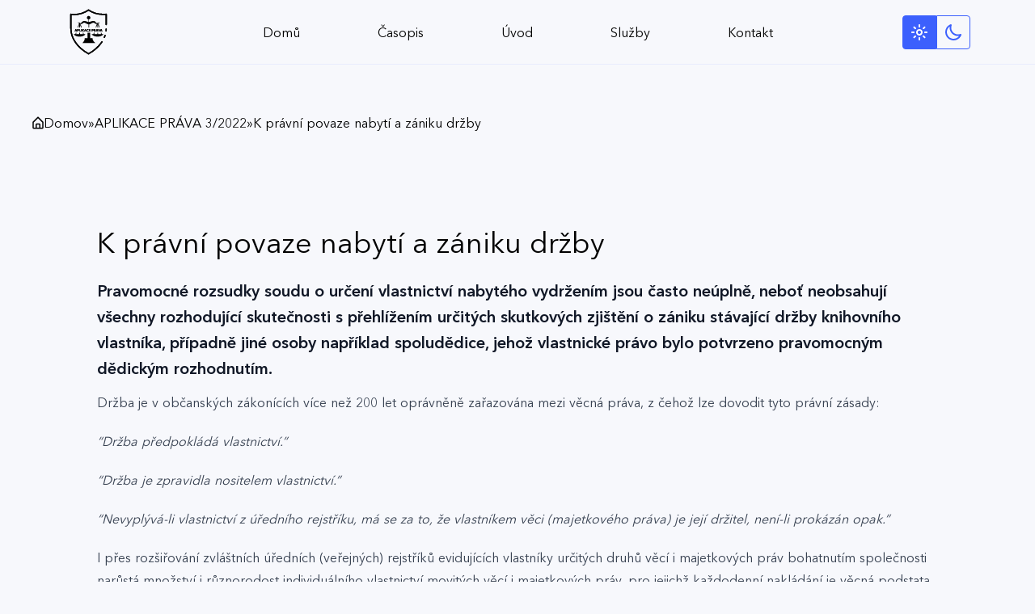

--- FILE ---
content_type: text/html; charset=utf-8
request_url: https://aplikaceprava.cz/magazines/aplikace-prava-3-2022/k-pravni-povaze-nabyti-a-zaniku-drzby
body_size: 24076
content:
<!doctype html>
<html data-n-head-ssr lang="cs" data-n-head="%7B%22lang%22:%7B%22ssr%22:%22cs%22%7D%7D">
  <head>
    <meta data-n-head="ssr" charset="utf-8"><meta data-n-head="ssr" name="viewport" content="width=device-width,initial-scale=1"><meta data-n-head="ssr" data-hid="description" name="description" content="Aplikace práva je právní časopis vydávaný JUDr. Lubošem Chalupou, který je registrovanán v Českém národním středisku ISSN Národní technické knihovny (ISSN 2336-5560). JUDr. Luboš Chalupa nabízí tyto služby: právní zastoupení, sepis smluv, odborná právní stanoviska, reklama v časopisu."><meta data-n-head="ssr" name="description" content="Vydržení vlastnictví v praxi: Právní výzvy a nedostatky v rozhodování soudu. Tento článek se zaměřuje na komplexní analýzu právní povahy vydržení vlastnictví a držby v kontextu českého právního systému, s důrazem na rozdíly v právních zásadách a interpretaci judikatury. Podrobně zkoumá, jak současné právní rozhodnutí často opomíjí klíčové skutečnosti týkající se nabytí a zániku držby, zejména v kontextu historických a politických změn v České republice. Článek nabízí detailní pohled na držbu jako právní institut a zdůrazňuje důležitost správného určení začátku a konce vydržecí doby, včetně analýzy specifických případů jako jsou zemědělské pozemky či majetek pronásledovaných osob v období totalitního režimu. Toto důkladné zkoumání nabízí cenné poznatky pro právníky, studenty práva, historiky a každého, kdo se zajímá o vývoj a interpretaci vlastnických práv ve středoevropském kontextu."><meta data-n-head="ssr" name="keywords" keywords="držba, držba práva, zánik držby, vznik držby. nabytí držby, pozbytí držby, uchopení se držby"><meta data-n-head="ssr" property="og:url" content="https://aplikaceprava.cz/magazines/aplikace-prava-3-2022/k-pravni-povaze-nabyti-a-zaniku-drzby"><meta data-n-head="ssr" property="og:type" content="article"><meta data-n-head="ssr" property="og:title" content="K právní povaze nabytí a zániku držby"><meta data-n-head="ssr" property="og:description" content="Vydržení vlastnictví v praxi: Právní výzvy a nedostatky v rozhodování soudu. Tento článek se zaměřuje na komplexní analýzu právní povahy vydržení vlastnictví a držby v kontextu českého právního systému, s důrazem na rozdíly v právních zásadách a interpretaci judikatury. Podrobně zkoumá, jak současné právní rozhodnutí často opomíjí klíčové skutečnosti týkající se nabytí a zániku držby, zejména v kontextu historických a politických změn v České republice. Článek nabízí detailní pohled na držbu jako právní institut a zdůrazňuje důležitost správného určení začátku a konce vydržecí doby, včetně analýzy specifických případů jako jsou zemědělské pozemky či majetek pronásledovaných osob v období totalitního režimu. Toto důkladné zkoumání nabízí cenné poznatky pro právníky, studenty práva, historiky a každého, kdo se zajímá o vývoj a interpretaci vlastnických práv ve středoevropském kontextu."><meta data-n-head="ssr" property="og:image" content="https://api.aplikaceprava.cz/uploads/small_3_2022_91153ed07e.png"><title>K právní povaze nabytí a zániku držby — Aplikace Práva | JUDr. Luboš Chalupa</title><link data-n-head="ssr" rel="icon" type="image/x-icon" href="/favicon.ico"><link data-n-head="ssr" rel="icon" type="image/png" sizes="32x32" href="/favicon-32x32.png"><link data-n-head="ssr" rel="icon" type="image/png" sizes="16x16" href="/favicon-16x16.png"><link data-n-head="ssr" rel="apple-touch-icon" sizes="180x180" href="/apple-touch-icon.png"><link data-n-head="ssr" rel="manifest" href="/site.webmanifest"><link data-n-head="ssr" rel="mask-icon" href="/safari-pinned-tab.svg" color="#3c60fd"><link data-n-head="ssr" name="msapplication-TileColor" content="#ff0000"><link data-n-head="ssr" name="theme-color" content="#ffffff"><link data-n-head="ssr" rel="preconnect" href="https://fonts.gstatic.com"><link data-n-head="ssr" rel="stylesheet" href="https://fonts.googleapis.com/css2?family=Playfair+Display:wght@400;700&display=swap"><script data-n-head="ssr" src="/scripts/darkmode.js" defer></script><script data-n-head="ssr" src="https://plausible.io/js/script.js" defer data-domain="aplikaceprava.cz"></script><script data-n-head="ssr" type="application/ld+json">{"@context":"https://schema.org","@type":"Article","author":{"@type":"Person","name":"JUDr. Luboš Chalupa","affiliation":{"@type":"Organization","name":"Aplikace Práva","address":{"@type":"PostalAddress","addressLocality":"Praha 8 - Karlín","postalCode":"18600","streetAddress":"Křižíkova 159/56"},"email":"lubos.chalupa@seznam.cz","telephone":"(+ 420) 775 242 684"}},"url":"https://vyhledavac.cak.cz/Contact/Details/3de1b716-5e23-e711-80d5-00155d040b0c","headline":"K právní povaze nabytí a zániku držby","pagination":"3-7"}</script><link rel="preload" href="/_nuxt/3fbae97.js" as="script"><link rel="preload" href="/_nuxt/6b9eaac.js" as="script"><link rel="preload" href="/_nuxt/4760065.js" as="script"><link rel="preload" href="/_nuxt/c50b2aa.js" as="script"><link rel="preload" href="/_nuxt/16ff896.js" as="script"><link rel="preload" href="/_nuxt/69e98d8.js" as="script"><style data-vue-ssr-id="65b97e00:0 13da6e7f:0 49569972:0 01dbd536:0 6e73d8aa:0">/*! tailwindcss v2.2.9 | MIT License | https://tailwindcss.com*//*! modern-normalize v1.1.0 | MIT License | https://github.com/sindresorhus/modern-normalize */html{line-height:1.15;-moz-tab-size:4;-o-tab-size:4;tab-size:4;-webkit-text-size-adjust:100%}body{font-family:system-ui,-apple-system,Segoe UI,Roboto,Ubuntu,Cantarell,Noto Sans,sans-serif,"Segoe UI",Helvetica,Arial,"Apple Color Emoji","Segoe UI Emoji";margin:0}hr{color:inherit;height:0}abbr[title]{text-decoration:underline;-webkit-text-decoration:underline dotted;text-decoration:underline dotted}b,strong{font-weight:bolder}code,kbd,pre,samp{font-family:ui-monospace,SFMono-Regular,Consolas,"Liberation Mono",Menlo,monospace;font-size:1em}small{font-size:80%}sub,sup{font-size:75%;line-height:0;position:relative;vertical-align:baseline}sub{bottom:-.25em}sup{top:-.5em}table{border-color:inherit;text-indent:0}button,input,optgroup,select,textarea{font-family:inherit;font-size:100%;line-height:1.15;margin:0}button,select{text-transform:none}[type=button],[type=reset],[type=submit],button{-webkit-appearance:button}::-moz-focus-inner{border-style:none;padding:0}:-moz-focusring{outline:1px dotted ButtonText}:-moz-ui-invalid{box-shadow:none}legend{padding:0}progress{vertical-align:baseline}::-webkit-inner-spin-button,::-webkit-outer-spin-button{height:auto}[type=search]{-webkit-appearance:textfield;outline-offset:-2px}::-webkit-search-decoration{-webkit-appearance:none}::-webkit-file-upload-button{-webkit-appearance:button;font:inherit}summary{display:list-item}blockquote,dd,dl,figure,h1,h2,h3,h4,h5,h6,hr,p,pre{margin:0}button{background-color:transparent;background-image:none}fieldset,ol,ul{margin:0;padding:0}ol,ul{list-style:none}html{font-family:ui-sans-serif,system-ui,-apple-system,Segoe UI,Roboto,Ubuntu,Cantarell,Noto Sans,sans-serif,BlinkMacSystemFont,"Segoe UI","Helvetica Neue",Arial,"Noto Sans","Apple Color Emoji","Segoe UI Emoji","Segoe UI Symbol","Noto Color Emoji";line-height:1.5}body{font-family:inherit;line-height:inherit}*,:after,:before{border:0 solid;box-sizing:border-box}hr{border-top-width:1px}img{border-style:solid}textarea{resize:vertical}input::-moz-placeholder,textarea::-moz-placeholder{color:#a1a1aa;opacity:1}input::-moz-placeholder,textarea::-moz-placeholder{color:#a1a1aa;opacity:1}input::placeholder,textarea::placeholder{color:#a1a1aa;opacity:1}[role=button],button{cursor:pointer}:-moz-focusring{outline:auto}table{border-collapse:collapse}h1,h2,h3,h4,h5,h6{font-size:inherit;font-weight:inherit}a{color:inherit;text-decoration:inherit}button,input,optgroup,select,textarea{color:inherit;line-height:inherit;padding:0}code,kbd,pre,samp{font-family:ui-monospace,SFMono-Regular,Menlo,Monaco,Consolas,"Liberation Mono","Courier New",monospace}audio,canvas,embed,iframe,img,object,svg,video{display:block;vertical-align:middle}img,video{height:auto;max-width:100%}[hidden]{display:none}*,:after,:before{--tw-translate-x:0;--tw-translate-y:0;--tw-rotate:0;--tw-skew-x:0;--tw-skew-y:0;--tw-scale-x:1;--tw-scale-y:1;--tw-transform:translateX(var(--tw-translate-x)) translateY(var(--tw-translate-y)) rotate(var(--tw-rotate)) skewX(var(--tw-skew-x)) skewY(var(--tw-skew-y)) scaleX(var(--tw-scale-x)) scaleY(var(--tw-scale-y));border-color:currentColor;--tw-ring-offset-shadow:0 0 transparent;--tw-ring-shadow:0 0 transparent;--tw-shadow:0 0 transparent;--tw-blur:var(--tw-empty,/*!*/ /*!*/);--tw-brightness:var(--tw-empty,/*!*/ /*!*/);--tw-contrast:var(--tw-empty,/*!*/ /*!*/);--tw-grayscale:var(--tw-empty,/*!*/ /*!*/);--tw-hue-rotate:var(--tw-empty,/*!*/ /*!*/);--tw-invert:var(--tw-empty,/*!*/ /*!*/);--tw-saturate:var(--tw-empty,/*!*/ /*!*/);--tw-sepia:var(--tw-empty,/*!*/ /*!*/);--tw-drop-shadow:var(--tw-empty,/*!*/ /*!*/);--tw-filter:var(--tw-blur) var(--tw-brightness) var(--tw-contrast) var(--tw-grayscale) var(--tw-hue-rotate) var(--tw-invert) var(--tw-saturate) var(--tw-sepia) var(--tw-drop-shadow)}.prose{color:#374151;max-width:65ch}.prose [class~=lead]{color:#4b5563;font-size:1.25em;line-height:1.6;margin-bottom:1.2em;margin-top:1.2em}.prose a{color:#111827;font-weight:500;-webkit-text-decoration:underline;text-decoration:underline}.prose strong{color:#111827;font-weight:600}.prose ol[type=A]{--list-counter-style:upper-alpha}.prose ol[type=a]{--list-counter-style:lower-alpha}.prose ol[type=As]{--list-counter-style:upper-alpha}.prose ol[type=as]{--list-counter-style:lower-alpha}.prose ol[type=I]{--list-counter-style:upper-roman}.prose ol[type=i]{--list-counter-style:lower-roman}.prose ol[type=Is]{--list-counter-style:upper-roman}.prose ol[type=is]{--list-counter-style:lower-roman}.prose ol[type="1"]{--list-counter-style:decimal}.prose ol>li{padding-left:1.75em;position:relative}.prose ol>li:before{color:#6b7280;content:counter(list-item,decimal) ".";content:counter(list-item,var(--list-counter-style,decimal)) ".";font-weight:400;left:0;position:absolute}.prose ul>li{padding-left:1.75em;position:relative}.prose ul>li:before{background-color:#d1d5db;border-radius:50%;content:"";height:.375em;left:.25em;position:absolute;top:.6875em;width:.375em}.prose hr{border-color:#e5e7eb;border-top-width:1px;margin-bottom:3em;margin-top:3em}.prose blockquote{border-left-color:#e5e7eb;border-left-width:.25rem;color:#111827;font-style:italic;font-weight:500;margin-bottom:1.6em;margin-top:1.6em;padding-left:1em;quotes:"\201C""\201D""\2018""\2019"}.prose blockquote p:first-of-type:before{content:open-quote}.prose blockquote p:last-of-type:after{content:close-quote}.prose h1{color:#111827;font-size:2.25em;font-weight:800;line-height:1.1111111;margin-bottom:.8888889em;margin-top:0}.prose h2{color:#111827;font-size:1.5em;font-weight:700;line-height:1.3333333;margin-bottom:1em;margin-top:2em}.prose h3{color:#111827;font-size:1.25em;font-weight:600;line-height:1.6;margin-bottom:.6em;margin-top:1.6em}.prose h4{color:#111827;font-weight:600;line-height:1.5;margin-bottom:.5em;margin-top:1.5em}.prose figure figcaption{color:#6b7280;font-size:.875em;line-height:1.4285714;margin-top:.8571429em}.prose code{color:#111827;font-size:.875em;font-weight:600}.prose code:after,.prose code:before{content:"`"}.prose a code{color:#111827}.prose pre{background-color:#1f2937;border-radius:.375rem;color:#e5e7eb;font-size:.875em;line-height:1.7142857;margin-bottom:1.7142857em;margin-top:1.7142857em;overflow-x:auto;padding:.8571429em 1.1428571em}.prose pre code{background-color:transparent;border-radius:0;border-width:0;color:inherit;font-family:inherit;font-size:inherit;font-weight:400;line-height:inherit;padding:0}.prose pre code:after,.prose pre code:before{content:none}.prose table{font-size:.875em;line-height:1.7142857;margin-bottom:2em;margin-top:2em;table-layout:auto;text-align:left;width:100%}.prose thead{border-bottom-color:#d1d5db;border-bottom-width:1px;color:#111827;font-weight:600}.prose thead th{padding-bottom:.5714286em;padding-left:.5714286em;padding-right:.5714286em;vertical-align:bottom}.prose tbody tr{border-bottom-color:#e5e7eb;border-bottom-width:1px}.prose tbody tr:last-child{border-bottom-width:0}.prose tbody td{padding:.5714286em;vertical-align:top}.prose{font-size:1rem;line-height:1.75}.prose p{margin-bottom:1.25em;margin-top:1.25em}.prose figure,.prose img,.prose video{margin-bottom:2em;margin-top:2em}.prose figure>*{margin-bottom:0;margin-top:0}.prose h2 code{font-size:.875em}.prose h3 code{font-size:.9em}.prose ol,.prose ul{margin-bottom:1.25em;margin-top:1.25em}.prose li{margin-bottom:.5em;margin-top:.5em}.prose>ul>li p{margin-bottom:.75em;margin-top:.75em}.prose>ul>li>:first-child{margin-top:1.25em}.prose>ul>li>:last-child{margin-bottom:1.25em}.prose>ol>li>:first-child{margin-top:1.25em}.prose>ol>li>:last-child{margin-bottom:1.25em}.prose ol ol,.prose ol ul,.prose ul ol,.prose ul ul{margin-bottom:.75em;margin-top:.75em}.prose h2+*,.prose h3+*,.prose h4+*,.prose hr+*{margin-top:0}.prose thead th:first-child{padding-left:0}.prose thead th:last-child{padding-right:0}.prose tbody td:first-child{padding-left:0}.prose tbody td:last-child{padding-right:0}.prose>:first-child{margin-top:0}.prose>:last-child{margin-bottom:0}.sr-only{height:1px;margin:-1px;overflow:hidden;padding:0;position:absolute;width:1px;clip:rect(0,0,0,0);border-width:0;white-space:nowrap}.visible{visibility:visible}.invisible{visibility:hidden}.static{position:static}.fixed{position:fixed}.absolute{position:absolute}.relative{position:relative}.inset-0{bottom:0;left:0;right:0;top:0}.-bottom-5{bottom:-1.25rem}.left-0{left:0}.bottom-0{bottom:0}.top-0{top:0}.right-0{right:0}.-top-3{top:-.75rem}.-left-48{left:-12rem}.-bottom-14{bottom:-3.5rem}.-right-12{right:-3rem}.top-80{top:20rem}.top-52{top:13rem}.left-32{left:8rem}.-top-8{top:-2rem}.right-10{right:2.5rem}.top-5{top:1.25rem}.left-1\/2{left:50%}.top-1\/2{top:50%}.right-12{right:3rem}.bottom-12{bottom:3rem}.z-10{z-index:10}.-z-1{z-index:-1}.-z-2{z-index:-2}.z-20{z-index:20}.mx-auto{margin-left:auto;margin-right:auto}.mx-3{margin-left:.75rem;margin-right:.75rem}.-mx-3{margin-left:-.75rem;margin-right:-.75rem}.mx-5{margin-left:1.25rem;margin-right:1.25rem}.my-12{margin-bottom:3rem;margin-top:3rem}.mt-auto{margin-top:auto}.mt-5{margin-top:1.25rem}.mt-3{margin-top:.75rem}.mb-3{margin-bottom:.75rem}.mb-12{margin-bottom:3rem}.mr-3{margin-right:.75rem}.ml-2{margin-left:.5rem}.ml-3{margin-left:.75rem}.mt-7{margin-top:1.75rem}.mt-12{margin-top:3rem}.ml-5{margin-left:1.25rem}.mb-4{margin-bottom:1rem}.mt-6{margin-top:1.5rem}.mb-32{margin-bottom:8rem}.ml-4{margin-left:1rem}.mt-10{margin-top:2.5rem}.mt-2{margin-top:.5rem}.mt-4{margin-top:1rem}.mt-8{margin-top:2rem}.-mb-10{margin-bottom:-2.5rem}.mr-8{margin-right:2rem}.ml-8{margin-left:2rem}.-ml-4{margin-left:-1rem}.-ml-18{margin-left:-4.5rem}.-mb-18{margin-bottom:-4.5rem}.ml-12{margin-left:3rem}.ml-7{margin-left:1.75rem}.mr-7{margin-right:1.75rem}.mb-6{margin-bottom:1.5rem}.mb-8{margin-bottom:2rem}.ml-auto{margin-left:auto}.-mr-2{margin-right:-.5rem}.mb-24{margin-bottom:6rem}.mb-10{margin-bottom:2.5rem}.-mb-5{margin-bottom:-1.25rem}.mt-14{margin-top:3.5rem}.mb-20{margin-bottom:5rem}.block{display:block}.inline-block{display:inline-block}.inline{display:inline}.flex{display:flex}.inline-flex{display:inline-flex}.table{display:table}.contents{display:contents}.hidden{display:none}.h-full{height:100%}.h-4{height:1rem}.h-14{height:3.5rem}.h-10{height:2.5rem}.h-20{height:5rem}.h-0\.5{height:.125rem}.h-0{height:0}.h-48{height:12rem}.min-h-screen{min-height:100vh}.w-0{width:0}.w-full{width:100%}.w-10{width:2.5rem}.w-4{width:1rem}.w-3\/5{width:60%}.w-40{width:10rem}.w-48{width:12rem}.w-5{width:1.25rem}.max-w-none{max-width:none}.flex-1{flex:1 1 0%}.flex-2{flex:2 2 0%}.flex-shrink-0{flex-shrink:0}.flex-grow{flex-grow:1}.-translate-x-1\/2{--tw-translate-x:-50%;transform:var(--tw-transform)}.-translate-y-1\/2{--tw-translate-y:-50%;transform:var(--tw-transform)}.-translate-y-1\.5{--tw-translate-y:-0.375rem;transform:var(--tw-transform)}.-translate-y-1{--tw-translate-y:-0.25rem;transform:var(--tw-transform)}.translate-y-1\.5{--tw-translate-y:0.375rem;transform:var(--tw-transform)}.translate-y-1{--tw-translate-y:0.25rem;transform:var(--tw-transform)}.rotate-180{--tw-rotate:180deg}.rotate-180,.rotate-45{transform:var(--tw-transform)}.rotate-45{--tw-rotate:45deg}.-rotate-45{--tw-rotate:-45deg;transform:var(--tw-transform)}.scale-200{--tw-scale-x:2;--tw-scale-y:2}.scale-200,.transform{transform:var(--tw-transform)}.cursor-pointer{cursor:pointer}.cursor-default{cursor:default}.resize{resize:both}.list-none{list-style-type:none}.flex-row{flex-direction:row}.flex-col{flex-direction:column}.flex-col-reverse{flex-direction:column-reverse}.flex-wrap{flex-wrap:wrap}.items-start{align-items:flex-start}.items-end{align-items:flex-end}.items-center{align-items:center}.items-stretch{align-items:stretch}.justify-start{justify-content:flex-start}.justify-end{justify-content:flex-end}.justify-center{justify-content:center}.justify-between{justify-content:space-between}.gap-3{gap:.75rem}.gap-1\.5{gap:.375rem}.gap-1{gap:.25rem}.space-y-1>:not([hidden])~:not([hidden]){--tw-space-y-reverse:0;margin-bottom:0;margin-bottom:calc(.25rem*var(--tw-space-y-reverse));margin-top:.25rem;margin-top:calc(.25rem*(1 - var(--tw-space-y-reverse)))}.space-x-5>:not([hidden])~:not([hidden]){--tw-space-x-reverse:0;margin-left:1.25rem;margin-left:calc(1.25rem*(1 - var(--tw-space-x-reverse)));margin-right:0;margin-right:calc(1.25rem*var(--tw-space-x-reverse))}.space-x-3>:not([hidden])~:not([hidden]){--tw-space-x-reverse:0;margin-left:.75rem;margin-left:calc(.75rem*(1 - var(--tw-space-x-reverse)));margin-right:0;margin-right:calc(.75rem*var(--tw-space-x-reverse))}.space-x-4>:not([hidden])~:not([hidden]){--tw-space-x-reverse:0;margin-left:1rem;margin-left:calc(1rem*(1 - var(--tw-space-x-reverse)));margin-right:0;margin-right:calc(1rem*var(--tw-space-x-reverse))}.space-y-3>:not([hidden])~:not([hidden]){--tw-space-y-reverse:0;margin-bottom:0;margin-bottom:calc(.75rem*var(--tw-space-y-reverse));margin-top:.75rem;margin-top:calc(.75rem*(1 - var(--tw-space-y-reverse)))}.space-y-4>:not([hidden])~:not([hidden]){--tw-space-y-reverse:0;margin-bottom:0;margin-bottom:calc(1rem*var(--tw-space-y-reverse));margin-top:1rem;margin-top:calc(1rem*(1 - var(--tw-space-y-reverse)))}.space-y-8>:not([hidden])~:not([hidden]){--tw-space-y-reverse:0;margin-bottom:0;margin-bottom:calc(2rem*var(--tw-space-y-reverse));margin-top:2rem;margin-top:calc(2rem*(1 - var(--tw-space-y-reverse)))}.space-x-11>:not([hidden])~:not([hidden]){--tw-space-x-reverse:0;margin-left:2.75rem;margin-left:calc(2.75rem*(1 - var(--tw-space-x-reverse)));margin-right:0;margin-right:calc(2.75rem*var(--tw-space-x-reverse))}.space-y-10>:not([hidden])~:not([hidden]){--tw-space-y-reverse:0;margin-bottom:0;margin-bottom:calc(2.5rem*var(--tw-space-y-reverse));margin-top:2.5rem;margin-top:calc(2.5rem*(1 - var(--tw-space-y-reverse)))}.space-y-2>:not([hidden])~:not([hidden]){--tw-space-y-reverse:0;margin-bottom:0;margin-bottom:calc(.5rem*var(--tw-space-y-reverse));margin-top:.5rem;margin-top:calc(.5rem*(1 - var(--tw-space-y-reverse)))}.overflow-hidden{overflow:hidden}.whitespace-nowrap{white-space:nowrap}.rounded{border-radius:.25rem}.rounded-full{border-radius:9999px}.rounded-lg{border-radius:.5rem}.rounded-2xl{border-radius:1rem}.rounded-xl{border-radius:.75rem}.rounded-md{border-radius:.375rem}.rounded-l{border-bottom-left-radius:.25rem;border-top-left-radius:.25rem}.rounded-r{border-bottom-right-radius:.25rem;border-top-right-radius:.25rem}.border{border-width:1px}.border-2{border-width:2px}.border-t{border-top-width:1px}.border-b{border-bottom-width:1px}.border-l{border-left-width:1px}.border-dashed{border-style:dashed}.border-airblue-darker{--tw-border-opacity:1;border-color:#adb4d7;border-color:rgba(173,180,215,var(--tw-border-opacity))}.border-blue{--tw-border-opacity:1;border-color:#3c60fd;border-color:rgba(60,96,253,var(--tw-border-opacity))}.border-red{--tw-border-opacity:1;border-color:#f31515;border-color:rgba(243,21,21,var(--tw-border-opacity))}.border-deepblue-default-60{border-color:rgba(21,26,48,.667)}.border-current{border-color:currentColor}.border-deepblue-light{--tw-border-opacity:1;border-color:#22273b;border-color:rgba(34,39,59,var(--tw-border-opacity))}.border-white{--tw-border-opacity:1;border-color:#fff;border-color:rgba(255,255,255,var(--tw-border-opacity))}.border-deepblue-lighter{--tw-border-opacity:1;border-color:#252b46;border-color:rgba(37,43,70,var(--tw-border-opacity))}.border-deepblue-default-10{border-color:rgba(21,26,48,.125)}.border-airblue-16{border-color:rgba(164,175,255,.16)}.border-opacity-10{--tw-border-opacity:0.1}.border-opacity-40{--tw-border-opacity:0.4}.bg-black{--tw-bg-opacity:1;background-color:#000;background-color:rgba(0,0,0,var(--tw-bg-opacity))}.bg-white{--tw-bg-opacity:1;background-color:#fff;background-color:rgba(255,255,255,var(--tw-bg-opacity))}.bg-white-ter{--tw-bg-opacity:1;background-color:#f7f8fc;background-color:rgba(247,248,252,var(--tw-bg-opacity))}.bg-blue{--tw-bg-opacity:1;background-color:#3c60fd;background-color:rgba(60,96,253,var(--tw-bg-opacity))}.bg-transparent{background-color:transparent}.bg-blue-light-16{background-color:rgba(164,175,255,.16)}.bg-blue-light-40{background-color:rgba(164,175,255,.4)}.bg-airblue-8{background-color:rgba(164,175,255,.08)}.bg-gray{--tw-bg-opacity:1;background-color:#e6e7f1;background-color:rgba(230,231,241,var(--tw-bg-opacity))}.bg-gray-lighter{--tw-bg-opacity:1;background-color:#f0f1f8;background-color:rgba(240,241,248,var(--tw-bg-opacity))}.bg-gray-lighter-56{background-color:rgba(240,241,248,.56)}.bg-airblue-light{--tw-bg-opacity:1;background-color:#eff1f8;background-color:rgba(239,241,248,var(--tw-bg-opacity))}.bg-blue-lighter{--tw-bg-opacity:1;background-color:#e4e9fc;background-color:rgba(228,233,252,var(--tw-bg-opacity))}.bg-current{background-color:currentColor}.bg-opacity-10{--tw-bg-opacity:0.1}.bg-about-base-light{background-image:linear-gradient(0deg,rgba(60,96,253,.56),rgba(60,96,253,.56))}.bg-about-decor-light{background-image:url(/_nuxt/24185932a69693fa7d2549011878061f.svg)}.bg-hero-books-light{background-image:linear-gradient(0deg,rgba(60,96,253,.56),rgba(60,96,253,.56))}.bg-cloud-right{background-image:url(/_nuxt/7738ce9a194e903bbd35dcd7e3a27454.svg)}.bg-cover{background-size:cover}.fill-current{fill:currentColor}.object-cover{-o-object-fit:cover;object-fit:cover}.object-left{-o-object-position:left;object-position:left}.p-2{padding:.5rem}.p-4{padding:1rem}.p-3{padding:.75rem}.p-32{padding:8rem}.p-10{padding:2.5rem}.px-4{padding-left:1rem;padding-right:1rem}.px-24{padding-left:6rem;padding-right:6rem}.py-8{padding-bottom:2rem;padding-top:2rem}.px-2{padding-left:.5rem;padding-right:.5rem}.py-2{padding-bottom:.5rem;padding-top:.5rem}.py-3{padding-bottom:.75rem;padding-top:.75rem}.px-7{padding-left:1.75rem;padding-right:1.75rem}.px-8{padding-left:2rem;padding-right:2rem}.px-10{padding-left:2.5rem;padding-right:2.5rem}.px-16{padding-left:4rem;padding-right:4rem}.py-4{padding-bottom:1rem;padding-top:1rem}.px-12{padding-left:3rem;padding-right:3rem}.px-1{padding-left:.25rem;padding-right:.25rem}.py-5{padding-bottom:1.25rem;padding-top:1.25rem}.px-5{padding-left:1.25rem;padding-right:1.25rem}.px-6{padding-left:1.5rem;padding-right:1.5rem}.px-9{padding-left:2.25rem;padding-right:2.25rem}.py-14{padding-bottom:3.5rem;padding-top:3.5rem}.pb-7{padding-bottom:1.75rem}.pb-14{padding-bottom:3.5rem}.pl-4{padding-left:1rem}.pr-14{padding-right:3.5rem}.pt-8{padding-top:2rem}.pt-5{padding-top:1.25rem}.pt-12{padding-top:3rem}.pt-7{padding-top:1.75rem}.pt-20{padding-top:5rem}.pb-28{padding-bottom:7rem}.pt-6{padding-top:1.5rem}.pt-2{padding-top:.5rem}.pb-24{padding-bottom:6rem}.pb-12{padding-bottom:3rem}.pl-7{padding-left:1.75rem}.pr-6{padding-right:1.5rem}.pb-20{padding-bottom:5rem}.text-left{text-align:left}.text-center{text-align:center}.font-secondary{font-family:Playfair Display,serif}.text-sm{font-size:.875rem;line-height:1.25rem}.text-4xl{font-size:2.25rem;line-height:2.5rem}.text-lg{font-size:1.125rem;line-height:1.75rem}.text-2xl{font-size:1.5rem;line-height:2rem}.text-3xl{font-size:1.875rem;line-height:2.25rem}.text-xl{font-size:1.25rem;line-height:1.75rem}.text-base{font-size:1rem;line-height:1.5rem}.text-6xl{font-size:3.75rem;line-height:1}.font-semibold{font-weight:600}.font-medium{font-weight:500}.font-bold{font-weight:700}.font-extrabold{font-weight:800}.font-normal{font-weight:400}.italic{font-style:italic}.text-white{--tw-text-opacity:1;color:#fff;color:rgba(255,255,255,var(--tw-text-opacity))}.text-blue{--tw-text-opacity:1;color:#3c60fd;color:rgba(60,96,253,var(--tw-text-opacity))}.text-red{--tw-text-opacity:1;color:#f31515;color:rgba(243,21,21,var(--tw-text-opacity))}.text-deepblue-default-60{color:rgba(21,26,48,.667)}.text-black{--tw-text-opacity:1;color:#000;color:rgba(0,0,0,var(--tw-text-opacity))}.text-gray-darkest{--tw-text-opacity:1;color:#636570;color:rgba(99,101,112,var(--tw-text-opacity))}.text-airblue{--tw-text-opacity:1;color:#a4afff;color:rgba(164,175,255,var(--tw-text-opacity))}.text-gray-darker{--tw-text-opacity:1;color:#bdc0d9;color:rgba(189,192,217,var(--tw-text-opacity))}.opacity-0{opacity:0}.opacity-80{opacity:.8}.opacity-60{opacity:.6}.opacity-100{opacity:1}.shadow-2xl{--tw-shadow:0 25px 50px -12px rgba(0,0,0,.25);box-shadow:0 0 transparent,0 0 transparent,0 25px 50px -12px rgba(0,0,0,.25);box-shadow:var(--tw-ring-offset-shadow,0 0 transparent),var(--tw-ring-shadow,0 0 transparent),var(--tw-shadow)}.outline-none{outline:2px solid transparent;outline-offset:2px}.filter{filter:var(--tw-filter)}.transition-transform{transition-duration:.15s;transition-property:transform;transition-timing-function:cubic-bezier(.4,0,.2,1)}.transition-colors{transition-duration:.15s;transition-property:background-color,border-color,color,fill,stroke;transition-timing-function:cubic-bezier(.4,0,.2,1)}.transition{transition-duration:.15s;transition-property:background-color,border-color,color,fill,stroke,opacity,box-shadow,transform,filter,-webkit-backdrop-filter;transition-property:background-color,border-color,color,fill,stroke,opacity,box-shadow,transform,filter,backdrop-filter;transition-property:background-color,border-color,color,fill,stroke,opacity,box-shadow,transform,filter,backdrop-filter,-webkit-backdrop-filter;transition-timing-function:cubic-bezier(.4,0,.2,1)}.transition-spacing{transition-duration:.15s;transition-property:height,width,margin,padding,transform;transition-timing-function:cubic-bezier(.4,0,.2,1)}.transition-visibility{transition-duration:.15s;transition-property:visibility,opacity;transition-timing-function:cubic-bezier(.4,0,.2,1)}.duration-500{transition-duration:.5s}.duration-700{transition-duration:.7s}.ease-in-out{transition-timing-function:cubic-bezier(.4,0,.2,1)}.hover\:underline:hover{-webkit-text-decoration:underline;text-decoration:underline}.focus\:outline-none:focus{outline:2px solid transparent;outline-offset:2px}.dark .dark\:prose-dark{color:#fff;a:#f0f1f8}.dark .dark\:prose-dark strong{color:#fff}.dark .dark\:prose-dark ul>li:before{background-color:#f0f1f8}.dark .dark\:prose-dark hr{border-color:#e6e7f1}.dark .dark\:prose-dark blockquote{border-left-color:#e6e7f1;color:#fff}.dark .dark\:prose-dark a code,.dark .dark\:prose-dark code,.dark .dark\:prose-dark h1,.dark .dark\:prose-dark h2,.dark .dark\:prose-dark h3,.dark .dark\:prose-dark h4{color:#fff}.dark .dark\:prose-dark pre{background-color:#e6e7f1;color:#fff}.dark .dark\:prose-dark thead{border-bottom-color:#f0f1f8;color:#fff}.dark .dark\:prose-dark tbody tr{border-bottom-color:#e6e7f1}.dark .dark\:hidden{display:none}.dark .dark\:bg-deepblue{--tw-bg-opacity:1;background-color:#151a30;background-color:rgba(21,26,48,var(--tw-bg-opacity))}.dark .dark\:bg-deepblue-lighter{--tw-bg-opacity:1;background-color:#252b46;background-color:rgba(37,43,70,var(--tw-bg-opacity))}.dark .dark\:bg-blue{--tw-bg-opacity:1;background-color:#3c60fd;background-color:rgba(60,96,253,var(--tw-bg-opacity))}.dark .dark\:bg-deepblue-dark{--tw-bg-opacity:1;background-color:#11162a;background-color:rgba(17,22,42,var(--tw-bg-opacity))}.dark .dark\:bg-blue-light-2{background-color:rgba(164,175,255,.02)}.dark .dark\:bg-deepblue-light{--tw-bg-opacity:1;background-color:#22273b;background-color:rgba(34,39,59,var(--tw-bg-opacity))}.dark .dark\:bg-deepblue-darker{--tw-bg-opacity:1;background-color:#000826;background-color:rgba(0,8,38,var(--tw-bg-opacity))}.dark .dark\:bg-about-base-dark{background-image:linear-gradient(0deg,rgba(34,39,59,.56),rgba(34,39,59,.56))}.dark .dark\:bg-about-decor-dark{background-image:url(/_nuxt/b67dc5f364093e00068d1a86cde121ae.svg)}.dark .dark\:bg-hero-books-dark{background-image:linear-gradient(0deg,rgba(34,39,59,.56),rgba(34,39,59,.56))}.dark .dark\:bg-cloud-right-dark{background-image:url(/_nuxt/4cba8a499dbf6225655e8ce746fa8aa7.svg)}.dark .dark\:bg-gradient-blue-darker{background-image:radial-gradient(100% 100% at 50% 0,hsla(0,0%,100%,.08) 0,hsla(0,0%,100%,0) 100%),linear-gradient(0deg,#151a30,#151a30)}.dark .dark\:text-blue{--tw-text-opacity:1;color:#3c60fd;color:rgba(60,96,253,var(--tw-text-opacity))}.dark .dark\:text-white{--tw-text-opacity:1;color:#fff;color:rgba(255,255,255,var(--tw-text-opacity))}.dark .dark\:text-gray-lightblue{--tw-text-opacity:1;color:#959cc3;color:rgba(149,156,195,var(--tw-text-opacity))}@media (min-width:640px){.sm\:ml-20{margin-left:5rem}.sm\:mr-20{margin-right:5rem}.sm\:mr-16{margin-right:4rem}.sm\:mt-24{margin-top:6rem}.sm\:w-4\/6{width:66.666667%}.sm\:flex-nowrap{flex-wrap:nowrap}.sm\:px-6{padding-left:1.5rem;padding-right:1.5rem}.sm\:px-10{padding-left:2.5rem;padding-right:2.5rem}.sm\:text-left{text-align:left}}@media (min-width:768px){.md\:top-24{top:6rem}.md\:left-20{left:5rem}.md\:mt-0{margin-top:0}.md\:mt-4{margin-top:1rem}.md\:mt-5{margin-top:1.25rem}.md\:mt-7{margin-top:1.75rem}.md\:mt-12{margin-top:3rem}.md\:mt-14{margin-top:3.5rem}.md\:ml-8{margin-left:2rem}.md\:mt-30{margin-top:7.5rem}.md\:mt-20{margin-top:5rem}.md\:mt-8{margin-top:2rem}.md\:mt-6{margin-top:1.5rem}.md\:mt-10{margin-top:2.5rem}.md\:mt-16{margin-top:4rem}.md\:mb-34{margin-bottom:8.5rem}.md\:block{display:block}.md\:flex{display:flex}.md\:hidden{display:none}.md\:w-1\/2{width:50%}.md\:w-48{width:12rem}.md\:w-60{width:15rem}.md\:w-1\/4{width:25%}.md\:w-auto{width:auto}.md\:flex-1{flex:1 1 0%}.md\:flex-row{flex-direction:row}.md\:items-start{align-items:flex-start}.md\:justify-start{justify-content:flex-start}.md\:space-y-6>:not([hidden])~:not([hidden]){--tw-space-y-reverse:0;margin-bottom:0;margin-bottom:calc(1.5rem*var(--tw-space-y-reverse));margin-top:1.5rem;margin-top:calc(1.5rem*(1 - var(--tw-space-y-reverse)))}.md\:space-y-20>:not([hidden])~:not([hidden]){--tw-space-y-reverse:0;margin-bottom:0;margin-bottom:calc(5rem*var(--tw-space-y-reverse));margin-top:5rem;margin-top:calc(5rem*(1 - var(--tw-space-y-reverse)))}.md\:space-y-0>:not([hidden])~:not([hidden]){--tw-space-y-reverse:0;margin-bottom:0;margin-bottom:calc(0px*var(--tw-space-y-reverse));margin-top:0;margin-top:calc(0px*(1 - var(--tw-space-y-reverse)))}.md\:space-x-11>:not([hidden])~:not([hidden]){--tw-space-x-reverse:0;margin-left:2.75rem;margin-left:calc(2.75rem*(1 - var(--tw-space-x-reverse)));margin-right:0;margin-right:calc(2.75rem*var(--tw-space-x-reverse))}.md\:space-y-16>:not([hidden])~:not([hidden]){--tw-space-y-reverse:0;margin-bottom:0;margin-bottom:calc(4rem*var(--tw-space-y-reverse));margin-top:4rem;margin-top:calc(4rem*(1 - var(--tw-space-y-reverse)))}.md\:space-x-6>:not([hidden])~:not([hidden]){--tw-space-x-reverse:0;margin-left:1.5rem;margin-left:calc(1.5rem*(1 - var(--tw-space-x-reverse)));margin-right:0;margin-right:calc(1.5rem*var(--tw-space-x-reverse))}.md\:bg-transparent{background-color:transparent}.md\:px-10{padding-left:2.5rem;padding-right:2.5rem}.md\:px-6{padding-left:1.5rem;padding-right:1.5rem}.md\:py-10{padding-bottom:2.5rem;padding-top:2.5rem}.md\:px-20{padding-left:5rem;padding-right:5rem}.md\:pb-10{padding-bottom:2.5rem}.md\:pt-12{padding-top:3rem}.md\:pt-16{padding-top:4rem}.md\:pb-28{padding-bottom:7rem}.md\:pl-10{padding-left:2.5rem}.md\:pr-8{padding-right:2rem}.md\:pl-7{padding-left:1.75rem}.md\:text-left{text-align:left}.md\:text-3xl{font-size:1.875rem;line-height:2.25rem}.md\:text-4xl{font-size:2.25rem;line-height:2.5rem}.md\:text-base{font-size:1rem;line-height:1.5rem}.md\:text-lg{font-size:1.125rem;line-height:1.75rem}.md\:text-5xl{font-size:3rem;line-height:1}.md\:font-medium{font-weight:500}.md\:even\:flex-row-reverse:nth-child(2n){flex-direction:row-reverse}.dark .md\:dark\:bg-transparent{background-color:transparent}}@media (min-width:1024px){.lg\:top-52{top:13rem}.lg\:left-32{left:8rem}.lg\:mx-15{margin-left:3.75rem;margin-right:3.75rem}.lg\:my-24{margin-bottom:6rem;margin-top:6rem}.lg\:mx-30{margin-left:7.5rem;margin-right:7.5rem}.lg\:mt-auto{margin-top:auto}.lg\:ml-30{margin-left:7.5rem}.lg\:ml-16{margin-left:4rem}.lg\:mt-44{margin-top:11rem}.lg\:ml-0{margin-left:0}.lg\:mt-0{margin-top:0}.lg\:mt-20{margin-top:5rem}.lg\:mt-24{margin-top:6rem}.lg\:mt-36{margin-top:9rem}.lg\:mr-0{margin-right:0}.lg\:ml-14{margin-left:3.5rem}.lg\:mt-8{margin-top:2rem}.lg\:mt-12{margin-top:3rem}.lg\:mt-7{margin-top:1.75rem}.lg\:mt-9{margin-top:2.25rem}.lg\:mt-15{margin-top:3.75rem}.lg\:mt-16{margin-top:4rem}.lg\:mt-14{margin-top:3.5rem}.lg\:block{display:block}.lg\:flex{display:flex}.lg\:hidden{display:none}.lg\:w-1\/2{width:50%}.lg\:w-auto{width:auto}.lg\:flex-1{flex:1 1 0%}.lg\:flex-row{flex-direction:row}.lg\:items-center{align-items:center}.lg\:space-y-0>:not([hidden])~:not([hidden]){--tw-space-y-reverse:0;margin-bottom:0;margin-bottom:calc(0px*var(--tw-space-y-reverse));margin-top:0;margin-top:calc(0px*(1 - var(--tw-space-y-reverse)))}.lg\:space-x-7>:not([hidden])~:not([hidden]){--tw-space-x-reverse:0;margin-left:1.75rem;margin-left:calc(1.75rem*(1 - var(--tw-space-x-reverse)));margin-right:0;margin-right:calc(1.75rem*var(--tw-space-x-reverse))}.lg\:space-y-28>:not([hidden])~:not([hidden]){--tw-space-y-reverse:0;margin-bottom:0;margin-bottom:calc(7rem*var(--tw-space-y-reverse));margin-top:7rem;margin-top:calc(7rem*(1 - var(--tw-space-y-reverse)))}.lg\:rounded-2xl{border-radius:1rem}.lg\:px-14{padding-left:3.5rem;padding-right:3.5rem}.lg\:px-20{padding-left:5rem;padding-right:5rem}.lg\:pb-10{padding-bottom:2.5rem}.lg\:pt-10{padding-top:2.5rem}.lg\:pt-24{padding-top:6rem}.lg\:pb-52{padding-bottom:13rem}.lg\:pl-15{padding-left:3.75rem}.lg\:text-lg{font-size:1.125rem;line-height:1.75rem}.lg\:text-5xl{font-size:3rem;line-height:1}.lg\:text-4xl{font-size:2.25rem;line-height:2.5rem}.lg\:text-base{font-size:1rem;line-height:1.5rem}.lg\:text-black{--tw-text-opacity:1;color:#000;color:rgba(0,0,0,var(--tw-text-opacity))}.dark .lg\:dark\:text-white{--tw-text-opacity:1;color:#fff;color:rgba(255,255,255,var(--tw-text-opacity))}}@media (min-width:1280px){.xl\:mx-6{margin-left:1.5rem;margin-right:1.5rem}.xl\:-mx-6{margin-left:-1.5rem;margin-right:-1.5rem}.xl\:mx-30{margin-left:7.5rem;margin-right:7.5rem}.xl\:ml-60{margin-left:15rem}.xl\:ml-32{margin-left:8rem}.xl\:ml-40{margin-left:10rem}.xl\:mt-12{margin-top:3rem}.xl\:mt-6{margin-top:1.5rem}.xl\:mt-32{margin-top:8rem}.xl\:block{display:block}.xl\:flex{display:flex}.xl\:hidden{display:none}.xl\:w-1\/3{width:33.333333%}.xl\:cursor-default{cursor:default}.xl\:flex-row{flex-direction:row}.xl\:px-40{padding-left:10rem;padding-right:10rem}.xl\:px-12{padding-left:3rem;padding-right:3rem}.xl\:text-6xl{font-size:3.75rem;line-height:1}.xl\:opacity-100{opacity:1}}@media (min-width:1536px){.\32xl\:top-44{top:11rem}.\32xl\:mx-60{margin-right:15rem}.\32xl\:ml-60,.\32xl\:mx-60{margin-left:15rem}.\32xl\:ml-36{margin-left:9rem}.\32xl\:flex-2{flex:2 2 0%}.\32xl\:px-60{padding-left:15rem;padding-right:15rem}}@media (min-width:475px){.xs\:mt-8{margin-top:2rem}.xs\:mt-0{margin-top:0}.xs\:ml-0{margin-left:0}.xs\:block{display:block}.xs\:flex-initial{flex:0 1 auto}.xs\:flex-nowrap{flex-wrap:nowrap}.xs\:space-x-6>:not([hidden])~:not([hidden]){--tw-space-x-reverse:0;margin-left:1.5rem;margin-left:calc(1.5rem*(1 - var(--tw-space-x-reverse)));margin-right:0;margin-right:calc(1.5rem*var(--tw-space-x-reverse))}.xs\:text-5xl{font-size:3rem;line-height:1}}@media (min-width:820px){.xmd\:block{display:block}}@font-face{font-family:"Avenir Next Cyr";font-style:normal;font-weight:300;src:url(/_nuxt/fonts/AvenirNextCyr-Light.c91f454.ttf)}@font-face{font-family:"Avenir Next Cyr";font-style:normal;font-weight:400;src:url(/_nuxt/fonts/AvenirNextCyr-Regular.97b615b.ttf)}@font-face{font-family:"Avenir Next Cyr";font-style:normal;font-weight:500;src:url(/_nuxt/fonts/AvenirNextCyr-Medium.862c7c4.ttf)}@font-face{font-family:"Avenir Next Cyr";font-style:normal;font-weight:600;src:url(/_nuxt/fonts/AvenirNextCyr-Demi.104be5f.ttf)}@font-face{font-family:"Avenir Next Cyr";font-style:normal;font-weight:700;src:url(/_nuxt/fonts/AvenirNextCyr-Bold.cb5f2e9.ttf)}.nuxt-progress{background-color:#000;height:2px;left:0;opacity:1;position:fixed;right:0;top:0;transition:width .1s,opacity .4s;width:0;z-index:999999}.nuxt-progress.nuxt-progress-notransition{transition:none}.nuxt-progress-failed{background-color:red}html{font-family:"Avenir Next Cyr",-apple-system,BlinkMacSystemFont,"Segoe UI",Roboto,"Helvetica Neue",Arial,sans-serif;font-size:16px;word-spacing:1px;-ms-text-size-adjust:100%;-webkit-text-size-adjust:100%;-moz-osx-font-smoothing:grayscale;-webkit-font-smoothing:antialiased;box-sizing:border-box}body{--tw-text-opacity:1;color:#000;color:rgba(0,0,0,var(--tw-text-opacity))}.dark body{--tw-text-opacity:1;color:#fff;color:rgba(255,255,255,var(--tw-text-opacity))}body{--tw-bg-opacity:1;background-color:#f7f8fc;background-color:rgba(247,248,252,var(--tw-bg-opacity))}.dark body{background-image:radial-gradient(100% 100% at 50% 0,hsla(0,0%,100%,.08) 0,hsla(0,0%,100%,0) 100%),linear-gradient(0deg,#151a30,#151a30)}body{transition-duration:.15s;transition-property:background-color,border-color,color,fill,stroke;transition-timing-function:cubic-bezier(.4,0,.2,1)}body,html{min-height:100%}*,:after,:before{box-sizing:border-box;margin:0}@media print{*{color:#000!important}}.app-loader{bottom:0;content:"";left:0;position:fixed;right:0;top:0;z-index:10;--tw-bg-opacity:1;background-color:#fff;background-color:rgba(255,255,255,var(--tw-bg-opacity));transition-duration:.15s;transition-property:background-color,border-color,color,fill,stroke;transition-timing-function:cubic-bezier(.4,0,.2,1)}.dark .app-loader{--tw-bg-opacity:1;background-color:#151a30;background-color:rgba(21,26,48,var(--tw-bg-opacity))}.fade-enter-active,.fade-leave-active{transition:opacity .5s}.fade-enter,.fade-leave-to{opacity:0}.logo{cursor:pointer}.logo path{fill:currentColor}.sr-only{height:1px;left:-10000px;overflow:hidden;position:absolute;top:auto;width:1px}.footer__content[data-v-2b1ba67d]{max-width:100%;width:1188px}.footer .column[data-v-2b1ba67d]{max-width:215px}.footer[data-v-2b1ba67d]:before{background:#151a30;bottom:0;content:"";left:0;position:absolute;right:0;top:-102px;z-index:-1}</style><link rel="preload" href="/_nuxt/static/1764854471/magazines/aplikace-prava-3-2022/k-pravni-povaze-nabyti-a-zaniku-drzby/state.js" as="script"><link rel="preload" href="/_nuxt/static/1764854471/magazines/aplikace-prava-3-2022/k-pravni-povaze-nabyti-a-zaniku-drzby/payload.js" as="script"><link rel="preload" href="/_nuxt/static/1764854471/manifest.js" as="script">
  </head>
  <body>
    <div data-server-rendered="true" id="__nuxt"><!----><div id="__layout"><div itemscope itemtype="https://schema.org/WebSite" class="flex flex-col min-h-screen"><header class="flex h-20 items-center px-10 md:px-20 border-b border-airblue-16"><figure class="flex-1"><svg width="59" height="59" viewBox="0 0 59 59" fill="currentColor" xmlns="http://www.w3.org/2000/svg" class="logo"><path d="M49.0816 37.0268C48.9497 37.0269 48.8198 36.9942 48.7037 36.9318C48.5875 36.8693 48.4886 36.779 48.4159 36.6689C48.3432 36.5589 48.299 36.4325 48.2872 36.3011C48.2753 36.1697 48.2962 36.0375 48.3481 35.9162C48.6527 35.1986 48.9373 34.4436 49.1932 33.6614C49.264 33.467 49.4075 33.3077 49.5935 33.2171C49.7796 33.1266 49.9935 33.1119 50.1902 33.1762C50.3868 33.2404 50.5508 33.3787 50.6475 33.5616C50.7441 33.7445 50.7658 33.9579 50.7081 34.1566C50.4386 34.9826 50.1372 35.7854 49.8135 36.5429C49.7522 36.6863 49.6502 36.8086 49.5201 36.8946C49.39 36.9806 49.2376 37.0266 49.0816 37.0268Z" fill="black"></path><path d="M49.0816 37.0268C48.9497 37.0269 48.8198 36.9942 48.7037 36.9318C48.5875 36.8693 48.4886 36.779 48.4159 36.6689C48.3432 36.5589 48.299 36.4325 48.2872 36.3011C48.2753 36.1697 48.2962 36.0375 48.3481 35.9162C48.6527 35.1986 48.9373 34.4436 49.1932 33.6614C49.264 33.467 49.4075 33.3077 49.5935 33.2171C49.7796 33.1266 49.9935 33.1119 50.1902 33.1762C50.3868 33.2404 50.5508 33.3787 50.6475 33.5616C50.7441 33.7445 50.7658 33.9579 50.7081 34.1566C50.4386 34.9826 50.1372 35.7854 49.8135 36.5429C49.7522 36.6863 49.6502 36.8086 49.5201 36.8946C49.39 36.9806 49.2376 37.0266 49.0816 37.0268Z" fill="#0B0013"></path><path d="M49.0816 37.0268C48.9497 37.0269 48.8198 36.9942 48.7037 36.9318C48.5875 36.8693 48.4886 36.779 48.4159 36.6689C48.3432 36.5589 48.299 36.4325 48.2872 36.3011C48.2753 36.1697 48.2962 36.0375 48.3481 35.9162C48.6527 35.1986 48.9373 34.4436 49.1932 33.6614C49.264 33.467 49.4075 33.3077 49.5935 33.2171C49.7796 33.1266 49.9935 33.1119 50.1902 33.1762C50.3868 33.2404 50.5508 33.3787 50.6475 33.5616C50.7441 33.7445 50.7658 33.9579 50.7081 34.1566C50.4386 34.9826 50.1372 35.7854 49.8135 36.5429C49.7522 36.6863 49.6502 36.8086 49.5201 36.8946C49.39 36.9806 49.2376 37.0266 49.0816 37.0268Z" fill="url(#paint0_radial)" fill-opacity="0.1"></path><path d="M29.5 57.4051C29.3638 57.4052 29.2298 57.3703 29.1109 57.3039C14.9581 49.3795 6.84082 37.6441 6.84082 25.1066V7.63782C6.84082 7.52464 6.86493 7.41276 6.91152 7.30961C6.95812 7.20646 7.02614 7.11442 7.11107 7.0396C7.19599 6.96478 7.29587 6.9089 7.40407 6.87568C7.51227 6.84245 7.6263 6.83264 7.73858 6.84691C15.2328 7.91744 22.8531 6.08969 29.0463 1.73623C29.1799 1.64347 29.3386 1.59375 29.5012 1.59375C29.6638 1.59375 29.8225 1.64347 29.9561 1.73623C35.8481 5.84789 42.8268 7.51743 51.2981 6.83893C51.408 6.8293 51.5187 6.84292 51.6229 6.87892C51.7272 6.91491 51.8227 6.97246 51.9033 7.04782C51.9841 7.12255 52.0485 7.21319 52.0926 7.31405C52.1366 7.4149 52.1593 7.52378 52.1592 7.63384V20.3786C52.1592 20.5901 52.0752 20.7929 51.9257 20.9424C51.7761 21.0919 51.5733 21.1759 51.3619 21.1759C51.1504 21.1759 50.9476 21.0919 50.7981 20.9424C50.6486 20.7929 50.5646 20.5901 50.5646 20.3786V8.49412C42.307 9.00918 35.404 7.32449 29.5 3.35713C23.3247 7.54883 15.85 9.3847 8.43541 8.5308V25.1066C8.43541 36.9353 16.1054 48.0632 29.5 55.6925C35.5998 52.3493 40.8825 47.6951 44.9676 42.0651L45.1557 41.7909C45.249 41.6553 45.3415 41.5206 45.4292 41.3826C45.5425 41.2041 45.7222 41.0778 45.9286 41.0317C46.135 40.9856 46.3513 41.0233 46.5299 41.1367C46.7085 41.25 46.8347 41.4296 46.8808 41.6361C46.9269 41.8425 46.8892 42.0588 46.7758 42.2373C46.6778 42.3912 46.5733 42.5427 46.4681 42.695L46.2871 42.9621C42.4601 48.485 36.7913 53.4402 29.8915 57.3039C29.7719 57.3707 29.637 57.4056 29.5 57.4051V57.4051Z" fill="black"></path><path d="M29.5 57.4051C29.3638 57.4052 29.2298 57.3703 29.1109 57.3039C14.9581 49.3795 6.84082 37.6441 6.84082 25.1066V7.63782C6.84082 7.52464 6.86493 7.41276 6.91152 7.30961C6.95812 7.20646 7.02614 7.11442 7.11107 7.0396C7.19599 6.96478 7.29587 6.9089 7.40407 6.87568C7.51227 6.84245 7.6263 6.83264 7.73858 6.84691C15.2328 7.91744 22.8531 6.08969 29.0463 1.73623C29.1799 1.64347 29.3386 1.59375 29.5012 1.59375C29.6638 1.59375 29.8225 1.64347 29.9561 1.73623C35.8481 5.84789 42.8268 7.51743 51.2981 6.83893C51.408 6.8293 51.5187 6.84292 51.6229 6.87892C51.7272 6.91491 51.8227 6.97246 51.9033 7.04782C51.9841 7.12255 52.0485 7.21319 52.0926 7.31405C52.1366 7.4149 52.1593 7.52378 52.1592 7.63384V20.3786C52.1592 20.5901 52.0752 20.7929 51.9257 20.9424C51.7761 21.0919 51.5733 21.1759 51.3619 21.1759C51.1504 21.1759 50.9476 21.0919 50.7981 20.9424C50.6486 20.7929 50.5646 20.5901 50.5646 20.3786V8.49412C42.307 9.00918 35.404 7.32449 29.5 3.35713C23.3247 7.54883 15.85 9.3847 8.43541 8.5308V25.1066C8.43541 36.9353 16.1054 48.0632 29.5 55.6925C35.5998 52.3493 40.8825 47.6951 44.9676 42.0651L45.1557 41.7909C45.249 41.6553 45.3415 41.5206 45.4292 41.3826C45.5425 41.2041 45.7222 41.0778 45.9286 41.0317C46.135 40.9856 46.3513 41.0233 46.5299 41.1367C46.7085 41.25 46.8347 41.4296 46.8808 41.6361C46.9269 41.8425 46.8892 42.0588 46.7758 42.2373C46.6778 42.3912 46.5733 42.5427 46.4681 42.695L46.2871 42.9621C42.4601 48.485 36.7913 53.4402 29.8915 57.3039C29.7719 57.3707 29.637 57.4056 29.5 57.4051V57.4051Z" fill="#0B0013"></path><path d="M29.5 57.4051C29.3638 57.4052 29.2298 57.3703 29.1109 57.3039C14.9581 49.3795 6.84082 37.6441 6.84082 25.1066V7.63782C6.84082 7.52464 6.86493 7.41276 6.91152 7.30961C6.95812 7.20646 7.02614 7.11442 7.11107 7.0396C7.19599 6.96478 7.29587 6.9089 7.40407 6.87568C7.51227 6.84245 7.6263 6.83264 7.73858 6.84691C15.2328 7.91744 22.8531 6.08969 29.0463 1.73623C29.1799 1.64347 29.3386 1.59375 29.5012 1.59375C29.6638 1.59375 29.8225 1.64347 29.9561 1.73623C35.8481 5.84789 42.8268 7.51743 51.2981 6.83893C51.408 6.8293 51.5187 6.84292 51.6229 6.87892C51.7272 6.91491 51.8227 6.97246 51.9033 7.04782C51.9841 7.12255 52.0485 7.21319 52.0926 7.31405C52.1366 7.4149 52.1593 7.52378 52.1592 7.63384V20.3786C52.1592 20.5901 52.0752 20.7929 51.9257 20.9424C51.7761 21.0919 51.5733 21.1759 51.3619 21.1759C51.1504 21.1759 50.9476 21.0919 50.7981 20.9424C50.6486 20.7929 50.5646 20.5901 50.5646 20.3786V8.49412C42.307 9.00918 35.404 7.32449 29.5 3.35713C23.3247 7.54883 15.85 9.3847 8.43541 8.5308V25.1066C8.43541 36.9353 16.1054 48.0632 29.5 55.6925C35.5998 52.3493 40.8825 47.6951 44.9676 42.0651L45.1557 41.7909C45.249 41.6553 45.3415 41.5206 45.4292 41.3826C45.5425 41.2041 45.7222 41.0778 45.9286 41.0317C46.135 40.9856 46.3513 41.0233 46.5299 41.1367C46.7085 41.25 46.8347 41.4296 46.8808 41.6361C46.9269 41.8425 46.8892 42.0588 46.7758 42.2373C46.6778 42.3912 46.5733 42.5427 46.4681 42.695L46.2871 42.9621C42.4601 48.485 36.7913 53.4402 29.8915 57.3039C29.7719 57.3707 29.637 57.4056 29.5 57.4051V57.4051Z" fill="url(#paint1_radial)" fill-opacity="0.1"></path><path d="M51.1713 29.1258C51.0586 29.1252 50.9473 29.1009 50.8446 29.0544C50.742 29.0079 50.6503 28.9402 50.5755 28.8559C50.5007 28.7716 50.4445 28.6724 50.4107 28.5649C50.3768 28.4575 50.3659 28.344 50.3788 28.2321C50.4681 27.4993 50.5247 26.7268 50.5486 25.9358C50.5618 25.7268 50.6541 25.5306 50.8068 25.3872C50.9596 25.2439 51.1612 25.1641 51.3706 25.1641C51.582 25.1705 51.7821 25.2607 51.927 25.4147C52.0719 25.5687 52.1497 25.7739 52.1432 25.9853C52.1177 26.8232 52.0563 27.6437 51.9622 28.4242C51.9388 28.6176 51.8455 28.7957 51.6998 28.925C51.5541 29.0542 51.3661 29.1257 51.1713 29.1258V29.1258Z" fill="black"></path><path d="M51.1713 29.1258C51.0586 29.1252 50.9473 29.1009 50.8446 29.0544C50.742 29.0079 50.6503 28.9402 50.5755 28.8559C50.5007 28.7716 50.4445 28.6724 50.4107 28.5649C50.3768 28.4575 50.3659 28.344 50.3788 28.2321C50.4681 27.4993 50.5247 26.7268 50.5486 25.9358C50.5618 25.7268 50.6541 25.5306 50.8068 25.3872C50.9596 25.2439 51.1612 25.1641 51.3706 25.1641C51.582 25.1705 51.7821 25.2607 51.927 25.4147C52.0719 25.5687 52.1497 25.7739 52.1432 25.9853C52.1177 26.8232 52.0563 27.6437 51.9622 28.4242C51.9388 28.6176 51.8455 28.7957 51.6998 28.925C51.5541 29.0542 51.3661 29.1257 51.1713 29.1258V29.1258Z" fill="#0B0013"></path><path d="M51.1713 29.1258C51.0586 29.1252 50.9473 29.1009 50.8446 29.0544C50.742 29.0079 50.6503 28.9402 50.5755 28.8559C50.5007 28.7716 50.4445 28.6724 50.4107 28.5649C50.3768 28.4575 50.3659 28.344 50.3788 28.2321C50.4681 27.4993 50.5247 26.7268 50.5486 25.9358C50.5618 25.7268 50.6541 25.5306 50.8068 25.3872C50.9596 25.2439 51.1612 25.1641 51.3706 25.1641C51.582 25.1705 51.7821 25.2607 51.927 25.4147C52.0719 25.5687 52.1497 25.7739 52.1432 25.9853C52.1177 26.8232 52.0563 27.6437 51.9622 28.4242C51.9388 28.6176 51.8455 28.7957 51.6998 28.925C51.5541 29.0542 51.3661 29.1257 51.1713 29.1258V29.1258Z" fill="url(#paint2_radial)" fill-opacity="0.1"></path><path d="M13.0472 29L13.2631 28.3366H14.3129L14.5288 29H15.1879L14.185 26.0909H13.3924L12.3881 29H13.0472ZM13.4194 27.8565L13.7773 26.7557H13.8001L14.158 27.8565H13.4194ZM15.538 29H16.1531V28.0568H16.6701C17.3391 28.0568 17.7283 27.6577 17.7283 27.0767C17.7283 26.4986 17.3462 26.0909 16.6857 26.0909H15.538V29ZM16.1531 27.5639V26.5938H16.5678C16.9229 26.5938 17.0948 26.7869 17.0948 27.0767C17.0948 27.3651 16.9229 27.5639 16.5707 27.5639H16.1531ZM18.1278 29H19.9901V28.4929H18.7429V26.0909H18.1278V29ZM21.0124 26.0909H20.3974V29H21.0124V26.0909ZM21.5185 29H22.1335V28.1733L22.4361 27.804L23.233 29H23.9688L22.8764 27.3935L23.956 26.0909H23.2188L22.1719 27.3736H22.1335V26.0909H21.5185V29ZM24.7777 29L24.9936 28.3366H26.0433L26.2592 29H26.9183L25.9155 26.0909H25.1229L24.1186 29H24.7777ZM25.1499 27.8565L25.5078 26.7557H25.5305L25.8885 27.8565H25.1499ZM29.6985 27.1094C29.6175 26.4375 29.109 26.0511 28.4357 26.0511C27.6673 26.0511 27.0806 26.5938 27.0806 27.5455C27.0806 28.4943 27.6573 29.0398 28.4357 29.0398C29.1815 29.0398 29.6317 28.544 29.6985 28.0085L29.0763 28.0057C29.0181 28.3168 28.7738 28.4957 28.4457 28.4957C28.0039 28.4957 27.7042 28.1676 27.7042 27.5455C27.7042 26.9403 27.9996 26.5952 28.4499 26.5952C28.7866 26.5952 29.0295 26.7898 29.0763 27.1094H29.6985ZM30.1396 29H32.1055V28.4929H30.7546V27.7983H31.9989V27.2912H30.7546V26.598H32.0998V26.0909H30.1396V29ZM33.5146 29H34.1296V28.0568H34.6467C35.3157 28.0568 35.7049 27.6577 35.7049 27.0767C35.7049 26.4986 35.3228 26.0909 34.6623 26.0909H33.5146V29ZM34.1296 27.5639V26.5938H34.5444C34.8995 26.5938 35.0714 26.7869 35.0714 27.0767C35.0714 27.3651 34.8995 27.5639 34.5472 27.5639H34.1296ZM36.1044 29H36.7195V27.9688H37.1683L37.7195 29H38.3984L37.7805 27.8693C38.1115 27.7273 38.2947 27.4389 38.2947 27.0412C38.2947 26.4631 37.9126 26.0909 37.2521 26.0909H36.1044V29ZM36.7195 27.4744V26.5938H37.1342C37.4893 26.5938 37.6612 26.7514 37.6612 27.0412C37.6612 27.3295 37.4893 27.4744 37.1371 27.4744H36.7195ZM39.2308 29L39.4467 28.3366H40.4964L40.7124 29H41.3714L40.3686 26.0909H39.576L38.5717 29H39.2308ZM39.603 27.8565L39.9609 26.7557H39.9837L40.3416 27.8565H39.603ZM41.8878 26.0909H41.2045L42.2088 29H43.0014L44.0043 26.0909H43.3224L42.6179 28.3011H42.5909L41.8878 26.0909ZM44.4691 29L44.685 28.3366H45.7347L45.9506 29H46.6097L45.6069 26.0909H44.8143L43.81 29H44.4691ZM44.8413 27.8565L45.1992 26.7557H45.2219L45.5799 27.8565H44.8413Z" fill="black"></path><path d="M13.0472 29L13.2631 28.3366H14.3129L14.5288 29H15.1879L14.185 26.0909H13.3924L12.3881 29H13.0472ZM13.4194 27.8565L13.7773 26.7557H13.8001L14.158 27.8565H13.4194ZM15.538 29H16.1531V28.0568H16.6701C17.3391 28.0568 17.7283 27.6577 17.7283 27.0767C17.7283 26.4986 17.3462 26.0909 16.6857 26.0909H15.538V29ZM16.1531 27.5639V26.5938H16.5678C16.9229 26.5938 17.0948 26.7869 17.0948 27.0767C17.0948 27.3651 16.9229 27.5639 16.5707 27.5639H16.1531ZM18.1278 29H19.9901V28.4929H18.7429V26.0909H18.1278V29ZM21.0124 26.0909H20.3974V29H21.0124V26.0909ZM21.5185 29H22.1335V28.1733L22.4361 27.804L23.233 29H23.9688L22.8764 27.3935L23.956 26.0909H23.2188L22.1719 27.3736H22.1335V26.0909H21.5185V29ZM24.7777 29L24.9936 28.3366H26.0433L26.2592 29H26.9183L25.9155 26.0909H25.1229L24.1186 29H24.7777ZM25.1499 27.8565L25.5078 26.7557H25.5305L25.8885 27.8565H25.1499ZM29.6985 27.1094C29.6175 26.4375 29.109 26.0511 28.4357 26.0511C27.6673 26.0511 27.0806 26.5938 27.0806 27.5455C27.0806 28.4943 27.6573 29.0398 28.4357 29.0398C29.1815 29.0398 29.6317 28.544 29.6985 28.0085L29.0763 28.0057C29.0181 28.3168 28.7738 28.4957 28.4457 28.4957C28.0039 28.4957 27.7042 28.1676 27.7042 27.5455C27.7042 26.9403 27.9996 26.5952 28.4499 26.5952C28.7866 26.5952 29.0295 26.7898 29.0763 27.1094H29.6985ZM30.1396 29H32.1055V28.4929H30.7546V27.7983H31.9989V27.2912H30.7546V26.598H32.0998V26.0909H30.1396V29ZM33.5146 29H34.1296V28.0568H34.6467C35.3157 28.0568 35.7049 27.6577 35.7049 27.0767C35.7049 26.4986 35.3228 26.0909 34.6623 26.0909H33.5146V29ZM34.1296 27.5639V26.5938H34.5444C34.8995 26.5938 35.0714 26.7869 35.0714 27.0767C35.0714 27.3651 34.8995 27.5639 34.5472 27.5639H34.1296ZM36.1044 29H36.7195V27.9688H37.1683L37.7195 29H38.3984L37.7805 27.8693C38.1115 27.7273 38.2947 27.4389 38.2947 27.0412C38.2947 26.4631 37.9126 26.0909 37.2521 26.0909H36.1044V29ZM36.7195 27.4744V26.5938H37.1342C37.4893 26.5938 37.6612 26.7514 37.6612 27.0412C37.6612 27.3295 37.4893 27.4744 37.1371 27.4744H36.7195ZM39.2308 29L39.4467 28.3366H40.4964L40.7124 29H41.3714L40.3686 26.0909H39.576L38.5717 29H39.2308ZM39.603 27.8565L39.9609 26.7557H39.9837L40.3416 27.8565H39.603ZM41.8878 26.0909H41.2045L42.2088 29H43.0014L44.0043 26.0909H43.3224L42.6179 28.3011H42.5909L41.8878 26.0909ZM44.4691 29L44.685 28.3366H45.7347L45.9506 29H46.6097L45.6069 26.0909H44.8143L43.81 29H44.4691ZM44.8413 27.8565L45.1992 26.7557H45.2219L45.5799 27.8565H44.8413Z" fill="#0B0013"></path><path d="M13.0472 29L13.2631 28.3366H14.3129L14.5288 29H15.1879L14.185 26.0909H13.3924L12.3881 29H13.0472ZM13.4194 27.8565L13.7773 26.7557H13.8001L14.158 27.8565H13.4194ZM15.538 29H16.1531V28.0568H16.6701C17.3391 28.0568 17.7283 27.6577 17.7283 27.0767C17.7283 26.4986 17.3462 26.0909 16.6857 26.0909H15.538V29ZM16.1531 27.5639V26.5938H16.5678C16.9229 26.5938 17.0948 26.7869 17.0948 27.0767C17.0948 27.3651 16.9229 27.5639 16.5707 27.5639H16.1531ZM18.1278 29H19.9901V28.4929H18.7429V26.0909H18.1278V29ZM21.0124 26.0909H20.3974V29H21.0124V26.0909ZM21.5185 29H22.1335V28.1733L22.4361 27.804L23.233 29H23.9688L22.8764 27.3935L23.956 26.0909H23.2188L22.1719 27.3736H22.1335V26.0909H21.5185V29ZM24.7777 29L24.9936 28.3366H26.0433L26.2592 29H26.9183L25.9155 26.0909H25.1229L24.1186 29H24.7777ZM25.1499 27.8565L25.5078 26.7557H25.5305L25.8885 27.8565H25.1499ZM29.6985 27.1094C29.6175 26.4375 29.109 26.0511 28.4357 26.0511C27.6673 26.0511 27.0806 26.5938 27.0806 27.5455C27.0806 28.4943 27.6573 29.0398 28.4357 29.0398C29.1815 29.0398 29.6317 28.544 29.6985 28.0085L29.0763 28.0057C29.0181 28.3168 28.7738 28.4957 28.4457 28.4957C28.0039 28.4957 27.7042 28.1676 27.7042 27.5455C27.7042 26.9403 27.9996 26.5952 28.4499 26.5952C28.7866 26.5952 29.0295 26.7898 29.0763 27.1094H29.6985ZM30.1396 29H32.1055V28.4929H30.7546V27.7983H31.9989V27.2912H30.7546V26.598H32.0998V26.0909H30.1396V29ZM33.5146 29H34.1296V28.0568H34.6467C35.3157 28.0568 35.7049 27.6577 35.7049 27.0767C35.7049 26.4986 35.3228 26.0909 34.6623 26.0909H33.5146V29ZM34.1296 27.5639V26.5938H34.5444C34.8995 26.5938 35.0714 26.7869 35.0714 27.0767C35.0714 27.3651 34.8995 27.5639 34.5472 27.5639H34.1296ZM36.1044 29H36.7195V27.9688H37.1683L37.7195 29H38.3984L37.7805 27.8693C38.1115 27.7273 38.2947 27.4389 38.2947 27.0412C38.2947 26.4631 37.9126 26.0909 37.2521 26.0909H36.1044V29ZM36.7195 27.4744V26.5938H37.1342C37.4893 26.5938 37.6612 26.7514 37.6612 27.0412C37.6612 27.3295 37.4893 27.4744 37.1371 27.4744H36.7195ZM39.2308 29L39.4467 28.3366H40.4964L40.7124 29H41.3714L40.3686 26.0909H39.576L38.5717 29H39.2308ZM39.603 27.8565L39.9609 26.7557H39.9837L40.3416 27.8565H39.603ZM41.8878 26.0909H41.2045L42.2088 29H43.0014L44.0043 26.0909H43.3224L42.6179 28.3011H42.5909L41.8878 26.0909ZM44.4691 29L44.685 28.3366H45.7347L45.9506 29H46.6097L45.6069 26.0909H44.8143L43.81 29H44.4691ZM44.8413 27.8565L45.1992 26.7557H45.2219L45.5799 27.8565H44.8413Z" fill="url(#paint3_radial)" fill-opacity="0.1"></path><path fill-rule="evenodd" clip-rule="evenodd" d="M45.3585 30.4219L45.9451 32.2504H47.9375C47.9375 32.2504 46.3461 35.2891 40.6466 35.2891C34.9471 35.2891 33.3557 32.2481 33.3557 32.2481H35.5752L36.1713 30.4219H36.9635L36.3668 32.2504H40.415V30.4219H41.1698V32.2504L45.1534 32.2481L44.5676 30.4219H45.3585ZM43.2884 23.9688L42.1343 20.3709H41.1686V19.721C43.0573 19.2554 43.0896 17.3932 43.0896 17.3932C43.0896 17.3932 42.374 18.2333 41.1686 18.5594V18.0455H40.415V18.685C40.3996 18.6856 40.3848 18.6878 40.3699 18.6901C40.3546 18.6925 40.3391 18.6948 40.3228 18.6954C39.5087 18.7151 38.9065 18.085 38.268 17.4169C37.5598 16.676 36.807 15.8883 35.6708 15.8883C34.4783 15.8883 33.2032 16.3089 32.0597 16.6861C31.274 16.9453 30.5505 17.1839 29.9586 17.2515V14.01C30.9865 13.8498 31.7724 12.9717 31.7724 11.9C31.7747 10.7177 30.8137 9.75781 29.6302 9.75781C28.4479 9.75781 27.488 10.7177 27.488 11.9C27.488 13.0293 28.3661 13.9454 29.4758 14.0284V17.2273C28.9171 17.1391 28.2545 16.9208 27.5403 16.6855C26.3967 16.3087 25.1206 15.8883 23.9261 15.8883C22.7901 15.8883 22.038 16.6757 21.3303 17.4166C20.6921 18.0848 20.09 18.7151 19.2753 18.6954C19.1654 18.6918 19.0627 18.6774 18.9599 18.663C18.9322 18.6591 18.9044 18.6553 18.8765 18.6516V18.0455H18.1229V18.4753C17.1008 18.1042 16.5096 17.3944 16.5096 17.3944C16.5096 17.3944 16.5419 19.0434 18.1229 19.623V20.3709H17.1584L15.9841 23.9688H16.7772L17.7046 21.1268H18.1229V23.9688H18.8765V21.1257H19.2937L20.2056 23.9688H20.9964L19.8434 20.3721H18.8765V19.8005C19.0287 19.8166 19.1877 19.8258 19.3594 19.8258C20.9704 19.8258 21.7949 19.2399 22.4979 18.7404C23.0203 18.3691 23.4757 18.0455 24.137 18.0455C24.8339 18.0455 25.5906 18.4777 26.4246 18.9541C27.2605 19.4316 28.1742 19.9535 29.1831 20.1289C29.2239 20.1403 29.3395 20.1399 29.437 20.1396C29.5462 20.1393 29.6326 20.139 29.5657 20.1554L29.5281 23.9688H30.1725L30.1718 20.1393C30.2116 20.1389 30.2372 20.1416 30.2591 20.1439C30.3012 20.1483 30.3293 20.1513 30.4173 20.1278C31.4262 19.9524 32.3398 19.4305 33.1758 18.953C34.0098 18.4766 34.7665 18.0443 35.4634 18.0443C36.1253 18.0443 36.5808 18.3681 37.1033 18.7394C37.8062 19.239 38.6303 19.8247 40.241 19.8247C40.2804 19.8247 40.3155 19.8221 40.35 19.8196C40.372 19.818 40.3937 19.8164 40.4162 19.8155V20.3686H39.4528L38.2777 23.9688H39.0693L39.9967 21.1268H40.415V23.9688H41.1698V21.1257H41.5858L42.4977 23.9688H43.2884ZM31.4694 30.4219V37.2136H34.5484C34.5484 37.2136 34.4905 38.0217 34.5484 38.5341C34.8047 40.8031 38.0054 43.2495 38.0054 43.2495H21.9153C21.9153 43.2495 24.5152 40.7114 24.7443 38.5975C24.8024 38.0611 24.7443 37.2159 24.7443 37.2159H28.2635L28.2254 30.4219H31.4694ZM23.0653 30.4219L23.6519 32.2516H25.6443C25.6443 32.2516 24.0529 35.2926 18.3534 35.2926C12.6539 35.2926 11.0625 32.2516 11.0625 32.2516H13.2808L13.8779 30.4219H14.6714L14.0747 32.2504H18.1229V30.4219H18.8765V32.2481H22.8613L22.2756 30.4219H23.0653Z" fill="#0B0013"></path><path fill-rule="evenodd" clip-rule="evenodd" d="M45.3585 30.4219L45.9451 32.2504H47.9375C47.9375 32.2504 46.3461 35.2891 40.6466 35.2891C34.9471 35.2891 33.3557 32.2481 33.3557 32.2481H35.5752L36.1713 30.4219H36.9635L36.3668 32.2504H40.415V30.4219H41.1698V32.2504L45.1534 32.2481L44.5676 30.4219H45.3585ZM43.2884 23.9688L42.1343 20.3709H41.1686V19.721C43.0573 19.2554 43.0896 17.3932 43.0896 17.3932C43.0896 17.3932 42.374 18.2333 41.1686 18.5594V18.0455H40.415V18.685C40.3996 18.6856 40.3848 18.6878 40.3699 18.6901C40.3546 18.6925 40.3391 18.6948 40.3228 18.6954C39.5087 18.7151 38.9065 18.085 38.268 17.4169C37.5598 16.676 36.807 15.8883 35.6708 15.8883C34.4783 15.8883 33.2032 16.3089 32.0597 16.6861C31.274 16.9453 30.5505 17.1839 29.9586 17.2515V14.01C30.9865 13.8498 31.7724 12.9717 31.7724 11.9C31.7747 10.7177 30.8137 9.75781 29.6302 9.75781C28.4479 9.75781 27.488 10.7177 27.488 11.9C27.488 13.0293 28.3661 13.9454 29.4758 14.0284V17.2273C28.9171 17.1391 28.2545 16.9208 27.5403 16.6855C26.3967 16.3087 25.1206 15.8883 23.9261 15.8883C22.7901 15.8883 22.038 16.6757 21.3303 17.4166C20.6921 18.0848 20.09 18.7151 19.2753 18.6954C19.1654 18.6918 19.0627 18.6774 18.9599 18.663C18.9322 18.6591 18.9044 18.6553 18.8765 18.6516V18.0455H18.1229V18.4753C17.1008 18.1042 16.5096 17.3944 16.5096 17.3944C16.5096 17.3944 16.5419 19.0434 18.1229 19.623V20.3709H17.1584L15.9841 23.9688H16.7772L17.7046 21.1268H18.1229V23.9688H18.8765V21.1257H19.2937L20.2056 23.9688H20.9964L19.8434 20.3721H18.8765V19.8005C19.0287 19.8166 19.1877 19.8258 19.3594 19.8258C20.9704 19.8258 21.7949 19.2399 22.4979 18.7404C23.0203 18.3691 23.4757 18.0455 24.137 18.0455C24.8339 18.0455 25.5906 18.4777 26.4246 18.9541C27.2605 19.4316 28.1742 19.9535 29.1831 20.1289C29.2239 20.1403 29.3395 20.1399 29.437 20.1396C29.5462 20.1393 29.6326 20.139 29.5657 20.1554L29.5281 23.9688H30.1725L30.1718 20.1393C30.2116 20.1389 30.2372 20.1416 30.2591 20.1439C30.3012 20.1483 30.3293 20.1513 30.4173 20.1278C31.4262 19.9524 32.3398 19.4305 33.1758 18.953C34.0098 18.4766 34.7665 18.0443 35.4634 18.0443C36.1253 18.0443 36.5808 18.3681 37.1033 18.7394C37.8062 19.239 38.6303 19.8247 40.241 19.8247C40.2804 19.8247 40.3155 19.8221 40.35 19.8196C40.372 19.818 40.3937 19.8164 40.4162 19.8155V20.3686H39.4528L38.2777 23.9688H39.0693L39.9967 21.1268H40.415V23.9688H41.1698V21.1257H41.5858L42.4977 23.9688H43.2884ZM31.4694 30.4219V37.2136H34.5484C34.5484 37.2136 34.4905 38.0217 34.5484 38.5341C34.8047 40.8031 38.0054 43.2495 38.0054 43.2495H21.9153C21.9153 43.2495 24.5152 40.7114 24.7443 38.5975C24.8024 38.0611 24.7443 37.2159 24.7443 37.2159H28.2635L28.2254 30.4219H31.4694ZM23.0653 30.4219L23.6519 32.2516H25.6443C25.6443 32.2516 24.0529 35.2926 18.3534 35.2926C12.6539 35.2926 11.0625 32.2516 11.0625 32.2516H13.2808L13.8779 30.4219H14.6714L14.0747 32.2504H18.1229V30.4219H18.8765V32.2481H22.8613L22.2756 30.4219H23.0653Z" fill="url(#paint4_radial)" fill-opacity="0.1"></path><defs><radialGradient id="paint0_radial" cx="0" cy="0" r="1" gradientUnits="userSpaceOnUse" gradientTransform="translate(49.5119 35.0818) rotate(90) scale(1.94506 1.22792)"><stop stop-color="white"></stop><stop offset="1" stop-color="white" stop-opacity="0"></stop></radialGradient><radialGradient id="paint1_radial" cx="0" cy="0" r="1" gradientUnits="userSpaceOnUse" gradientTransform="translate(29.5 29.4994) rotate(90) scale(27.9057 22.6592)"><stop stop-color="white"></stop><stop offset="1" stop-color="white" stop-opacity="0"></stop></radialGradient><radialGradient id="paint2_radial" cx="0" cy="0" r="1" gradientUnits="userSpaceOnUse" gradientTransform="translate(51.2586 27.1449) rotate(90) scale(1.98088 0.885023)"><stop stop-color="white"></stop><stop offset="1" stop-color="white" stop-opacity="0"></stop></radialGradient><radialGradient id="paint3_radial" cx="0" cy="0" r="1" gradientUnits="userSpaceOnUse" gradientTransform="translate(29.5 27.5) rotate(90) scale(2.5 20.5)"><stop stop-color="white"></stop><stop offset="1" stop-color="white" stop-opacity="0"></stop></radialGradient><radialGradient id="paint4_radial" cx="0" cy="0" r="1" gradientUnits="userSpaceOnUse" gradientTransform="translate(29.5 26.5037) rotate(90) scale(16.7459 18.4375)"><stop stop-color="white"></stop><stop offset="1" stop-color="white" stop-opacity="0"></stop></radialGradient></defs></svg></figure> <nav itemscope itemtype="https://schema.org/SiteNavigationElement" class="flex-1"><ul class="hidden md:flex justify-center"><li class="px-6 xl:px-12 cursor-pointer">
          Domů
        </li><li class="px-6 xl:px-12 cursor-pointer">
          Časopis
        </li><li class="px-6 xl:px-12 cursor-pointer">
          Úvod
        </li><li class="px-6 xl:px-12 cursor-pointer">
          Služby
        </li><li class="px-6 xl:px-12 cursor-pointer">
          Kontakt
        </li></ul></nav> <figure class="flex-1 hidden md:flex justify-end"><div class="inline-flex cursor-pointer"><div class="p-2 bg-blue dark:bg-deepblue text-white dark:text-blue border border-blue rounded-l transition-colors"><svg fill="currentColor" width="24" height="24" viewBox="0 0 24 24" xmlns="http://www.w3.org/2000/svg"><path d="M12 6C12.2652 6 12.5196 5.89464 12.7071 5.70711C12.8946 5.51957 13 5.26522 13 5V3C13 2.73478 12.8946 2.48043 12.7071 2.29289C12.5196 2.10536 12.2652 2 12 2C11.7348 2 11.4804 2.10536 11.2929 2.29289C11.1054 2.48043 11 2.73478 11 3V5C11 5.26522 11.1054 5.51957 11.2929 5.70711C11.4804 5.89464 11.7348 6 12 6Z"></path><path d="M21 11H19C18.7348 11 18.4804 11.1054 18.2929 11.2929C18.1054 11.4804 18 11.7348 18 12C18 12.2652 18.1054 12.5196 18.2929 12.7071C18.4804 12.8946 18.7348 13 19 13H21C21.2652 13 21.5196 12.8946 21.7071 12.7071C21.8946 12.5196 22 12.2652 22 12C22 11.7348 21.8946 11.4804 21.7071 11.2929C21.5196 11.1054 21.2652 11 21 11Z"></path><path d="M6 12C6 11.7348 5.89464 11.4804 5.70711 11.2929C5.51957 11.1054 5.26522 11 5 11H3C2.73478 11 2.48043 11.1054 2.29289 11.2929C2.10536 11.4804 2 11.7348 2 12C2 12.2652 2.10536 12.5196 2.29289 12.7071C2.48043 12.8946 2.73478 13 3 13H5C5.26522 13 5.51957 12.8946 5.70711 12.7071C5.89464 12.5196 6 12.2652 6 12Z"></path><path d="M6.21999 5.00001C6.02505 4.81568 5.76488 4.71634 5.4967 4.72385C5.22852 4.73135 4.97431 4.84507 4.78999 5.04001C4.60566 5.23494 4.50632 5.49512 4.51382 5.76329C4.52133 6.03147 4.63505 6.28568 4.82999 6.47001L6.26999 7.86001C6.36662 7.95332 6.48107 8.0262 6.60649 8.07431C6.73191 8.12242 6.86574 8.14476 6.99999 8.14001C7.13469 8.13949 7.2679 8.11177 7.39163 8.0585C7.51535 8.00523 7.62704 7.92751 7.71999 7.83001C7.90624 7.64265 8.01078 7.38919 8.01078 7.12501C8.01078 6.86082 7.90624 6.60737 7.71999 6.42001L6.21999 5.00001Z"></path><path d="M17.0001 8.13999C17.2576 8.13897 17.5047 8.03867 17.6901 7.85999L19.1301 6.46999C19.3058 6.28644 19.405 6.04291 19.4076 5.78886C19.4102 5.53481 19.316 5.28929 19.1442 5.10216C18.9723 4.91503 18.7357 4.80034 18.4824 4.78136C18.229 4.76238 17.9779 4.84055 17.7801 4.99999L16.3401 6.41999C16.1539 6.60735 16.0493 6.86081 16.0493 7.12499C16.0493 7.38918 16.1539 7.64263 16.3401 7.82999C16.5133 8.01271 16.7489 8.12341 17.0001 8.13999Z"></path><path d="M12 18C11.7348 18 11.4804 18.1054 11.2929 18.2929C11.1054 18.4804 11 18.7348 11 19V21C11 21.2652 11.1054 21.5196 11.2929 21.7071C11.4804 21.8946 11.7348 22 12 22C12.2652 22 12.5196 21.8946 12.7071 21.7071C12.8946 21.5196 13 21.2652 13 21V19C13 18.7348 12.8946 18.4804 12.7071 18.2929C12.5196 18.1054 12.2652 18 12 18Z"></path><path d="M17.7299 16.14C17.5389 15.9557 17.2826 15.8548 17.0172 15.8595C16.7518 15.8642 16.4992 15.9741 16.3149 16.165C16.1306 16.356 16.0296 16.6123 16.0343 16.8777C16.039 17.1431 16.1489 17.3957 16.3399 17.58L17.7799 19C17.9653 19.1787 18.2124 19.279 18.4699 19.28C18.6039 19.2808 18.7367 19.2547 18.8603 19.2031C18.984 19.1516 19.0961 19.0757 19.1899 18.98C19.2836 18.8871 19.358 18.7765 19.4088 18.6546C19.4596 18.5327 19.4857 18.402 19.4857 18.27C19.4857 18.138 19.4596 18.0073 19.4088 17.8855C19.358 17.7636 19.2836 17.653 19.1899 17.56L17.7299 16.14Z"></path><path d="M6.26998 16.14L4.82998 17.53C4.73625 17.623 4.66186 17.7336 4.61109 17.8554C4.56032 17.9773 4.53418 18.108 4.53418 18.24C4.53418 18.372 4.56032 18.5027 4.61109 18.6246C4.66186 18.7464 4.73625 18.857 4.82998 18.95C4.92377 19.0457 5.03584 19.1216 5.15952 19.1731C5.28321 19.2246 5.41599 19.2508 5.54998 19.25C5.79649 19.2521 6.03509 19.1631 6.21998 19L7.65998 17.61C7.85093 17.4257 7.96085 17.173 7.96553 16.9077C7.97022 16.6423 7.8693 16.3859 7.68498 16.195C7.50065 16.004 7.24802 15.8941 6.98266 15.8894C6.71729 15.8848 6.46093 15.9857 6.26998 16.17V16.14Z"></path><path d="M12 8C11.2089 8 10.4355 8.2346 9.77772 8.67412C9.11993 9.11365 8.60723 9.73836 8.30448 10.4693C8.00173 11.2002 7.92252 12.0044 8.07686 12.7804C8.2312 13.5563 8.61216 14.269 9.17157 14.8284C9.73098 15.3878 10.4437 15.7688 11.2196 15.9231C11.9956 16.0775 12.7998 15.9983 13.5307 15.6955C14.2616 15.3928 14.8864 14.8801 15.3259 14.2223C15.7654 13.5645 16 12.7911 16 12C16 10.9391 15.5786 9.92172 14.8284 9.17157C14.0783 8.42143 13.0609 8 12 8ZM12 14C11.6044 14 11.2178 13.8827 10.8889 13.6629C10.56 13.4432 10.3036 13.1308 10.1522 12.7654C10.0009 12.3999 9.96126 11.9978 10.0384 11.6098C10.1156 11.2219 10.3061 10.8655 10.5858 10.5858C10.8655 10.3061 11.2219 10.1156 11.6098 10.0384C11.9978 9.96126 12.3999 10.0009 12.7654 10.1522C13.1308 10.3036 13.4432 10.56 13.6629 10.8889C13.8827 11.2178 14 11.6044 14 12C14 12.5304 13.7893 13.0391 13.4142 13.4142C13.0391 13.7893 12.5304 14 12 14Z"></path></svg></div> <div class="p-2 bg-transparent dark:bg-blue text-blue dark:text-white border border-blue rounded-r transition-colors"><svg fill="currentColor" width="24" height="24" viewBox="0 0 24 24" xmlns="http://www.w3.org/2000/svg"><path d="M12.3 22H12.2C10.8285 21.9895 9.4729 21.7056 8.21254 21.1647C6.95219 20.6238 5.81242 19.8369 4.85998 18.85C3.09382 16.9613 2.08986 14.4853 2.04184 11.8999C1.99383 9.31452 2.90517 6.80298 4.59998 4.84999C5.69186 3.62633 7.06451 2.68607 8.59998 2.10999C8.77914 2.04104 8.97436 2.02513 9.16232 2.06414C9.35029 2.10315 9.52305 2.19544 9.65998 2.32999C9.78679 2.45931 9.87611 2.62065 9.91838 2.79677C9.96065 2.9729 9.95429 3.15719 9.89998 3.32999C9.35193 4.83092 9.24335 6.45703 9.58698 8.01751C9.9306 9.57798 10.7122 11.0081 11.84 12.14C12.9783 13.2643 14.4118 14.0433 15.9745 14.3866C17.5372 14.7299 19.1652 14.6236 20.67 14.08C20.8491 14.0169 21.0424 14.0062 21.2274 14.049C21.4124 14.0918 21.5814 14.1864 21.7146 14.3217C21.8478 14.457 21.9398 14.6274 21.9797 14.8131C22.0196 14.9987 22.0058 15.1919 21.94 15.37C21.4291 16.7337 20.6311 17.9717 19.6 19C18.6408 19.9563 17.5021 20.7136 16.2494 21.2285C14.9966 21.7433 13.6544 22.0055 12.3 22ZM7.45998 4.91999C6.95765 5.27228 6.49791 5.68169 6.08998 6.13999C4.71451 7.71612 3.9734 9.74691 4.01035 11.8385C4.0473 13.9301 4.8597 15.9334 6.28998 17.46C7.0585 18.2582 7.97924 18.8942 8.99777 19.3305C10.0163 19.7667 11.112 19.9944 12.22 20H12.3C13.6262 19.9992 14.9331 19.6822 16.1122 19.0753C17.2914 18.4683 18.3088 17.5889 19.08 16.51C17.5083 16.7136 15.9109 16.5544 14.4104 16.0444C12.9099 15.5344 11.5463 14.6873 10.4242 13.5681C9.30214 12.449 8.45151 11.0875 7.93766 9.58834C7.4238 8.08916 7.26039 6.49216 7.45998 4.91999Z"></path></svg></div></div></figure> <nav class="flex-1 flex justify-end md:hidden z-20"><button class="text-gray-500 w-10 h-10 relative focus:outline-none"><span class="sr-only">Open main menu</span> <figure class="block w-5 absolute left-1/2 top-1/2 transform -translate-x-1/2 -translate-y-1/2"><span aria-hidden="true" class="block absolute h-0.5 w-5 bg-current transform transition duration-500 ease-in-out -translate-y-1.5"></span> <span aria-hidden="true" class="block absolute h-0.5 w-5 bg-current transform transition duration-500 ease-in-out"></span> <span aria-hidden="true" class="block absolute h-0.5 w-5 bg-current transform transition duration-500 ease-in-out translate-y-1.5"></span></figure></button></nav></header> <div class="md:hidden py-14 fixed top-0 right-0 z-10 h-full overflow-hidden flex flex-col bg-white-ter dark:bg-deepblue-lighter shadow-2xl transition-spacing duration-500 w-0"><nav class="mb-8"><ul class="flex flex-col justify-center text-center md:text-left"><li class="py-3 cursor-pointer">
          Domů
        </li><li class="py-3 cursor-pointer">
          Časopis
        </li><li class="py-3 cursor-pointer">
          Úvod
        </li><li class="py-3 cursor-pointer">
          Služby
        </li><li class="py-3 cursor-pointer">
          Kontakt
        </li></ul></nav> <div class="flex justify-center md:justify-start"><div class="inline-flex cursor-pointer"><div class="p-2 bg-blue dark:bg-deepblue text-white dark:text-blue border border-blue rounded-l transition-colors"><svg fill="currentColor" width="24" height="24" viewBox="0 0 24 24" xmlns="http://www.w3.org/2000/svg"><path d="M12 6C12.2652 6 12.5196 5.89464 12.7071 5.70711C12.8946 5.51957 13 5.26522 13 5V3C13 2.73478 12.8946 2.48043 12.7071 2.29289C12.5196 2.10536 12.2652 2 12 2C11.7348 2 11.4804 2.10536 11.2929 2.29289C11.1054 2.48043 11 2.73478 11 3V5C11 5.26522 11.1054 5.51957 11.2929 5.70711C11.4804 5.89464 11.7348 6 12 6Z"></path><path d="M21 11H19C18.7348 11 18.4804 11.1054 18.2929 11.2929C18.1054 11.4804 18 11.7348 18 12C18 12.2652 18.1054 12.5196 18.2929 12.7071C18.4804 12.8946 18.7348 13 19 13H21C21.2652 13 21.5196 12.8946 21.7071 12.7071C21.8946 12.5196 22 12.2652 22 12C22 11.7348 21.8946 11.4804 21.7071 11.2929C21.5196 11.1054 21.2652 11 21 11Z"></path><path d="M6 12C6 11.7348 5.89464 11.4804 5.70711 11.2929C5.51957 11.1054 5.26522 11 5 11H3C2.73478 11 2.48043 11.1054 2.29289 11.2929C2.10536 11.4804 2 11.7348 2 12C2 12.2652 2.10536 12.5196 2.29289 12.7071C2.48043 12.8946 2.73478 13 3 13H5C5.26522 13 5.51957 12.8946 5.70711 12.7071C5.89464 12.5196 6 12.2652 6 12Z"></path><path d="M6.21999 5.00001C6.02505 4.81568 5.76488 4.71634 5.4967 4.72385C5.22852 4.73135 4.97431 4.84507 4.78999 5.04001C4.60566 5.23494 4.50632 5.49512 4.51382 5.76329C4.52133 6.03147 4.63505 6.28568 4.82999 6.47001L6.26999 7.86001C6.36662 7.95332 6.48107 8.0262 6.60649 8.07431C6.73191 8.12242 6.86574 8.14476 6.99999 8.14001C7.13469 8.13949 7.2679 8.11177 7.39163 8.0585C7.51535 8.00523 7.62704 7.92751 7.71999 7.83001C7.90624 7.64265 8.01078 7.38919 8.01078 7.12501C8.01078 6.86082 7.90624 6.60737 7.71999 6.42001L6.21999 5.00001Z"></path><path d="M17.0001 8.13999C17.2576 8.13897 17.5047 8.03867 17.6901 7.85999L19.1301 6.46999C19.3058 6.28644 19.405 6.04291 19.4076 5.78886C19.4102 5.53481 19.316 5.28929 19.1442 5.10216C18.9723 4.91503 18.7357 4.80034 18.4824 4.78136C18.229 4.76238 17.9779 4.84055 17.7801 4.99999L16.3401 6.41999C16.1539 6.60735 16.0493 6.86081 16.0493 7.12499C16.0493 7.38918 16.1539 7.64263 16.3401 7.82999C16.5133 8.01271 16.7489 8.12341 17.0001 8.13999Z"></path><path d="M12 18C11.7348 18 11.4804 18.1054 11.2929 18.2929C11.1054 18.4804 11 18.7348 11 19V21C11 21.2652 11.1054 21.5196 11.2929 21.7071C11.4804 21.8946 11.7348 22 12 22C12.2652 22 12.5196 21.8946 12.7071 21.7071C12.8946 21.5196 13 21.2652 13 21V19C13 18.7348 12.8946 18.4804 12.7071 18.2929C12.5196 18.1054 12.2652 18 12 18Z"></path><path d="M17.7299 16.14C17.5389 15.9557 17.2826 15.8548 17.0172 15.8595C16.7518 15.8642 16.4992 15.9741 16.3149 16.165C16.1306 16.356 16.0296 16.6123 16.0343 16.8777C16.039 17.1431 16.1489 17.3957 16.3399 17.58L17.7799 19C17.9653 19.1787 18.2124 19.279 18.4699 19.28C18.6039 19.2808 18.7367 19.2547 18.8603 19.2031C18.984 19.1516 19.0961 19.0757 19.1899 18.98C19.2836 18.8871 19.358 18.7765 19.4088 18.6546C19.4596 18.5327 19.4857 18.402 19.4857 18.27C19.4857 18.138 19.4596 18.0073 19.4088 17.8855C19.358 17.7636 19.2836 17.653 19.1899 17.56L17.7299 16.14Z"></path><path d="M6.26998 16.14L4.82998 17.53C4.73625 17.623 4.66186 17.7336 4.61109 17.8554C4.56032 17.9773 4.53418 18.108 4.53418 18.24C4.53418 18.372 4.56032 18.5027 4.61109 18.6246C4.66186 18.7464 4.73625 18.857 4.82998 18.95C4.92377 19.0457 5.03584 19.1216 5.15952 19.1731C5.28321 19.2246 5.41599 19.2508 5.54998 19.25C5.79649 19.2521 6.03509 19.1631 6.21998 19L7.65998 17.61C7.85093 17.4257 7.96085 17.173 7.96553 16.9077C7.97022 16.6423 7.8693 16.3859 7.68498 16.195C7.50065 16.004 7.24802 15.8941 6.98266 15.8894C6.71729 15.8848 6.46093 15.9857 6.26998 16.17V16.14Z"></path><path d="M12 8C11.2089 8 10.4355 8.2346 9.77772 8.67412C9.11993 9.11365 8.60723 9.73836 8.30448 10.4693C8.00173 11.2002 7.92252 12.0044 8.07686 12.7804C8.2312 13.5563 8.61216 14.269 9.17157 14.8284C9.73098 15.3878 10.4437 15.7688 11.2196 15.9231C11.9956 16.0775 12.7998 15.9983 13.5307 15.6955C14.2616 15.3928 14.8864 14.8801 15.3259 14.2223C15.7654 13.5645 16 12.7911 16 12C16 10.9391 15.5786 9.92172 14.8284 9.17157C14.0783 8.42143 13.0609 8 12 8ZM12 14C11.6044 14 11.2178 13.8827 10.8889 13.6629C10.56 13.4432 10.3036 13.1308 10.1522 12.7654C10.0009 12.3999 9.96126 11.9978 10.0384 11.6098C10.1156 11.2219 10.3061 10.8655 10.5858 10.5858C10.8655 10.3061 11.2219 10.1156 11.6098 10.0384C11.9978 9.96126 12.3999 10.0009 12.7654 10.1522C13.1308 10.3036 13.4432 10.56 13.6629 10.8889C13.8827 11.2178 14 11.6044 14 12C14 12.5304 13.7893 13.0391 13.4142 13.4142C13.0391 13.7893 12.5304 14 12 14Z"></path></svg></div> <div class="p-2 bg-transparent dark:bg-blue text-blue dark:text-white border border-blue rounded-r transition-colors"><svg fill="currentColor" width="24" height="24" viewBox="0 0 24 24" xmlns="http://www.w3.org/2000/svg"><path d="M12.3 22H12.2C10.8285 21.9895 9.4729 21.7056 8.21254 21.1647C6.95219 20.6238 5.81242 19.8369 4.85998 18.85C3.09382 16.9613 2.08986 14.4853 2.04184 11.8999C1.99383 9.31452 2.90517 6.80298 4.59998 4.84999C5.69186 3.62633 7.06451 2.68607 8.59998 2.10999C8.77914 2.04104 8.97436 2.02513 9.16232 2.06414C9.35029 2.10315 9.52305 2.19544 9.65998 2.32999C9.78679 2.45931 9.87611 2.62065 9.91838 2.79677C9.96065 2.9729 9.95429 3.15719 9.89998 3.32999C9.35193 4.83092 9.24335 6.45703 9.58698 8.01751C9.9306 9.57798 10.7122 11.0081 11.84 12.14C12.9783 13.2643 14.4118 14.0433 15.9745 14.3866C17.5372 14.7299 19.1652 14.6236 20.67 14.08C20.8491 14.0169 21.0424 14.0062 21.2274 14.049C21.4124 14.0918 21.5814 14.1864 21.7146 14.3217C21.8478 14.457 21.9398 14.6274 21.9797 14.8131C22.0196 14.9987 22.0058 15.1919 21.94 15.37C21.4291 16.7337 20.6311 17.9717 19.6 19C18.6408 19.9563 17.5021 20.7136 16.2494 21.2285C14.9966 21.7433 13.6544 22.0055 12.3 22ZM7.45998 4.91999C6.95765 5.27228 6.49791 5.68169 6.08998 6.13999C4.71451 7.71612 3.9734 9.74691 4.01035 11.8385C4.0473 13.9301 4.8597 15.9334 6.28998 17.46C7.0585 18.2582 7.97924 18.8942 8.99777 19.3305C10.0163 19.7667 11.112 19.9944 12.22 20H12.3C13.6262 19.9992 14.9331 19.6822 16.1122 19.0753C17.2914 18.4683 18.3088 17.5889 19.08 16.51C17.5083 16.7136 15.9109 16.5544 14.4104 16.0444C12.9099 15.5344 11.5463 14.6873 10.4242 13.5681C9.30214 12.449 8.45151 11.0875 7.93766 9.58834C7.4238 8.08916 7.26039 6.49216 7.45998 4.91999Z"></path></svg></div></div></div></div> <div><ol class="text-gray-600/70 flex gap-3 flex-wrap mt-5 p-10 -mb-5"><li><a href="/" class="hover:underline flex items-center gap-1.5 nuxt-link-active"><svg width="14" height="16" viewBox="0 0 14 16" xmlns="http://www.w3.org/2000/svg" class="fill-current"><path d="M1.75391 15.5H4.75391H9.25391H12.2539C13.0812 15.5 13.7539 14.8273 13.7539 14V7.25C13.7539 7.05125 13.6752 6.86 13.5342 6.71975L7.53416 0.719754C7.24091 0.426504 6.76691 0.426504 6.47366 0.719754L0.473656 6.71975C0.332656 6.86 0.253906 7.05125 0.253906 7.25V14C0.253906 14.8273 0.926656 15.5 1.75391 15.5ZM5.50391 14V10.25H8.50391V14H5.50391ZM1.75391 7.5605L7.00391 2.3105L12.2539 7.5605L12.2547 14H10.0039V10.25C10.0039 9.42275 9.33116 8.75 8.50391 8.75H5.50391C4.67666 8.75 4.00391 9.42275 4.00391 10.25V14H1.75391V7.5605Z"></path></svg> Domov
    </a></li> <li aria-hidden>
      »
    </li> <li><a href="/magazines/aplikace-prava-3-2022" class="hover:underline nuxt-link-active">
        APLIKACE PRÁVA 3/2022
      </a></li><li aria-hidden>
      »
    </li> <li class="text-primary-500">
      K právní povaze nabytí a zániku držby
    </li></ol> <article class="mx-5 lg:mx-15 xl:mx-30 2xl:mx-60 my-12 lg:my-24"><h1 itemprop="name" class="mb-6 text-4xl" style="white-space:pre-line">K právní povaze nabytí a zániku držby</h1> <div class="prose dark:prose-dark max-w-none overflow-hidden relative"><h3>Pravomocné rozsudky soudu o určení vlastnictví nabytého vydržením jsou často neúplně, neboť neobsahují všechny rozhodující skutečnosti s přehlížením určitých skutkových zjištění o zániku stávající držby knihovního vlastníka, případně jiné osoby například spoludědice, jehož vlastnické právo bylo potvrzeno pravomocným dědickým rozhodnutím.</h3>
<p>Držba je v občanských zákonících více než 200 let oprávněně zařazována mezi věcná práva, z čehož lze dovodit tyto právní zásady:</p>
<p><em>“Držba předpokládá vlastnictví.”</em></p>
<p><em>“Držba je zpravidla nositelem vlastnictví.”</em></p>
<p><em>“Nevyplývá-li vlastnictví z úředního rejstříku, má se za to, že vlastníkem věci (majetkového práva)
je její držitel, není-li prokázán opak.”</em></p>
<p>I přes rozšiřování zvláštních úředních (veřejných) rejstříků evidujících vlastníky určitých druhů věcí i majetkových práv bohatnutím společnosti narůstá množství i různorodost individuálního vlastnictví movitých věcí  i majetkových práv, pro jejichž každodenní nakládání je věcná podstata držby jako zásadně nositele vlastnického práva nezbytná.</p>
<p>Právní povaha nabytí držby a zániku držby vlastnického práva (držby) za účinnosti občanských zákoníků 1811 až č. 89/2012 Sb. je zásadně stejná, i když šíře zákonné úpravy v nich je značně rozdílná.</p>
<p>Pro nabytí držby vlastnického práva (držby) je rozhodující skutečností i to, zda ke dni nabytí držby byla předmětná věc (majetková hodnota) z hlediska držby:</p>
<p>a)<strong>“volná”</strong>, tj. bez držby jakékoli jiné osoby včetně neoprávněné/nepoctivé</p>
<p>anebo</p>
<p>b) <strong>“okupovaná”</strong>, tj. s držbou jakékoli jiné osoby včetně neoprávněné/nepoctivé</p>
<p><strong>Skutkové zjištění rozsudku o určení vlastnictví nabytého na základě vydržení i) o nabytí držby vlastnického práva (držby) vydržitelem musí korespondovat skutkovému zjištění ii) o  zániku resp. neexistence držby vlastnického práva (držby) knihovního vlastníka, případně jiné osoby, např. spoludědice, jehož vlastnické právo bylo potvrzeno pravomocným dědickým rozhodnutím.</strong></p>
<p>Rozhodujícími skutečnostmi v řízení o určení vlastnictví ve prospěch mimoknihovního vlastníka na základě vydržení, bez nichž je každý pravomocný rozsudek soudu o určení vlastnictví neúplný a tudíž právně nesprávný, jsou i:</p>
<p>a) <strong>zda ke dni nabytí držby vlastnického práva (držby) předmětnou věc (majetkové právo) držel, případně spoludržel, knihovní vlastník, případně jiná osoba,</strong> např. spoludědic, jehož vlastnické právo bylo potvrzeno pravomocným dědickým rozhodnutím</p>
<p>b) <strong>zda, kdy a jakým způsobem zanikla držba knihovního vlastníka, případně jiné osoby,</strong> např. spoludědic, jehož dědické právo bylo potvrzeno pravomocným dědickým rozhodnutím, který předmětnou věc (majetkové právo) držel, případně spoludržel, ke dni nabytí držby vlastnického práva (držby) mimoknihovního vlastníka</p>
<p><strong>Nabytí držby a zánik držby vlastnického práva (držby) jsou – s výjimkou jiných právních skutečností nezávislých na vůli jednající osoby jako je ztráta věci, universální sukcese do právního postavení zemřelého vlastníka věci - právní jednání (právní úkony) nutně vyžadující určitý projev vůle určité osoby navenek.</strong></p>
<p>Nabytí držby i zánik držby vlastnického práva (držby) jsou:</p>
<p>a) <strong>Jednostranným právním jednáním</strong> (právním úkonem) s jednostranným projevem vůle jednající osoby navenek, např. ujmutí (uchopení) se svou mocí, opuštění hmotné věci, vzdání se práva držby</p>
<p>b) <strong>Dvoustranným právním jednáním</strong> (právním úkonem), případně vícestranným, s dvoustranným, případně vícestranným, projevem vůle, mezi dvěma, případně více jednajícími osobami navenek, např. převod držby v rámci kupní smlouvy formou předání a převzetí koupené věci</p>
<p>c) <strong>Jinou právní skutečností nezávislou na vůli držitele</strong>, např. zánik věci, ztráta věci, universální sukcese na dědice zemřelého držitele</p>
<p>Rozhodným obdobím při mimoknihovním nabytí vlastnického práva vydržením je dáno určitým dnem (určitým skončeným obdobím) od vzniku držby vlastnického práva vydržitele až do uplynutí zákonné lhůty pro vydržení vlastnického práva, tj. u nemovitostí zásadně 10 let.</p>
<p>Každý rozsudek soudu o určení vlastnictví nabytého vydržením musí obsahovat určité období počátku běhu vydržecí doby a jejího konce, a to zpravidla určitým dnem, případně určitým obdobím, např. Ujmutí se držby …….. nejpozději do 1.1.1992 s vyloučením počátku držby ……. “po nabytí právní moci rozsudku ……..”, “po uzavření kupní smlouvy ze dne …….”. Neurčitým a tudíž nepřezkoumatelným je tak rozsudek soudu o určení vlastnického práva nabytého vydržením s neurčitým datem počátku a tím i konce vydržecí doby např. ujmutí se držby po vyznačení doložky právní moci určitého rozhodnutí, tj. <strong>po určitém datu neurčitě až do “nekonečna”.</strong></p>
<p>V případě řízení o určení vlastnického práva k <strong>zemědělským pozemkům s během vydržecí doby v období od 1948-1989</strong> musí rozsudek soudu obsahovat dvojí samostatná skutková zjištění o držbě držitele v závislosti na tom, které konkrétní zemědělské pozemky, případně jejich části:</p>
<p>a) <strong>Byly sdruženy do JZD</strong>, a které tudíž ve prospěch držitele užívala jako detentor tzv. socialistická organizace</p>
<p>b) <strong>Byly ze sdružení do JZD na základě vzorových stanov JZD či zvláštního zákona vyloučeny</strong>, případně toto právo v určité rozsahu JZD neuplatnilo, např. zahrada přilehlá k obytné budově do 1.000 m2, kde držbu, byť omezenou zvláštními ustanoveními zákona, přímo vykonával sám držitel bez užívání pozemků JZD jako detentorem</p>
<p>Judikatura nesprávně zaměňuje dva různorodé právní instituty jak co do osoby, tak i právních následků, a to: i) právní moc určitého rozhodnutí soudu (státního notářství), který je autoritativním projevem výkonu soudní (státní) moci vůči účastníkům řízení a státním organům, případně i jiným osobám, a ii) ujmutí se držby vlastnického práva (držby) včetně symbolické jako jednostranného projevu vůle držitele navenek.</p>
<p>Odkaz aktuální judikatury na rozsudek NS ČR sp.zn. 22Cdo 1824/2004 je případný jen na případy, kdy v rámci uzavření dvoustranné smlouvy o převodu nemovitostí registrované státním notářstvím (s vkladem do katastru), byť neplatné, mezi prodávajícím (převádějícím) a kupujícím (nabyvatelem) došlo k relativně samostatnému právnímu jednání ( právnímu úkonu), a to je předání a převzetí kupované (darované) věci ještě před nabytím věcné účinnosti smlouvy, tj. k převodu práva držby vlastnického práva (držby) jako dvoustranného právního jednání (právního úkonu).</p>
<p><strong>Převod držby vlastnického práva (držby) z prodávajícího (darujícího) na kupujícího (obdarovaného) jako dvoustranného právního jednání (právního úkonu) zpravidla protokolem o předání a převzetí je právně přípustné již od uzavření vlastní smlouvy do nabytí její věcné účinnosti, např. registrací státním notářstvím, vkladem do katastru nemovitostí atd.</strong></p>
<p>Držba prodávajícího (darujícího) na základě neplatně uzavřené kupní (darovací) smlouvy na nemovitost – jako u věcí movitých – zpravidla zaniká samostatným dvoustranným právním jednáním (právním úkonem) v rámci neplatně uzavřené smlouvy, a to předáním a převzetím předmětu smlouvy nabyvatelem předávacím protokolem. 2)</p>
<p>I uchopení se držby vlastnického práva (držby) “symbolicky” 3) je jednostranným právním jednáním (právním úkonem), které tak musí splňovat všechny jeho obligatorní náležitosti, tj. Projev vůle jednající osoby navenek, pročež takovéto skutkové zjištění rozsudku musí obsahovat i:</p>
<p>a) <strong>Určitý – byť symbolický – projev vůle určité osoby navenek</strong>, např. odeslání dopisu dědicem, jehož vlastnické právo bylo potvrzeno pravomocným dědickým rozhodnutím, o nabytí zděděných sdružených pozemků JZD</p>
<p>b) <strong>Určité datum – symbolického – projevu vůle určité osoby navenek</strong>, a to i mezním ohraničením data, např. nejpozději do 31.12.1992</p>
<p><strong>V případě nabytí držby vlastnického práva (držby) uchopením včetně tzv. symbolického 3)  jsou nutná skutková zjištění o existence/neexistenci držby vlastnického práva (držby) ke dni uchopení s konkrétním způsobem zániku dosavadní držby:</strong></p>
<p>a) <strong>Uchopení se “volné” věci</strong>, kterou ke dni uchopení nikdo jiný nedržel včetně neoprávněné/nepoctivé držby</p>
<p>b) <strong>Uchopení se “okupované” věci</strong> s konkrétním způsobem a datem s uvedením způsobu a data zániku dosavadní držby, např. pozdějším vypuzením, pozdějším vzdáním se dosavadní držby, pozdějším převodem práva držby z dosavadního držitele atd.</p>
<p>c) <strong>Spoluuchopení se “okupované” věci</strong> s neúspěšným pokusem o vypuzení dosavadního držitele s <strong>“faktickou antagonistickou spoludržbou”</strong> zpravidla na jedné straně oprávněnou/poctivou a na druhé straně neoprávněnou/nepoctivou, která se však později může s účinky ex tunc změnit, např. i) na základě pozdější změny původního posouzení držby po zrušení pravomocného rozsudku o určení vlastnického práva nabytého vydržením dovolacím, případně Ústavním soudem, ii) pokračování dědického řízení až po delší době po zjištění nesprávně vyznačené doložky právní moci na nepravomocném dědickém rozhodnutí či iii) antagonistickou změnou zákonné úpravy držby včetně jejího zpětného započtení i ustálené judikatury po změně režimu.</p>
<p>Spoluuchopení se držby vlastnického práva (držby) ze strany nového držitele při nevypuzení z držby dosavadního držitele s antagonistickou faktickou spoludržbou právní teorie, právní literatura ani judikatura po století opomenula, ačkoli se v praxi nikoli ojediněle vyskytuje, a to např. i) v případě nerespektování pravomocného rozsudku soudu II.stupně až do skončení dovolacího řízení či řízení u Ústavního soudu, případně i řízení u Evropského soudu pro lidská práva ve Štrasburku, či ii) do roku 1989 ze strany některých tzv. kulaků či nezlomných disidentů, kteří považovali režim a rozsudky proti nim za od počátku nelegitimní a historie jim – na rozdíl od soudů – nakonec dala za pravdu. <strong>“Pravda proti všem zakládá utrpení jejího nositele bez prominutí omylu všemi.”</strong> (in.: Gnómy, nakladatelství Radix)</p>
<p><strong>Antagonistická faktická spoludržba</strong> zpravidla vyvolaná nerespektováním aktuálního právního stavu - nejčastěji v mezidobí od právní moci rozsudku soudu II.stupně o určení vlastnictví nabytého vydržením až do rozhodnutí o dovolání či ústavní stížnosti  či v období totality nerespektování domněle pravomocných rozhodnutí nezlomnými disidenty - má právní význam pro naplnění hmotně právních podmínek vydržení a rozsudek soudu se s ní k námitce dotčeného účastníka musí vypořádat, jinak dochází ke kuriózním situacím, že ten spoludržitel, kterému po mnoha letech nakonec soud dal za pravdu, i tak ztratí svoje pravé vlastnictví vydržením na základě domněle oprávněné/poctivé držby.</p>
<p><strong>Tzv. symbolické uchopení se držby vlastnického práva jako právní jednání (právní úkon) je projev vůle držitele projevený navenek např. na základě pravomocného nabývacího titulu a v rozsudku potažmo v žalobě musí být uvedeno určitě, tj. nikoli tak že se vydržitel chopil držby vlastnického práva k určitým věcem právní mocí dědického rozhodnutí či registrací kupní smlouvy státním notářství.</strong></p>
<p><strong>Institut tzv. “obvyklého (očekávaného) běhu věcí”</strong> 3) nutno v souladu se spravedlivým (rovným) soudním řízení vždy zohlednit jak na straně žalujícího vydržitele, tak i na straně žalovaného knihovního vlastníka, případně jiné osoby, např. spoludědice, jehož vlastnické právo bylo potvrzeno pravomocným dědickým rozhodnutím, zvláště v případě podání vzájemné žaloby mezi nimi. Například:</p>
<p>a) na straně žalobce, kterému bylo řádně doručeno dědické rozhodnutí a nesprávně vyznačena doložka právní moci, a mohl se tak důvodně domnívat, že drží i domněle zděděný spoluvlastnický podíl (obvyklé ujmutí se držby)</p>
<p>a</p>
<p>b) na straně žalovaného, kterému prokazatelně (zrušující usnesení NS ČR vylučujícího opožděnost odvolání jednoho spoludědice proti domněle pravomocnému dědickému rozhodnutí) nebylo řádně doručeno dědické rozhodnutí, které se vrátilo zpět v zalepené obálce soudu (státnímu notářství), a mohl se tak důvodně domnívat, že dědické řízení nadále trvá, zvlášť byl-li v katastru nemovitostí (evidenci nemovitostí) zapsán nadále jen zůstavitel (obvyklé nevzdání se či nepřevedení držby:nedoručení meritorního rozhodnutí-trvající soudní řízení).</p>
<p>Nebylo-li účastníku soudního řízení (dědického řízení) řádně doručeno meritorní soudní rozhodnutí (dědické rozhodnutí), které se prokazatelně v zalepené obálce vrátilo zpět soudu (státnímu notářství), je obvyklým (očekávaným) během věcí 3), že toto řízení bez přerušení běží bez ohledu na délku prodlení s doručením rozhodnutí jednomu z účastníků řízení, zvláště když v katastru nemovitostí (evidence nemovitostí) byl v rozhodné době nadále zapsán knihovní vlastník (zůstavitel).</p>
<p>V případě výjimečného střetu antagonistických obvyklých běhů věcí obou účastníků nelze přenesení důkazního břemene realizovat, neboť obě strany sporu jednaly obvyklým způsobem.</p>
<p><strong>V případě přenesení důkazního břemene dávno minulých rozhodných skutečností na toho, kdo popírá obvyklý (očekávaný) běh věcí,</strong> knihovní vlastník, popřípadě jiná osoba, např. spoludědic, jemuž bylo později potvrzeno nabytí dědictví pravomocným rozhodnutím, jako žalovaný neprokazuje neuchopení se držby včetně symbolické žalujícím vydržitelem, ale předně prokazuje, že jeho vlastnická držba včetně dědické nikdy nezanikla, což bez dalšího vylučuje nabytí vlastnictví vydržením jiné osoby v tomtéž rozsahu.</p>
<p><strong>V případech držby soukromého vlastnictví v letech 1948-1990, jejímiž nositeli byli tzv. kulaci či pronásledovaní disidenti, případně jejich manželé/ky,</strong> je v těchto ojedinělých případech namísto přenášení důkazního břemene “obvyklého (očekávaného) běhu věcí” 3) nutno aplikovat i zákon o protiprávnosti komunistického režimu a odporu proti němu vylučujícím, aby těmto osobám soudy ještě po roce 1990 dávaly k tíži, že nejednali obvyklým způsobem včetně pasivní kolaborace, když jim mnohdy šlo o holý život</p>
<p>Protože si dnes pro časový odstup už stěží kdo představí tehdejší situaci pronásledovaných disidentů a jejich manželek/lů v řádu několika set osob z 15,000.000 zahnaných do “podzemí strachu”, lze provést aktuální srovnání s ruským disidentem Navalnym, kterému dnes/zítra taky nelze vyčítat, že se místo boje za spravedlnost s rizikem zavraždění, uvěznění, hospitalizace v blázinci proti totalitnímu režimu s veskrze nepřátelskými soudy jako “tuzemskými agenty” má/měl více zajímat o průběh soudního řízení včetně prodlení s doručováním/nedoručováním meritorních rozhodnutí, jak je přeci “obvyklý běh věcí”…</p>
<p><strong>Autorem článku je JUDr. Luboš Chalupa</strong></p>
<p><strong>Judikatura</strong></p>
<p>1)Rozsudek NS ČR ze dne 30.5.2004 sp.zn. 22Cdo 1824/2004 “Nabyvatel sdružených pozemků se chopil jejich držby symbolickým aktem – registrací smlouvy státním notářstvím.”</p>
<p>2)Vady rozsudků o vydržení do 31.12.2013 (in.: Aplikace práva č. 2-3/2016, L.Chalupa)</p>
<p>3)Rozsudek NS ČR ze dne ze dne 31.8.2021 sp.zn. 22Cdo 994/2021: “Uchopení držby nabyvatelem takových pozemků (pozemků v užívání tzv. socialistických organizací) mohlo být i symbolické, viz. rozsudek NS ČR ze dne 30.5.2004 sp.zn. 22Cdo 1824/2004 …. I když obecně platí, že samotné rozhodnutí státního notářství o potvrzení nabytí dědictví nezakládá držbu pozemků v případech, že od takového rozhodnutí uplynula již celá řada let, je na tom, kdo popírá že věci se neudály obvyklým (očekávaným) způsobem, aby to prokázal (k tomu viz. rozsudek NS ČR ze dne 3.2.2005 sp.zn. 22Cdo 1400/2004). Lze přitom očekávat, že při obvyklém běhu věci se dědic, kterému je nabytí dědictví potvrzeno, ujme držby pozůstalosti (která je věcí hromadnou), je-li to možné.”</p>
</div></article></div> <footer itemprop="copyrightNotice" role="contentinfo" class="mt-auto bg-black text-white text-center" data-v-2b1ba67d><div class="footer__content mx-auto px-4 sm:px-6 pb-7 md:pb-10" data-v-2b1ba67d><div class="md:pt-12 pb-14 flex flex-col md:flex-row justify-between items-center md:items-start md:text-left" data-v-2b1ba67d><div class="column mt-5 md:mt-0 flex flex-col justify-start items-center md:items-start" data-v-2b1ba67d><h3 class="font-semibold" data-v-2b1ba67d>
          Kde nás najdete?
        </h3> <div class="mt-3 md:mt-4 text-sm space-y-1" data-v-2b1ba67d><div data-v-2b1ba67d><span data-v-2b1ba67d> Křižíkova 159, Praha 8 - Karlín, </span></div><div data-v-2b1ba67d><span data-v-2b1ba67d> 186 00 </span></div></div> <!----></div><div class="column mt-5 md:mt-0 flex flex-col justify-start items-center md:items-start" data-v-2b1ba67d><h3 class="font-semibold" data-v-2b1ba67d>
          Kontaktujte nás
        </h3> <div class="mt-3 md:mt-4 text-sm space-y-1" data-v-2b1ba67d><div data-v-2b1ba67d><span data-v-2b1ba67d> + 420 775 242 252 </span></div><div data-v-2b1ba67d><span data-v-2b1ba67d> <a href="/cdn-cgi/l/email-protection" class="__cf_email__" data-cfemail="bad6cfd8d5c994d9d2dbd6cfcadbfac9dfc0d4dbd794d9c0">[email&#160;protected]</a> </span></div></div> <!----></div><div class="column mt-5 md:mt-0 flex flex-col justify-start items-center md:items-start" data-v-2b1ba67d><h3 class="font-semibold" data-v-2b1ba67d>
          Ostatní informace
        </h3> <div class="mt-3 md:mt-4 text-sm space-y-1" data-v-2b1ba67d><div data-v-2b1ba67d><span data-v-2b1ba67d> Evidenční číslo ČAK: 00814 </span></div><div data-v-2b1ba67d><span data-v-2b1ba67d> IČO: 66204810 </span></div></div> <!----></div><div class="column mt-5 md:mt-0 flex flex-col justify-start items-center md:items-start" data-v-2b1ba67d><h3 class="font-semibold" data-v-2b1ba67d>
          Sociální sítě:
        </h3> <!----> <div class="mt-3 md:mt-5 flex items-center justify-center space-x-5 text-white" data-v-2b1ba67d><div data-v-2b1ba67d><a href="https://www.facebook.com/groups/3540228002783085" target="_blank" rel="noopener noreferrer" data-v-2b1ba67d><img src="/_nuxt/2c39af70f6ee2e1e9c9e0543a45f1a8b.svg" alt="Icon" data-v-2b1ba67d></a></div></div></div></div> <div data-v-2b1ba67d><span itemprop="copyrightYear" data-v-2b1ba67d> 2025</span> <span itemprop="copyrightHolder" itemscope itemtype="https://schema.org/Organization" data-v-2b1ba67d>Aplikace Práva</span>. Všechna práva vyhrazena
    </div></div></footer> <figure class="app-loader flex items-center justify-center"><svg width="59" height="59" viewBox="0 0 59 59" fill="currentColor" xmlns="http://www.w3.org/2000/svg" class="logo transform scale-200 transition-transform"><path d="M49.0816 37.0268C48.9497 37.0269 48.8198 36.9942 48.7037 36.9318C48.5875 36.8693 48.4886 36.779 48.4159 36.6689C48.3432 36.5589 48.299 36.4325 48.2872 36.3011C48.2753 36.1697 48.2962 36.0375 48.3481 35.9162C48.6527 35.1986 48.9373 34.4436 49.1932 33.6614C49.264 33.467 49.4075 33.3077 49.5935 33.2171C49.7796 33.1266 49.9935 33.1119 50.1902 33.1762C50.3868 33.2404 50.5508 33.3787 50.6475 33.5616C50.7441 33.7445 50.7658 33.9579 50.7081 34.1566C50.4386 34.9826 50.1372 35.7854 49.8135 36.5429C49.7522 36.6863 49.6502 36.8086 49.5201 36.8946C49.39 36.9806 49.2376 37.0266 49.0816 37.0268Z" fill="black"></path><path d="M49.0816 37.0268C48.9497 37.0269 48.8198 36.9942 48.7037 36.9318C48.5875 36.8693 48.4886 36.779 48.4159 36.6689C48.3432 36.5589 48.299 36.4325 48.2872 36.3011C48.2753 36.1697 48.2962 36.0375 48.3481 35.9162C48.6527 35.1986 48.9373 34.4436 49.1932 33.6614C49.264 33.467 49.4075 33.3077 49.5935 33.2171C49.7796 33.1266 49.9935 33.1119 50.1902 33.1762C50.3868 33.2404 50.5508 33.3787 50.6475 33.5616C50.7441 33.7445 50.7658 33.9579 50.7081 34.1566C50.4386 34.9826 50.1372 35.7854 49.8135 36.5429C49.7522 36.6863 49.6502 36.8086 49.5201 36.8946C49.39 36.9806 49.2376 37.0266 49.0816 37.0268Z" fill="#0B0013"></path><path d="M49.0816 37.0268C48.9497 37.0269 48.8198 36.9942 48.7037 36.9318C48.5875 36.8693 48.4886 36.779 48.4159 36.6689C48.3432 36.5589 48.299 36.4325 48.2872 36.3011C48.2753 36.1697 48.2962 36.0375 48.3481 35.9162C48.6527 35.1986 48.9373 34.4436 49.1932 33.6614C49.264 33.467 49.4075 33.3077 49.5935 33.2171C49.7796 33.1266 49.9935 33.1119 50.1902 33.1762C50.3868 33.2404 50.5508 33.3787 50.6475 33.5616C50.7441 33.7445 50.7658 33.9579 50.7081 34.1566C50.4386 34.9826 50.1372 35.7854 49.8135 36.5429C49.7522 36.6863 49.6502 36.8086 49.5201 36.8946C49.39 36.9806 49.2376 37.0266 49.0816 37.0268Z" fill="url(#paint0_radial)" fill-opacity="0.1"></path><path d="M29.5 57.4051C29.3638 57.4052 29.2298 57.3703 29.1109 57.3039C14.9581 49.3795 6.84082 37.6441 6.84082 25.1066V7.63782C6.84082 7.52464 6.86493 7.41276 6.91152 7.30961C6.95812 7.20646 7.02614 7.11442 7.11107 7.0396C7.19599 6.96478 7.29587 6.9089 7.40407 6.87568C7.51227 6.84245 7.6263 6.83264 7.73858 6.84691C15.2328 7.91744 22.8531 6.08969 29.0463 1.73623C29.1799 1.64347 29.3386 1.59375 29.5012 1.59375C29.6638 1.59375 29.8225 1.64347 29.9561 1.73623C35.8481 5.84789 42.8268 7.51743 51.2981 6.83893C51.408 6.8293 51.5187 6.84292 51.6229 6.87892C51.7272 6.91491 51.8227 6.97246 51.9033 7.04782C51.9841 7.12255 52.0485 7.21319 52.0926 7.31405C52.1366 7.4149 52.1593 7.52378 52.1592 7.63384V20.3786C52.1592 20.5901 52.0752 20.7929 51.9257 20.9424C51.7761 21.0919 51.5733 21.1759 51.3619 21.1759C51.1504 21.1759 50.9476 21.0919 50.7981 20.9424C50.6486 20.7929 50.5646 20.5901 50.5646 20.3786V8.49412C42.307 9.00918 35.404 7.32449 29.5 3.35713C23.3247 7.54883 15.85 9.3847 8.43541 8.5308V25.1066C8.43541 36.9353 16.1054 48.0632 29.5 55.6925C35.5998 52.3493 40.8825 47.6951 44.9676 42.0651L45.1557 41.7909C45.249 41.6553 45.3415 41.5206 45.4292 41.3826C45.5425 41.2041 45.7222 41.0778 45.9286 41.0317C46.135 40.9856 46.3513 41.0233 46.5299 41.1367C46.7085 41.25 46.8347 41.4296 46.8808 41.6361C46.9269 41.8425 46.8892 42.0588 46.7758 42.2373C46.6778 42.3912 46.5733 42.5427 46.4681 42.695L46.2871 42.9621C42.4601 48.485 36.7913 53.4402 29.8915 57.3039C29.7719 57.3707 29.637 57.4056 29.5 57.4051V57.4051Z" fill="black"></path><path d="M29.5 57.4051C29.3638 57.4052 29.2298 57.3703 29.1109 57.3039C14.9581 49.3795 6.84082 37.6441 6.84082 25.1066V7.63782C6.84082 7.52464 6.86493 7.41276 6.91152 7.30961C6.95812 7.20646 7.02614 7.11442 7.11107 7.0396C7.19599 6.96478 7.29587 6.9089 7.40407 6.87568C7.51227 6.84245 7.6263 6.83264 7.73858 6.84691C15.2328 7.91744 22.8531 6.08969 29.0463 1.73623C29.1799 1.64347 29.3386 1.59375 29.5012 1.59375C29.6638 1.59375 29.8225 1.64347 29.9561 1.73623C35.8481 5.84789 42.8268 7.51743 51.2981 6.83893C51.408 6.8293 51.5187 6.84292 51.6229 6.87892C51.7272 6.91491 51.8227 6.97246 51.9033 7.04782C51.9841 7.12255 52.0485 7.21319 52.0926 7.31405C52.1366 7.4149 52.1593 7.52378 52.1592 7.63384V20.3786C52.1592 20.5901 52.0752 20.7929 51.9257 20.9424C51.7761 21.0919 51.5733 21.1759 51.3619 21.1759C51.1504 21.1759 50.9476 21.0919 50.7981 20.9424C50.6486 20.7929 50.5646 20.5901 50.5646 20.3786V8.49412C42.307 9.00918 35.404 7.32449 29.5 3.35713C23.3247 7.54883 15.85 9.3847 8.43541 8.5308V25.1066C8.43541 36.9353 16.1054 48.0632 29.5 55.6925C35.5998 52.3493 40.8825 47.6951 44.9676 42.0651L45.1557 41.7909C45.249 41.6553 45.3415 41.5206 45.4292 41.3826C45.5425 41.2041 45.7222 41.0778 45.9286 41.0317C46.135 40.9856 46.3513 41.0233 46.5299 41.1367C46.7085 41.25 46.8347 41.4296 46.8808 41.6361C46.9269 41.8425 46.8892 42.0588 46.7758 42.2373C46.6778 42.3912 46.5733 42.5427 46.4681 42.695L46.2871 42.9621C42.4601 48.485 36.7913 53.4402 29.8915 57.3039C29.7719 57.3707 29.637 57.4056 29.5 57.4051V57.4051Z" fill="#0B0013"></path><path d="M29.5 57.4051C29.3638 57.4052 29.2298 57.3703 29.1109 57.3039C14.9581 49.3795 6.84082 37.6441 6.84082 25.1066V7.63782C6.84082 7.52464 6.86493 7.41276 6.91152 7.30961C6.95812 7.20646 7.02614 7.11442 7.11107 7.0396C7.19599 6.96478 7.29587 6.9089 7.40407 6.87568C7.51227 6.84245 7.6263 6.83264 7.73858 6.84691C15.2328 7.91744 22.8531 6.08969 29.0463 1.73623C29.1799 1.64347 29.3386 1.59375 29.5012 1.59375C29.6638 1.59375 29.8225 1.64347 29.9561 1.73623C35.8481 5.84789 42.8268 7.51743 51.2981 6.83893C51.408 6.8293 51.5187 6.84292 51.6229 6.87892C51.7272 6.91491 51.8227 6.97246 51.9033 7.04782C51.9841 7.12255 52.0485 7.21319 52.0926 7.31405C52.1366 7.4149 52.1593 7.52378 52.1592 7.63384V20.3786C52.1592 20.5901 52.0752 20.7929 51.9257 20.9424C51.7761 21.0919 51.5733 21.1759 51.3619 21.1759C51.1504 21.1759 50.9476 21.0919 50.7981 20.9424C50.6486 20.7929 50.5646 20.5901 50.5646 20.3786V8.49412C42.307 9.00918 35.404 7.32449 29.5 3.35713C23.3247 7.54883 15.85 9.3847 8.43541 8.5308V25.1066C8.43541 36.9353 16.1054 48.0632 29.5 55.6925C35.5998 52.3493 40.8825 47.6951 44.9676 42.0651L45.1557 41.7909C45.249 41.6553 45.3415 41.5206 45.4292 41.3826C45.5425 41.2041 45.7222 41.0778 45.9286 41.0317C46.135 40.9856 46.3513 41.0233 46.5299 41.1367C46.7085 41.25 46.8347 41.4296 46.8808 41.6361C46.9269 41.8425 46.8892 42.0588 46.7758 42.2373C46.6778 42.3912 46.5733 42.5427 46.4681 42.695L46.2871 42.9621C42.4601 48.485 36.7913 53.4402 29.8915 57.3039C29.7719 57.3707 29.637 57.4056 29.5 57.4051V57.4051Z" fill="url(#paint1_radial)" fill-opacity="0.1"></path><path d="M51.1713 29.1258C51.0586 29.1252 50.9473 29.1009 50.8446 29.0544C50.742 29.0079 50.6503 28.9402 50.5755 28.8559C50.5007 28.7716 50.4445 28.6724 50.4107 28.5649C50.3768 28.4575 50.3659 28.344 50.3788 28.2321C50.4681 27.4993 50.5247 26.7268 50.5486 25.9358C50.5618 25.7268 50.6541 25.5306 50.8068 25.3872C50.9596 25.2439 51.1612 25.1641 51.3706 25.1641C51.582 25.1705 51.7821 25.2607 51.927 25.4147C52.0719 25.5687 52.1497 25.7739 52.1432 25.9853C52.1177 26.8232 52.0563 27.6437 51.9622 28.4242C51.9388 28.6176 51.8455 28.7957 51.6998 28.925C51.5541 29.0542 51.3661 29.1257 51.1713 29.1258V29.1258Z" fill="black"></path><path d="M51.1713 29.1258C51.0586 29.1252 50.9473 29.1009 50.8446 29.0544C50.742 29.0079 50.6503 28.9402 50.5755 28.8559C50.5007 28.7716 50.4445 28.6724 50.4107 28.5649C50.3768 28.4575 50.3659 28.344 50.3788 28.2321C50.4681 27.4993 50.5247 26.7268 50.5486 25.9358C50.5618 25.7268 50.6541 25.5306 50.8068 25.3872C50.9596 25.2439 51.1612 25.1641 51.3706 25.1641C51.582 25.1705 51.7821 25.2607 51.927 25.4147C52.0719 25.5687 52.1497 25.7739 52.1432 25.9853C52.1177 26.8232 52.0563 27.6437 51.9622 28.4242C51.9388 28.6176 51.8455 28.7957 51.6998 28.925C51.5541 29.0542 51.3661 29.1257 51.1713 29.1258V29.1258Z" fill="#0B0013"></path><path d="M51.1713 29.1258C51.0586 29.1252 50.9473 29.1009 50.8446 29.0544C50.742 29.0079 50.6503 28.9402 50.5755 28.8559C50.5007 28.7716 50.4445 28.6724 50.4107 28.5649C50.3768 28.4575 50.3659 28.344 50.3788 28.2321C50.4681 27.4993 50.5247 26.7268 50.5486 25.9358C50.5618 25.7268 50.6541 25.5306 50.8068 25.3872C50.9596 25.2439 51.1612 25.1641 51.3706 25.1641C51.582 25.1705 51.7821 25.2607 51.927 25.4147C52.0719 25.5687 52.1497 25.7739 52.1432 25.9853C52.1177 26.8232 52.0563 27.6437 51.9622 28.4242C51.9388 28.6176 51.8455 28.7957 51.6998 28.925C51.5541 29.0542 51.3661 29.1257 51.1713 29.1258V29.1258Z" fill="url(#paint2_radial)" fill-opacity="0.1"></path><path d="M13.0472 29L13.2631 28.3366H14.3129L14.5288 29H15.1879L14.185 26.0909H13.3924L12.3881 29H13.0472ZM13.4194 27.8565L13.7773 26.7557H13.8001L14.158 27.8565H13.4194ZM15.538 29H16.1531V28.0568H16.6701C17.3391 28.0568 17.7283 27.6577 17.7283 27.0767C17.7283 26.4986 17.3462 26.0909 16.6857 26.0909H15.538V29ZM16.1531 27.5639V26.5938H16.5678C16.9229 26.5938 17.0948 26.7869 17.0948 27.0767C17.0948 27.3651 16.9229 27.5639 16.5707 27.5639H16.1531ZM18.1278 29H19.9901V28.4929H18.7429V26.0909H18.1278V29ZM21.0124 26.0909H20.3974V29H21.0124V26.0909ZM21.5185 29H22.1335V28.1733L22.4361 27.804L23.233 29H23.9688L22.8764 27.3935L23.956 26.0909H23.2188L22.1719 27.3736H22.1335V26.0909H21.5185V29ZM24.7777 29L24.9936 28.3366H26.0433L26.2592 29H26.9183L25.9155 26.0909H25.1229L24.1186 29H24.7777ZM25.1499 27.8565L25.5078 26.7557H25.5305L25.8885 27.8565H25.1499ZM29.6985 27.1094C29.6175 26.4375 29.109 26.0511 28.4357 26.0511C27.6673 26.0511 27.0806 26.5938 27.0806 27.5455C27.0806 28.4943 27.6573 29.0398 28.4357 29.0398C29.1815 29.0398 29.6317 28.544 29.6985 28.0085L29.0763 28.0057C29.0181 28.3168 28.7738 28.4957 28.4457 28.4957C28.0039 28.4957 27.7042 28.1676 27.7042 27.5455C27.7042 26.9403 27.9996 26.5952 28.4499 26.5952C28.7866 26.5952 29.0295 26.7898 29.0763 27.1094H29.6985ZM30.1396 29H32.1055V28.4929H30.7546V27.7983H31.9989V27.2912H30.7546V26.598H32.0998V26.0909H30.1396V29ZM33.5146 29H34.1296V28.0568H34.6467C35.3157 28.0568 35.7049 27.6577 35.7049 27.0767C35.7049 26.4986 35.3228 26.0909 34.6623 26.0909H33.5146V29ZM34.1296 27.5639V26.5938H34.5444C34.8995 26.5938 35.0714 26.7869 35.0714 27.0767C35.0714 27.3651 34.8995 27.5639 34.5472 27.5639H34.1296ZM36.1044 29H36.7195V27.9688H37.1683L37.7195 29H38.3984L37.7805 27.8693C38.1115 27.7273 38.2947 27.4389 38.2947 27.0412C38.2947 26.4631 37.9126 26.0909 37.2521 26.0909H36.1044V29ZM36.7195 27.4744V26.5938H37.1342C37.4893 26.5938 37.6612 26.7514 37.6612 27.0412C37.6612 27.3295 37.4893 27.4744 37.1371 27.4744H36.7195ZM39.2308 29L39.4467 28.3366H40.4964L40.7124 29H41.3714L40.3686 26.0909H39.576L38.5717 29H39.2308ZM39.603 27.8565L39.9609 26.7557H39.9837L40.3416 27.8565H39.603ZM41.8878 26.0909H41.2045L42.2088 29H43.0014L44.0043 26.0909H43.3224L42.6179 28.3011H42.5909L41.8878 26.0909ZM44.4691 29L44.685 28.3366H45.7347L45.9506 29H46.6097L45.6069 26.0909H44.8143L43.81 29H44.4691ZM44.8413 27.8565L45.1992 26.7557H45.2219L45.5799 27.8565H44.8413Z" fill="black"></path><path d="M13.0472 29L13.2631 28.3366H14.3129L14.5288 29H15.1879L14.185 26.0909H13.3924L12.3881 29H13.0472ZM13.4194 27.8565L13.7773 26.7557H13.8001L14.158 27.8565H13.4194ZM15.538 29H16.1531V28.0568H16.6701C17.3391 28.0568 17.7283 27.6577 17.7283 27.0767C17.7283 26.4986 17.3462 26.0909 16.6857 26.0909H15.538V29ZM16.1531 27.5639V26.5938H16.5678C16.9229 26.5938 17.0948 26.7869 17.0948 27.0767C17.0948 27.3651 16.9229 27.5639 16.5707 27.5639H16.1531ZM18.1278 29H19.9901V28.4929H18.7429V26.0909H18.1278V29ZM21.0124 26.0909H20.3974V29H21.0124V26.0909ZM21.5185 29H22.1335V28.1733L22.4361 27.804L23.233 29H23.9688L22.8764 27.3935L23.956 26.0909H23.2188L22.1719 27.3736H22.1335V26.0909H21.5185V29ZM24.7777 29L24.9936 28.3366H26.0433L26.2592 29H26.9183L25.9155 26.0909H25.1229L24.1186 29H24.7777ZM25.1499 27.8565L25.5078 26.7557H25.5305L25.8885 27.8565H25.1499ZM29.6985 27.1094C29.6175 26.4375 29.109 26.0511 28.4357 26.0511C27.6673 26.0511 27.0806 26.5938 27.0806 27.5455C27.0806 28.4943 27.6573 29.0398 28.4357 29.0398C29.1815 29.0398 29.6317 28.544 29.6985 28.0085L29.0763 28.0057C29.0181 28.3168 28.7738 28.4957 28.4457 28.4957C28.0039 28.4957 27.7042 28.1676 27.7042 27.5455C27.7042 26.9403 27.9996 26.5952 28.4499 26.5952C28.7866 26.5952 29.0295 26.7898 29.0763 27.1094H29.6985ZM30.1396 29H32.1055V28.4929H30.7546V27.7983H31.9989V27.2912H30.7546V26.598H32.0998V26.0909H30.1396V29ZM33.5146 29H34.1296V28.0568H34.6467C35.3157 28.0568 35.7049 27.6577 35.7049 27.0767C35.7049 26.4986 35.3228 26.0909 34.6623 26.0909H33.5146V29ZM34.1296 27.5639V26.5938H34.5444C34.8995 26.5938 35.0714 26.7869 35.0714 27.0767C35.0714 27.3651 34.8995 27.5639 34.5472 27.5639H34.1296ZM36.1044 29H36.7195V27.9688H37.1683L37.7195 29H38.3984L37.7805 27.8693C38.1115 27.7273 38.2947 27.4389 38.2947 27.0412C38.2947 26.4631 37.9126 26.0909 37.2521 26.0909H36.1044V29ZM36.7195 27.4744V26.5938H37.1342C37.4893 26.5938 37.6612 26.7514 37.6612 27.0412C37.6612 27.3295 37.4893 27.4744 37.1371 27.4744H36.7195ZM39.2308 29L39.4467 28.3366H40.4964L40.7124 29H41.3714L40.3686 26.0909H39.576L38.5717 29H39.2308ZM39.603 27.8565L39.9609 26.7557H39.9837L40.3416 27.8565H39.603ZM41.8878 26.0909H41.2045L42.2088 29H43.0014L44.0043 26.0909H43.3224L42.6179 28.3011H42.5909L41.8878 26.0909ZM44.4691 29L44.685 28.3366H45.7347L45.9506 29H46.6097L45.6069 26.0909H44.8143L43.81 29H44.4691ZM44.8413 27.8565L45.1992 26.7557H45.2219L45.5799 27.8565H44.8413Z" fill="#0B0013"></path><path d="M13.0472 29L13.2631 28.3366H14.3129L14.5288 29H15.1879L14.185 26.0909H13.3924L12.3881 29H13.0472ZM13.4194 27.8565L13.7773 26.7557H13.8001L14.158 27.8565H13.4194ZM15.538 29H16.1531V28.0568H16.6701C17.3391 28.0568 17.7283 27.6577 17.7283 27.0767C17.7283 26.4986 17.3462 26.0909 16.6857 26.0909H15.538V29ZM16.1531 27.5639V26.5938H16.5678C16.9229 26.5938 17.0948 26.7869 17.0948 27.0767C17.0948 27.3651 16.9229 27.5639 16.5707 27.5639H16.1531ZM18.1278 29H19.9901V28.4929H18.7429V26.0909H18.1278V29ZM21.0124 26.0909H20.3974V29H21.0124V26.0909ZM21.5185 29H22.1335V28.1733L22.4361 27.804L23.233 29H23.9688L22.8764 27.3935L23.956 26.0909H23.2188L22.1719 27.3736H22.1335V26.0909H21.5185V29ZM24.7777 29L24.9936 28.3366H26.0433L26.2592 29H26.9183L25.9155 26.0909H25.1229L24.1186 29H24.7777ZM25.1499 27.8565L25.5078 26.7557H25.5305L25.8885 27.8565H25.1499ZM29.6985 27.1094C29.6175 26.4375 29.109 26.0511 28.4357 26.0511C27.6673 26.0511 27.0806 26.5938 27.0806 27.5455C27.0806 28.4943 27.6573 29.0398 28.4357 29.0398C29.1815 29.0398 29.6317 28.544 29.6985 28.0085L29.0763 28.0057C29.0181 28.3168 28.7738 28.4957 28.4457 28.4957C28.0039 28.4957 27.7042 28.1676 27.7042 27.5455C27.7042 26.9403 27.9996 26.5952 28.4499 26.5952C28.7866 26.5952 29.0295 26.7898 29.0763 27.1094H29.6985ZM30.1396 29H32.1055V28.4929H30.7546V27.7983H31.9989V27.2912H30.7546V26.598H32.0998V26.0909H30.1396V29ZM33.5146 29H34.1296V28.0568H34.6467C35.3157 28.0568 35.7049 27.6577 35.7049 27.0767C35.7049 26.4986 35.3228 26.0909 34.6623 26.0909H33.5146V29ZM34.1296 27.5639V26.5938H34.5444C34.8995 26.5938 35.0714 26.7869 35.0714 27.0767C35.0714 27.3651 34.8995 27.5639 34.5472 27.5639H34.1296ZM36.1044 29H36.7195V27.9688H37.1683L37.7195 29H38.3984L37.7805 27.8693C38.1115 27.7273 38.2947 27.4389 38.2947 27.0412C38.2947 26.4631 37.9126 26.0909 37.2521 26.0909H36.1044V29ZM36.7195 27.4744V26.5938H37.1342C37.4893 26.5938 37.6612 26.7514 37.6612 27.0412C37.6612 27.3295 37.4893 27.4744 37.1371 27.4744H36.7195ZM39.2308 29L39.4467 28.3366H40.4964L40.7124 29H41.3714L40.3686 26.0909H39.576L38.5717 29H39.2308ZM39.603 27.8565L39.9609 26.7557H39.9837L40.3416 27.8565H39.603ZM41.8878 26.0909H41.2045L42.2088 29H43.0014L44.0043 26.0909H43.3224L42.6179 28.3011H42.5909L41.8878 26.0909ZM44.4691 29L44.685 28.3366H45.7347L45.9506 29H46.6097L45.6069 26.0909H44.8143L43.81 29H44.4691ZM44.8413 27.8565L45.1992 26.7557H45.2219L45.5799 27.8565H44.8413Z" fill="url(#paint3_radial)" fill-opacity="0.1"></path><path fill-rule="evenodd" clip-rule="evenodd" d="M45.3585 30.4219L45.9451 32.2504H47.9375C47.9375 32.2504 46.3461 35.2891 40.6466 35.2891C34.9471 35.2891 33.3557 32.2481 33.3557 32.2481H35.5752L36.1713 30.4219H36.9635L36.3668 32.2504H40.415V30.4219H41.1698V32.2504L45.1534 32.2481L44.5676 30.4219H45.3585ZM43.2884 23.9688L42.1343 20.3709H41.1686V19.721C43.0573 19.2554 43.0896 17.3932 43.0896 17.3932C43.0896 17.3932 42.374 18.2333 41.1686 18.5594V18.0455H40.415V18.685C40.3996 18.6856 40.3848 18.6878 40.3699 18.6901C40.3546 18.6925 40.3391 18.6948 40.3228 18.6954C39.5087 18.7151 38.9065 18.085 38.268 17.4169C37.5598 16.676 36.807 15.8883 35.6708 15.8883C34.4783 15.8883 33.2032 16.3089 32.0597 16.6861C31.274 16.9453 30.5505 17.1839 29.9586 17.2515V14.01C30.9865 13.8498 31.7724 12.9717 31.7724 11.9C31.7747 10.7177 30.8137 9.75781 29.6302 9.75781C28.4479 9.75781 27.488 10.7177 27.488 11.9C27.488 13.0293 28.3661 13.9454 29.4758 14.0284V17.2273C28.9171 17.1391 28.2545 16.9208 27.5403 16.6855C26.3967 16.3087 25.1206 15.8883 23.9261 15.8883C22.7901 15.8883 22.038 16.6757 21.3303 17.4166C20.6921 18.0848 20.09 18.7151 19.2753 18.6954C19.1654 18.6918 19.0627 18.6774 18.9599 18.663C18.9322 18.6591 18.9044 18.6553 18.8765 18.6516V18.0455H18.1229V18.4753C17.1008 18.1042 16.5096 17.3944 16.5096 17.3944C16.5096 17.3944 16.5419 19.0434 18.1229 19.623V20.3709H17.1584L15.9841 23.9688H16.7772L17.7046 21.1268H18.1229V23.9688H18.8765V21.1257H19.2937L20.2056 23.9688H20.9964L19.8434 20.3721H18.8765V19.8005C19.0287 19.8166 19.1877 19.8258 19.3594 19.8258C20.9704 19.8258 21.7949 19.2399 22.4979 18.7404C23.0203 18.3691 23.4757 18.0455 24.137 18.0455C24.8339 18.0455 25.5906 18.4777 26.4246 18.9541C27.2605 19.4316 28.1742 19.9535 29.1831 20.1289C29.2239 20.1403 29.3395 20.1399 29.437 20.1396C29.5462 20.1393 29.6326 20.139 29.5657 20.1554L29.5281 23.9688H30.1725L30.1718 20.1393C30.2116 20.1389 30.2372 20.1416 30.2591 20.1439C30.3012 20.1483 30.3293 20.1513 30.4173 20.1278C31.4262 19.9524 32.3398 19.4305 33.1758 18.953C34.0098 18.4766 34.7665 18.0443 35.4634 18.0443C36.1253 18.0443 36.5808 18.3681 37.1033 18.7394C37.8062 19.239 38.6303 19.8247 40.241 19.8247C40.2804 19.8247 40.3155 19.8221 40.35 19.8196C40.372 19.818 40.3937 19.8164 40.4162 19.8155V20.3686H39.4528L38.2777 23.9688H39.0693L39.9967 21.1268H40.415V23.9688H41.1698V21.1257H41.5858L42.4977 23.9688H43.2884ZM31.4694 30.4219V37.2136H34.5484C34.5484 37.2136 34.4905 38.0217 34.5484 38.5341C34.8047 40.8031 38.0054 43.2495 38.0054 43.2495H21.9153C21.9153 43.2495 24.5152 40.7114 24.7443 38.5975C24.8024 38.0611 24.7443 37.2159 24.7443 37.2159H28.2635L28.2254 30.4219H31.4694ZM23.0653 30.4219L23.6519 32.2516H25.6443C25.6443 32.2516 24.0529 35.2926 18.3534 35.2926C12.6539 35.2926 11.0625 32.2516 11.0625 32.2516H13.2808L13.8779 30.4219H14.6714L14.0747 32.2504H18.1229V30.4219H18.8765V32.2481H22.8613L22.2756 30.4219H23.0653Z" fill="#0B0013"></path><path fill-rule="evenodd" clip-rule="evenodd" d="M45.3585 30.4219L45.9451 32.2504H47.9375C47.9375 32.2504 46.3461 35.2891 40.6466 35.2891C34.9471 35.2891 33.3557 32.2481 33.3557 32.2481H35.5752L36.1713 30.4219H36.9635L36.3668 32.2504H40.415V30.4219H41.1698V32.2504L45.1534 32.2481L44.5676 30.4219H45.3585ZM43.2884 23.9688L42.1343 20.3709H41.1686V19.721C43.0573 19.2554 43.0896 17.3932 43.0896 17.3932C43.0896 17.3932 42.374 18.2333 41.1686 18.5594V18.0455H40.415V18.685C40.3996 18.6856 40.3848 18.6878 40.3699 18.6901C40.3546 18.6925 40.3391 18.6948 40.3228 18.6954C39.5087 18.7151 38.9065 18.085 38.268 17.4169C37.5598 16.676 36.807 15.8883 35.6708 15.8883C34.4783 15.8883 33.2032 16.3089 32.0597 16.6861C31.274 16.9453 30.5505 17.1839 29.9586 17.2515V14.01C30.9865 13.8498 31.7724 12.9717 31.7724 11.9C31.7747 10.7177 30.8137 9.75781 29.6302 9.75781C28.4479 9.75781 27.488 10.7177 27.488 11.9C27.488 13.0293 28.3661 13.9454 29.4758 14.0284V17.2273C28.9171 17.1391 28.2545 16.9208 27.5403 16.6855C26.3967 16.3087 25.1206 15.8883 23.9261 15.8883C22.7901 15.8883 22.038 16.6757 21.3303 17.4166C20.6921 18.0848 20.09 18.7151 19.2753 18.6954C19.1654 18.6918 19.0627 18.6774 18.9599 18.663C18.9322 18.6591 18.9044 18.6553 18.8765 18.6516V18.0455H18.1229V18.4753C17.1008 18.1042 16.5096 17.3944 16.5096 17.3944C16.5096 17.3944 16.5419 19.0434 18.1229 19.623V20.3709H17.1584L15.9841 23.9688H16.7772L17.7046 21.1268H18.1229V23.9688H18.8765V21.1257H19.2937L20.2056 23.9688H20.9964L19.8434 20.3721H18.8765V19.8005C19.0287 19.8166 19.1877 19.8258 19.3594 19.8258C20.9704 19.8258 21.7949 19.2399 22.4979 18.7404C23.0203 18.3691 23.4757 18.0455 24.137 18.0455C24.8339 18.0455 25.5906 18.4777 26.4246 18.9541C27.2605 19.4316 28.1742 19.9535 29.1831 20.1289C29.2239 20.1403 29.3395 20.1399 29.437 20.1396C29.5462 20.1393 29.6326 20.139 29.5657 20.1554L29.5281 23.9688H30.1725L30.1718 20.1393C30.2116 20.1389 30.2372 20.1416 30.2591 20.1439C30.3012 20.1483 30.3293 20.1513 30.4173 20.1278C31.4262 19.9524 32.3398 19.4305 33.1758 18.953C34.0098 18.4766 34.7665 18.0443 35.4634 18.0443C36.1253 18.0443 36.5808 18.3681 37.1033 18.7394C37.8062 19.239 38.6303 19.8247 40.241 19.8247C40.2804 19.8247 40.3155 19.8221 40.35 19.8196C40.372 19.818 40.3937 19.8164 40.4162 19.8155V20.3686H39.4528L38.2777 23.9688H39.0693L39.9967 21.1268H40.415V23.9688H41.1698V21.1257H41.5858L42.4977 23.9688H43.2884ZM31.4694 30.4219V37.2136H34.5484C34.5484 37.2136 34.4905 38.0217 34.5484 38.5341C34.8047 40.8031 38.0054 43.2495 38.0054 43.2495H21.9153C21.9153 43.2495 24.5152 40.7114 24.7443 38.5975C24.8024 38.0611 24.7443 37.2159 24.7443 37.2159H28.2635L28.2254 30.4219H31.4694ZM23.0653 30.4219L23.6519 32.2516H25.6443C25.6443 32.2516 24.0529 35.2926 18.3534 35.2926C12.6539 35.2926 11.0625 32.2516 11.0625 32.2516H13.2808L13.8779 30.4219H14.6714L14.0747 32.2504H18.1229V30.4219H18.8765V32.2481H22.8613L22.2756 30.4219H23.0653Z" fill="url(#paint4_radial)" fill-opacity="0.1"></path><defs><radialGradient id="paint0_radial" cx="0" cy="0" r="1" gradientUnits="userSpaceOnUse" gradientTransform="translate(49.5119 35.0818) rotate(90) scale(1.94506 1.22792)"><stop stop-color="white"></stop><stop offset="1" stop-color="white" stop-opacity="0"></stop></radialGradient><radialGradient id="paint1_radial" cx="0" cy="0" r="1" gradientUnits="userSpaceOnUse" gradientTransform="translate(29.5 29.4994) rotate(90) scale(27.9057 22.6592)"><stop stop-color="white"></stop><stop offset="1" stop-color="white" stop-opacity="0"></stop></radialGradient><radialGradient id="paint2_radial" cx="0" cy="0" r="1" gradientUnits="userSpaceOnUse" gradientTransform="translate(51.2586 27.1449) rotate(90) scale(1.98088 0.885023)"><stop stop-color="white"></stop><stop offset="1" stop-color="white" stop-opacity="0"></stop></radialGradient><radialGradient id="paint3_radial" cx="0" cy="0" r="1" gradientUnits="userSpaceOnUse" gradientTransform="translate(29.5 27.5) rotate(90) scale(2.5 20.5)"><stop stop-color="white"></stop><stop offset="1" stop-color="white" stop-opacity="0"></stop></radialGradient><radialGradient id="paint4_radial" cx="0" cy="0" r="1" gradientUnits="userSpaceOnUse" gradientTransform="translate(29.5 26.5037) rotate(90) scale(16.7459 18.4375)"><stop stop-color="white"></stop><stop offset="1" stop-color="white" stop-opacity="0"></stop></radialGradient></defs></svg></figure> <!----></div></div></div><script data-cfasync="false" src="/cdn-cgi/scripts/5c5dd728/cloudflare-static/email-decode.min.js"></script><script defer src="/_nuxt/static/1764854471/magazines/aplikace-prava-3-2022/k-pravni-povaze-nabyti-a-zaniku-drzby/state.js"></script><script src="/_nuxt/3fbae97.js" defer></script><script src="/_nuxt/16ff896.js" defer></script><script src="/_nuxt/69e98d8.js" defer></script><script src="/_nuxt/6b9eaac.js" defer></script><script src="/_nuxt/4760065.js" defer></script><script src="/_nuxt/c50b2aa.js" defer></script>
  <script defer src="https://static.cloudflareinsights.com/beacon.min.js/vcd15cbe7772f49c399c6a5babf22c1241717689176015" integrity="sha512-ZpsOmlRQV6y907TI0dKBHq9Md29nnaEIPlkf84rnaERnq6zvWvPUqr2ft8M1aS28oN72PdrCzSjY4U6VaAw1EQ==" data-cf-beacon='{"version":"2024.11.0","token":"1c15f3fd06e4479c833a90be15b3b6e0","r":1,"server_timing":{"name":{"cfCacheStatus":true,"cfEdge":true,"cfExtPri":true,"cfL4":true,"cfOrigin":true,"cfSpeedBrain":true},"location_startswith":null}}' crossorigin="anonymous"></script>
</body>
</html>


--- FILE ---
content_type: application/javascript; charset=utf-8
request_url: https://aplikaceprava.cz/_nuxt/c50b2aa.js
body_size: 15642
content:
(window.webpackJsonp=window.webpackJsonp||[]).push([[6],{139:function(t,e,o){"use strict";o.r(e);var r={computed:{lightModeButtonClasses:function(){return["p-2","bg-blue","dark:bg-deepblue","text-white","dark:text-blue","border","border-blue","rounded-l","transition-colors"]},darkModeButtonClasses:function(){return["p-2","bg-transparent","dark:bg-blue","text-blue","dark:text-white","border","border-blue","rounded-r","transition-colors"]}},methods:{onSwitchClick:function(){"undefined"!=typeof AppThemeSelector&&this.$emit("change",AppThemeSelector.isDarkPreferred()?"light":"dark")}}},n=o(19),component=Object(n.a)(r,(function(){var t=this,e=t._self._c;return e("div",{staticClass:"inline-flex cursor-pointer",on:{click:t.onSwitchClick}},[e("div",{class:t.lightModeButtonClasses},[e("app-icon",{attrs:{name:"sun"}})],1),t._v(" "),e("div",{class:t.darkModeButtonClasses},[e("app-icon",{attrs:{name:"moon"}})],1)])}),[],!1,null,null,null);e.default=component.exports;installComponents(component,{AppIcon:o(223).default})},140:function(t,e,o){"use strict";o.r(e);var r={name:"SquareLoader",props:{loading:{type:Boolean,default:!0},color:{type:String,default:"#3C60FD"},size:{type:String,default:"50px"}},data:function(){return{spinnerStyle:{backgroundColor:this.color,height:this.size,width:this.size}}}},n=(o(321),o(19)),component=Object(n.a)(r,(function(){var t=this,e=t._self._c;return e("div",{directives:[{name:"show",rawName:"v-show",value:t.loading,expression:"loading"}],staticClass:"v-spinner"},[e("div",{staticClass:"v-square",style:t.spinnerStyle})])}),[],!1,null,null,null);e.default=component.exports},141:function(t,e,o){"use strict";o.r(e);o(220);var r={data:function(){return{info:[{title:"Kde nás najdete?",subtitles:["Křižíkova 159, Praha 8 - Karlín,","186 00"]},{title:"Kontaktujte nás",subtitles:["+ 420 775 242 252","lubos.chalupa@seznam.cz"]},{title:"Ostatní informace",subtitles:["Evidenční číslo ČAK: 00814","IČO: 66204810"]},{title:"Sociální sítě:",icons:[{link:"https://www.facebook.com/groups/3540228002783085",svg:"fb.svg"}]}]}}},n=(o(324),o(19)),component=Object(n.a)(r,(function(){var t=this,e=t._self._c;return e("footer",{staticClass:"mt-auto bg-black text-white text-center",attrs:{itemprop:"copyrightNotice",role:"contentinfo"}},[e("div",{staticClass:"footer__content mx-auto px-4 sm:px-6 pb-7 md:pb-10"},[e("div",{staticClass:"md:pt-12 pb-14 flex flex-col md:flex-row justify-between items-center md:items-start md:text-left"},t._l(t.info,(function(r,n){return e("div",{key:n,staticClass:"column mt-5 md:mt-0 flex flex-col justify-start items-center md:items-start"},[e("h3",{staticClass:"font-semibold"},[t._v("\n          "+t._s(r.title)+"\n        ")]),t._v(" "),r.subtitles?e("div",{staticClass:"mt-3 md:mt-4 text-sm space-y-1"},t._l(r.subtitles,(function(o,r){return e("div",{key:r},[o.text?e("nuxt-link",{attrs:{to:o.link,target:"_blank"}},[t._v("\n              "+t._s(o.text)+"\n            ")]):e("span",[t._v(" "+t._s(o)+" ")])],1)})),0):t._e(),t._v(" "),r.icons?e("div",{staticClass:"mt-3 md:mt-5 flex items-center justify-center space-x-5 text-white"},t._l(r.icons,(function(t,r){return e("div",{key:r},[e("a",{attrs:{href:t.link,target:"_blank",rel:"noopener noreferrer"}},[e("img",{attrs:{src:o(323)("./".concat(t.svg)),alt:"Icon"}})])])})),0):t._e()])})),0),t._v(" "),e("div",{},[e("span",{attrs:{itemprop:"copyrightYear"}},[t._v(" "+t._s((new Date).getFullYear()))]),t._v(" "),e("span",{attrs:{itemprop:"copyrightHolder",itemscope:"",itemtype:"https://schema.org/Organization"}},[t._v("Aplikace Práva")]),t._v(". Všechna práva vyhrazena\n    ")])])])}),[],!1,null,"2b1ba67d",null);e.default=component.exports;installComponents(component,{Footer:o(141).default})},145:function(t,e,o){"use strict";e.a=function(t,e){e("scroll",(function(t){t?document.querySelector(".".concat(t)).scrollIntoView({behavior:"smooth"}):window.scrollTo(0,0)}))}},201:function(t,e,o){var r=o(221),n=o(222),C=["class","staticClass","style","staticStyle","attrs"];function l(t,e){var o=Object.keys(t);if(Object.getOwnPropertySymbols){var r=Object.getOwnPropertySymbols(t);e&&(r=r.filter((function(e){return Object.getOwnPropertyDescriptor(t,e).enumerable}))),o.push.apply(o,r)}return o}o(33),o(71),o(40),o(52),o(53),o(39),o(15),o(34),t.exports={functional:!0,render:function(t,e){var o=e._c,data=(e._v,e.data),c=e.children,d=void 0===c?[]:c,f=data.class,H=data.staticClass,style=data.style,h=data.staticStyle,L=data.attrs,m=void 0===L?{}:L,v=n(data,C);return o("svg",function(t){for(var e=1;e<arguments.length;e++){var o=null!=arguments[e]?arguments[e]:{};e%2?l(Object(o),!0).forEach((function(e){r(t,e,o[e])})):Object.getOwnPropertyDescriptors?Object.defineProperties(t,Object.getOwnPropertyDescriptors(o)):l(Object(o)).forEach((function(e){Object.defineProperty(t,e,Object.getOwnPropertyDescriptor(o,e))}))}return t}({class:[f,H],style:[style,h],attrs:Object.assign({width:"59",height:"59",viewBox:"0 0 59 59",fill:"currentColor",xmlns:"http://www.w3.org/2000/svg"},m)},v),d.concat([o("path",{attrs:{d:"M49.0816 37.0268C48.9497 37.0269 48.8198 36.9942 48.7037 36.9318C48.5875 36.8693 48.4886 36.779 48.4159 36.6689C48.3432 36.5589 48.299 36.4325 48.2872 36.3011C48.2753 36.1697 48.2962 36.0375 48.3481 35.9162C48.6527 35.1986 48.9373 34.4436 49.1932 33.6614C49.264 33.467 49.4075 33.3077 49.5935 33.2171C49.7796 33.1266 49.9935 33.1119 50.1902 33.1762C50.3868 33.2404 50.5508 33.3787 50.6475 33.5616C50.7441 33.7445 50.7658 33.9579 50.7081 34.1566C50.4386 34.9826 50.1372 35.7854 49.8135 36.5429C49.7522 36.6863 49.6502 36.8086 49.5201 36.8946C49.39 36.9806 49.2376 37.0266 49.0816 37.0268Z",fill:"black"}}),o("path",{attrs:{d:"M49.0816 37.0268C48.9497 37.0269 48.8198 36.9942 48.7037 36.9318C48.5875 36.8693 48.4886 36.779 48.4159 36.6689C48.3432 36.5589 48.299 36.4325 48.2872 36.3011C48.2753 36.1697 48.2962 36.0375 48.3481 35.9162C48.6527 35.1986 48.9373 34.4436 49.1932 33.6614C49.264 33.467 49.4075 33.3077 49.5935 33.2171C49.7796 33.1266 49.9935 33.1119 50.1902 33.1762C50.3868 33.2404 50.5508 33.3787 50.6475 33.5616C50.7441 33.7445 50.7658 33.9579 50.7081 34.1566C50.4386 34.9826 50.1372 35.7854 49.8135 36.5429C49.7522 36.6863 49.6502 36.8086 49.5201 36.8946C49.39 36.9806 49.2376 37.0266 49.0816 37.0268Z",fill:"#0B0013"}}),o("path",{attrs:{d:"M49.0816 37.0268C48.9497 37.0269 48.8198 36.9942 48.7037 36.9318C48.5875 36.8693 48.4886 36.779 48.4159 36.6689C48.3432 36.5589 48.299 36.4325 48.2872 36.3011C48.2753 36.1697 48.2962 36.0375 48.3481 35.9162C48.6527 35.1986 48.9373 34.4436 49.1932 33.6614C49.264 33.467 49.4075 33.3077 49.5935 33.2171C49.7796 33.1266 49.9935 33.1119 50.1902 33.1762C50.3868 33.2404 50.5508 33.3787 50.6475 33.5616C50.7441 33.7445 50.7658 33.9579 50.7081 34.1566C50.4386 34.9826 50.1372 35.7854 49.8135 36.5429C49.7522 36.6863 49.6502 36.8086 49.5201 36.8946C49.39 36.9806 49.2376 37.0266 49.0816 37.0268Z",fill:"url(#paint0_radial)","fill-opacity":"0.1"}}),o("path",{attrs:{d:"M29.5 57.4051C29.3638 57.4052 29.2298 57.3703 29.1109 57.3039C14.9581 49.3795 6.84082 37.6441 6.84082 25.1066V7.63782C6.84082 7.52464 6.86493 7.41276 6.91152 7.30961C6.95812 7.20646 7.02614 7.11442 7.11107 7.0396C7.19599 6.96478 7.29587 6.9089 7.40407 6.87568C7.51227 6.84245 7.6263 6.83264 7.73858 6.84691C15.2328 7.91744 22.8531 6.08969 29.0463 1.73623C29.1799 1.64347 29.3386 1.59375 29.5012 1.59375C29.6638 1.59375 29.8225 1.64347 29.9561 1.73623C35.8481 5.84789 42.8268 7.51743 51.2981 6.83893C51.408 6.8293 51.5187 6.84292 51.6229 6.87892C51.7272 6.91491 51.8227 6.97246 51.9033 7.04782C51.9841 7.12255 52.0485 7.21319 52.0926 7.31405C52.1366 7.4149 52.1593 7.52378 52.1592 7.63384V20.3786C52.1592 20.5901 52.0752 20.7929 51.9257 20.9424C51.7761 21.0919 51.5733 21.1759 51.3619 21.1759C51.1504 21.1759 50.9476 21.0919 50.7981 20.9424C50.6486 20.7929 50.5646 20.5901 50.5646 20.3786V8.49412C42.307 9.00918 35.404 7.32449 29.5 3.35713C23.3247 7.54883 15.85 9.3847 8.43541 8.5308V25.1066C8.43541 36.9353 16.1054 48.0632 29.5 55.6925C35.5998 52.3493 40.8825 47.6951 44.9676 42.0651L45.1557 41.7909C45.249 41.6553 45.3415 41.5206 45.4292 41.3826C45.5425 41.2041 45.7222 41.0778 45.9286 41.0317C46.135 40.9856 46.3513 41.0233 46.5299 41.1367C46.7085 41.25 46.8347 41.4296 46.8808 41.6361C46.9269 41.8425 46.8892 42.0588 46.7758 42.2373C46.6778 42.3912 46.5733 42.5427 46.4681 42.695L46.2871 42.9621C42.4601 48.485 36.7913 53.4402 29.8915 57.3039C29.7719 57.3707 29.637 57.4056 29.5 57.4051V57.4051Z",fill:"black"}}),o("path",{attrs:{d:"M29.5 57.4051C29.3638 57.4052 29.2298 57.3703 29.1109 57.3039C14.9581 49.3795 6.84082 37.6441 6.84082 25.1066V7.63782C6.84082 7.52464 6.86493 7.41276 6.91152 7.30961C6.95812 7.20646 7.02614 7.11442 7.11107 7.0396C7.19599 6.96478 7.29587 6.9089 7.40407 6.87568C7.51227 6.84245 7.6263 6.83264 7.73858 6.84691C15.2328 7.91744 22.8531 6.08969 29.0463 1.73623C29.1799 1.64347 29.3386 1.59375 29.5012 1.59375C29.6638 1.59375 29.8225 1.64347 29.9561 1.73623C35.8481 5.84789 42.8268 7.51743 51.2981 6.83893C51.408 6.8293 51.5187 6.84292 51.6229 6.87892C51.7272 6.91491 51.8227 6.97246 51.9033 7.04782C51.9841 7.12255 52.0485 7.21319 52.0926 7.31405C52.1366 7.4149 52.1593 7.52378 52.1592 7.63384V20.3786C52.1592 20.5901 52.0752 20.7929 51.9257 20.9424C51.7761 21.0919 51.5733 21.1759 51.3619 21.1759C51.1504 21.1759 50.9476 21.0919 50.7981 20.9424C50.6486 20.7929 50.5646 20.5901 50.5646 20.3786V8.49412C42.307 9.00918 35.404 7.32449 29.5 3.35713C23.3247 7.54883 15.85 9.3847 8.43541 8.5308V25.1066C8.43541 36.9353 16.1054 48.0632 29.5 55.6925C35.5998 52.3493 40.8825 47.6951 44.9676 42.0651L45.1557 41.7909C45.249 41.6553 45.3415 41.5206 45.4292 41.3826C45.5425 41.2041 45.7222 41.0778 45.9286 41.0317C46.135 40.9856 46.3513 41.0233 46.5299 41.1367C46.7085 41.25 46.8347 41.4296 46.8808 41.6361C46.9269 41.8425 46.8892 42.0588 46.7758 42.2373C46.6778 42.3912 46.5733 42.5427 46.4681 42.695L46.2871 42.9621C42.4601 48.485 36.7913 53.4402 29.8915 57.3039C29.7719 57.3707 29.637 57.4056 29.5 57.4051V57.4051Z",fill:"#0B0013"}}),o("path",{attrs:{d:"M29.5 57.4051C29.3638 57.4052 29.2298 57.3703 29.1109 57.3039C14.9581 49.3795 6.84082 37.6441 6.84082 25.1066V7.63782C6.84082 7.52464 6.86493 7.41276 6.91152 7.30961C6.95812 7.20646 7.02614 7.11442 7.11107 7.0396C7.19599 6.96478 7.29587 6.9089 7.40407 6.87568C7.51227 6.84245 7.6263 6.83264 7.73858 6.84691C15.2328 7.91744 22.8531 6.08969 29.0463 1.73623C29.1799 1.64347 29.3386 1.59375 29.5012 1.59375C29.6638 1.59375 29.8225 1.64347 29.9561 1.73623C35.8481 5.84789 42.8268 7.51743 51.2981 6.83893C51.408 6.8293 51.5187 6.84292 51.6229 6.87892C51.7272 6.91491 51.8227 6.97246 51.9033 7.04782C51.9841 7.12255 52.0485 7.21319 52.0926 7.31405C52.1366 7.4149 52.1593 7.52378 52.1592 7.63384V20.3786C52.1592 20.5901 52.0752 20.7929 51.9257 20.9424C51.7761 21.0919 51.5733 21.1759 51.3619 21.1759C51.1504 21.1759 50.9476 21.0919 50.7981 20.9424C50.6486 20.7929 50.5646 20.5901 50.5646 20.3786V8.49412C42.307 9.00918 35.404 7.32449 29.5 3.35713C23.3247 7.54883 15.85 9.3847 8.43541 8.5308V25.1066C8.43541 36.9353 16.1054 48.0632 29.5 55.6925C35.5998 52.3493 40.8825 47.6951 44.9676 42.0651L45.1557 41.7909C45.249 41.6553 45.3415 41.5206 45.4292 41.3826C45.5425 41.2041 45.7222 41.0778 45.9286 41.0317C46.135 40.9856 46.3513 41.0233 46.5299 41.1367C46.7085 41.25 46.8347 41.4296 46.8808 41.6361C46.9269 41.8425 46.8892 42.0588 46.7758 42.2373C46.6778 42.3912 46.5733 42.5427 46.4681 42.695L46.2871 42.9621C42.4601 48.485 36.7913 53.4402 29.8915 57.3039C29.7719 57.3707 29.637 57.4056 29.5 57.4051V57.4051Z",fill:"url(#paint1_radial)","fill-opacity":"0.1"}}),o("path",{attrs:{d:"M51.1713 29.1258C51.0586 29.1252 50.9473 29.1009 50.8446 29.0544C50.742 29.0079 50.6503 28.9402 50.5755 28.8559C50.5007 28.7716 50.4445 28.6724 50.4107 28.5649C50.3768 28.4575 50.3659 28.344 50.3788 28.2321C50.4681 27.4993 50.5247 26.7268 50.5486 25.9358C50.5618 25.7268 50.6541 25.5306 50.8068 25.3872C50.9596 25.2439 51.1612 25.1641 51.3706 25.1641C51.582 25.1705 51.7821 25.2607 51.927 25.4147C52.0719 25.5687 52.1497 25.7739 52.1432 25.9853C52.1177 26.8232 52.0563 27.6437 51.9622 28.4242C51.9388 28.6176 51.8455 28.7957 51.6998 28.925C51.5541 29.0542 51.3661 29.1257 51.1713 29.1258V29.1258Z",fill:"black"}}),o("path",{attrs:{d:"M51.1713 29.1258C51.0586 29.1252 50.9473 29.1009 50.8446 29.0544C50.742 29.0079 50.6503 28.9402 50.5755 28.8559C50.5007 28.7716 50.4445 28.6724 50.4107 28.5649C50.3768 28.4575 50.3659 28.344 50.3788 28.2321C50.4681 27.4993 50.5247 26.7268 50.5486 25.9358C50.5618 25.7268 50.6541 25.5306 50.8068 25.3872C50.9596 25.2439 51.1612 25.1641 51.3706 25.1641C51.582 25.1705 51.7821 25.2607 51.927 25.4147C52.0719 25.5687 52.1497 25.7739 52.1432 25.9853C52.1177 26.8232 52.0563 27.6437 51.9622 28.4242C51.9388 28.6176 51.8455 28.7957 51.6998 28.925C51.5541 29.0542 51.3661 29.1257 51.1713 29.1258V29.1258Z",fill:"#0B0013"}}),o("path",{attrs:{d:"M51.1713 29.1258C51.0586 29.1252 50.9473 29.1009 50.8446 29.0544C50.742 29.0079 50.6503 28.9402 50.5755 28.8559C50.5007 28.7716 50.4445 28.6724 50.4107 28.5649C50.3768 28.4575 50.3659 28.344 50.3788 28.2321C50.4681 27.4993 50.5247 26.7268 50.5486 25.9358C50.5618 25.7268 50.6541 25.5306 50.8068 25.3872C50.9596 25.2439 51.1612 25.1641 51.3706 25.1641C51.582 25.1705 51.7821 25.2607 51.927 25.4147C52.0719 25.5687 52.1497 25.7739 52.1432 25.9853C52.1177 26.8232 52.0563 27.6437 51.9622 28.4242C51.9388 28.6176 51.8455 28.7957 51.6998 28.925C51.5541 29.0542 51.3661 29.1257 51.1713 29.1258V29.1258Z",fill:"url(#paint2_radial)","fill-opacity":"0.1"}}),o("path",{attrs:{d:"M13.0472 29L13.2631 28.3366H14.3129L14.5288 29H15.1879L14.185 26.0909H13.3924L12.3881 29H13.0472ZM13.4194 27.8565L13.7773 26.7557H13.8001L14.158 27.8565H13.4194ZM15.538 29H16.1531V28.0568H16.6701C17.3391 28.0568 17.7283 27.6577 17.7283 27.0767C17.7283 26.4986 17.3462 26.0909 16.6857 26.0909H15.538V29ZM16.1531 27.5639V26.5938H16.5678C16.9229 26.5938 17.0948 26.7869 17.0948 27.0767C17.0948 27.3651 16.9229 27.5639 16.5707 27.5639H16.1531ZM18.1278 29H19.9901V28.4929H18.7429V26.0909H18.1278V29ZM21.0124 26.0909H20.3974V29H21.0124V26.0909ZM21.5185 29H22.1335V28.1733L22.4361 27.804L23.233 29H23.9688L22.8764 27.3935L23.956 26.0909H23.2188L22.1719 27.3736H22.1335V26.0909H21.5185V29ZM24.7777 29L24.9936 28.3366H26.0433L26.2592 29H26.9183L25.9155 26.0909H25.1229L24.1186 29H24.7777ZM25.1499 27.8565L25.5078 26.7557H25.5305L25.8885 27.8565H25.1499ZM29.6985 27.1094C29.6175 26.4375 29.109 26.0511 28.4357 26.0511C27.6673 26.0511 27.0806 26.5938 27.0806 27.5455C27.0806 28.4943 27.6573 29.0398 28.4357 29.0398C29.1815 29.0398 29.6317 28.544 29.6985 28.0085L29.0763 28.0057C29.0181 28.3168 28.7738 28.4957 28.4457 28.4957C28.0039 28.4957 27.7042 28.1676 27.7042 27.5455C27.7042 26.9403 27.9996 26.5952 28.4499 26.5952C28.7866 26.5952 29.0295 26.7898 29.0763 27.1094H29.6985ZM30.1396 29H32.1055V28.4929H30.7546V27.7983H31.9989V27.2912H30.7546V26.598H32.0998V26.0909H30.1396V29ZM33.5146 29H34.1296V28.0568H34.6467C35.3157 28.0568 35.7049 27.6577 35.7049 27.0767C35.7049 26.4986 35.3228 26.0909 34.6623 26.0909H33.5146V29ZM34.1296 27.5639V26.5938H34.5444C34.8995 26.5938 35.0714 26.7869 35.0714 27.0767C35.0714 27.3651 34.8995 27.5639 34.5472 27.5639H34.1296ZM36.1044 29H36.7195V27.9688H37.1683L37.7195 29H38.3984L37.7805 27.8693C38.1115 27.7273 38.2947 27.4389 38.2947 27.0412C38.2947 26.4631 37.9126 26.0909 37.2521 26.0909H36.1044V29ZM36.7195 27.4744V26.5938H37.1342C37.4893 26.5938 37.6612 26.7514 37.6612 27.0412C37.6612 27.3295 37.4893 27.4744 37.1371 27.4744H36.7195ZM39.2308 29L39.4467 28.3366H40.4964L40.7124 29H41.3714L40.3686 26.0909H39.576L38.5717 29H39.2308ZM39.603 27.8565L39.9609 26.7557H39.9837L40.3416 27.8565H39.603ZM41.8878 26.0909H41.2045L42.2088 29H43.0014L44.0043 26.0909H43.3224L42.6179 28.3011H42.5909L41.8878 26.0909ZM44.4691 29L44.685 28.3366H45.7347L45.9506 29H46.6097L45.6069 26.0909H44.8143L43.81 29H44.4691ZM44.8413 27.8565L45.1992 26.7557H45.2219L45.5799 27.8565H44.8413Z",fill:"black"}}),o("path",{attrs:{d:"M13.0472 29L13.2631 28.3366H14.3129L14.5288 29H15.1879L14.185 26.0909H13.3924L12.3881 29H13.0472ZM13.4194 27.8565L13.7773 26.7557H13.8001L14.158 27.8565H13.4194ZM15.538 29H16.1531V28.0568H16.6701C17.3391 28.0568 17.7283 27.6577 17.7283 27.0767C17.7283 26.4986 17.3462 26.0909 16.6857 26.0909H15.538V29ZM16.1531 27.5639V26.5938H16.5678C16.9229 26.5938 17.0948 26.7869 17.0948 27.0767C17.0948 27.3651 16.9229 27.5639 16.5707 27.5639H16.1531ZM18.1278 29H19.9901V28.4929H18.7429V26.0909H18.1278V29ZM21.0124 26.0909H20.3974V29H21.0124V26.0909ZM21.5185 29H22.1335V28.1733L22.4361 27.804L23.233 29H23.9688L22.8764 27.3935L23.956 26.0909H23.2188L22.1719 27.3736H22.1335V26.0909H21.5185V29ZM24.7777 29L24.9936 28.3366H26.0433L26.2592 29H26.9183L25.9155 26.0909H25.1229L24.1186 29H24.7777ZM25.1499 27.8565L25.5078 26.7557H25.5305L25.8885 27.8565H25.1499ZM29.6985 27.1094C29.6175 26.4375 29.109 26.0511 28.4357 26.0511C27.6673 26.0511 27.0806 26.5938 27.0806 27.5455C27.0806 28.4943 27.6573 29.0398 28.4357 29.0398C29.1815 29.0398 29.6317 28.544 29.6985 28.0085L29.0763 28.0057C29.0181 28.3168 28.7738 28.4957 28.4457 28.4957C28.0039 28.4957 27.7042 28.1676 27.7042 27.5455C27.7042 26.9403 27.9996 26.5952 28.4499 26.5952C28.7866 26.5952 29.0295 26.7898 29.0763 27.1094H29.6985ZM30.1396 29H32.1055V28.4929H30.7546V27.7983H31.9989V27.2912H30.7546V26.598H32.0998V26.0909H30.1396V29ZM33.5146 29H34.1296V28.0568H34.6467C35.3157 28.0568 35.7049 27.6577 35.7049 27.0767C35.7049 26.4986 35.3228 26.0909 34.6623 26.0909H33.5146V29ZM34.1296 27.5639V26.5938H34.5444C34.8995 26.5938 35.0714 26.7869 35.0714 27.0767C35.0714 27.3651 34.8995 27.5639 34.5472 27.5639H34.1296ZM36.1044 29H36.7195V27.9688H37.1683L37.7195 29H38.3984L37.7805 27.8693C38.1115 27.7273 38.2947 27.4389 38.2947 27.0412C38.2947 26.4631 37.9126 26.0909 37.2521 26.0909H36.1044V29ZM36.7195 27.4744V26.5938H37.1342C37.4893 26.5938 37.6612 26.7514 37.6612 27.0412C37.6612 27.3295 37.4893 27.4744 37.1371 27.4744H36.7195ZM39.2308 29L39.4467 28.3366H40.4964L40.7124 29H41.3714L40.3686 26.0909H39.576L38.5717 29H39.2308ZM39.603 27.8565L39.9609 26.7557H39.9837L40.3416 27.8565H39.603ZM41.8878 26.0909H41.2045L42.2088 29H43.0014L44.0043 26.0909H43.3224L42.6179 28.3011H42.5909L41.8878 26.0909ZM44.4691 29L44.685 28.3366H45.7347L45.9506 29H46.6097L45.6069 26.0909H44.8143L43.81 29H44.4691ZM44.8413 27.8565L45.1992 26.7557H45.2219L45.5799 27.8565H44.8413Z",fill:"#0B0013"}}),o("path",{attrs:{d:"M13.0472 29L13.2631 28.3366H14.3129L14.5288 29H15.1879L14.185 26.0909H13.3924L12.3881 29H13.0472ZM13.4194 27.8565L13.7773 26.7557H13.8001L14.158 27.8565H13.4194ZM15.538 29H16.1531V28.0568H16.6701C17.3391 28.0568 17.7283 27.6577 17.7283 27.0767C17.7283 26.4986 17.3462 26.0909 16.6857 26.0909H15.538V29ZM16.1531 27.5639V26.5938H16.5678C16.9229 26.5938 17.0948 26.7869 17.0948 27.0767C17.0948 27.3651 16.9229 27.5639 16.5707 27.5639H16.1531ZM18.1278 29H19.9901V28.4929H18.7429V26.0909H18.1278V29ZM21.0124 26.0909H20.3974V29H21.0124V26.0909ZM21.5185 29H22.1335V28.1733L22.4361 27.804L23.233 29H23.9688L22.8764 27.3935L23.956 26.0909H23.2188L22.1719 27.3736H22.1335V26.0909H21.5185V29ZM24.7777 29L24.9936 28.3366H26.0433L26.2592 29H26.9183L25.9155 26.0909H25.1229L24.1186 29H24.7777ZM25.1499 27.8565L25.5078 26.7557H25.5305L25.8885 27.8565H25.1499ZM29.6985 27.1094C29.6175 26.4375 29.109 26.0511 28.4357 26.0511C27.6673 26.0511 27.0806 26.5938 27.0806 27.5455C27.0806 28.4943 27.6573 29.0398 28.4357 29.0398C29.1815 29.0398 29.6317 28.544 29.6985 28.0085L29.0763 28.0057C29.0181 28.3168 28.7738 28.4957 28.4457 28.4957C28.0039 28.4957 27.7042 28.1676 27.7042 27.5455C27.7042 26.9403 27.9996 26.5952 28.4499 26.5952C28.7866 26.5952 29.0295 26.7898 29.0763 27.1094H29.6985ZM30.1396 29H32.1055V28.4929H30.7546V27.7983H31.9989V27.2912H30.7546V26.598H32.0998V26.0909H30.1396V29ZM33.5146 29H34.1296V28.0568H34.6467C35.3157 28.0568 35.7049 27.6577 35.7049 27.0767C35.7049 26.4986 35.3228 26.0909 34.6623 26.0909H33.5146V29ZM34.1296 27.5639V26.5938H34.5444C34.8995 26.5938 35.0714 26.7869 35.0714 27.0767C35.0714 27.3651 34.8995 27.5639 34.5472 27.5639H34.1296ZM36.1044 29H36.7195V27.9688H37.1683L37.7195 29H38.3984L37.7805 27.8693C38.1115 27.7273 38.2947 27.4389 38.2947 27.0412C38.2947 26.4631 37.9126 26.0909 37.2521 26.0909H36.1044V29ZM36.7195 27.4744V26.5938H37.1342C37.4893 26.5938 37.6612 26.7514 37.6612 27.0412C37.6612 27.3295 37.4893 27.4744 37.1371 27.4744H36.7195ZM39.2308 29L39.4467 28.3366H40.4964L40.7124 29H41.3714L40.3686 26.0909H39.576L38.5717 29H39.2308ZM39.603 27.8565L39.9609 26.7557H39.9837L40.3416 27.8565H39.603ZM41.8878 26.0909H41.2045L42.2088 29H43.0014L44.0043 26.0909H43.3224L42.6179 28.3011H42.5909L41.8878 26.0909ZM44.4691 29L44.685 28.3366H45.7347L45.9506 29H46.6097L45.6069 26.0909H44.8143L43.81 29H44.4691ZM44.8413 27.8565L45.1992 26.7557H45.2219L45.5799 27.8565H44.8413Z",fill:"url(#paint3_radial)","fill-opacity":"0.1"}}),o("path",{attrs:{"fill-rule":"evenodd","clip-rule":"evenodd",d:"M45.3585 30.4219L45.9451 32.2504H47.9375C47.9375 32.2504 46.3461 35.2891 40.6466 35.2891C34.9471 35.2891 33.3557 32.2481 33.3557 32.2481H35.5752L36.1713 30.4219H36.9635L36.3668 32.2504H40.415V30.4219H41.1698V32.2504L45.1534 32.2481L44.5676 30.4219H45.3585ZM43.2884 23.9688L42.1343 20.3709H41.1686V19.721C43.0573 19.2554 43.0896 17.3932 43.0896 17.3932C43.0896 17.3932 42.374 18.2333 41.1686 18.5594V18.0455H40.415V18.685C40.3996 18.6856 40.3848 18.6878 40.3699 18.6901C40.3546 18.6925 40.3391 18.6948 40.3228 18.6954C39.5087 18.7151 38.9065 18.085 38.268 17.4169C37.5598 16.676 36.807 15.8883 35.6708 15.8883C34.4783 15.8883 33.2032 16.3089 32.0597 16.6861C31.274 16.9453 30.5505 17.1839 29.9586 17.2515V14.01C30.9865 13.8498 31.7724 12.9717 31.7724 11.9C31.7747 10.7177 30.8137 9.75781 29.6302 9.75781C28.4479 9.75781 27.488 10.7177 27.488 11.9C27.488 13.0293 28.3661 13.9454 29.4758 14.0284V17.2273C28.9171 17.1391 28.2545 16.9208 27.5403 16.6855C26.3967 16.3087 25.1206 15.8883 23.9261 15.8883C22.7901 15.8883 22.038 16.6757 21.3303 17.4166C20.6921 18.0848 20.09 18.7151 19.2753 18.6954C19.1654 18.6918 19.0627 18.6774 18.9599 18.663C18.9322 18.6591 18.9044 18.6553 18.8765 18.6516V18.0455H18.1229V18.4753C17.1008 18.1042 16.5096 17.3944 16.5096 17.3944C16.5096 17.3944 16.5419 19.0434 18.1229 19.623V20.3709H17.1584L15.9841 23.9688H16.7772L17.7046 21.1268H18.1229V23.9688H18.8765V21.1257H19.2937L20.2056 23.9688H20.9964L19.8434 20.3721H18.8765V19.8005C19.0287 19.8166 19.1877 19.8258 19.3594 19.8258C20.9704 19.8258 21.7949 19.2399 22.4979 18.7404C23.0203 18.3691 23.4757 18.0455 24.137 18.0455C24.8339 18.0455 25.5906 18.4777 26.4246 18.9541C27.2605 19.4316 28.1742 19.9535 29.1831 20.1289C29.2239 20.1403 29.3395 20.1399 29.437 20.1396C29.5462 20.1393 29.6326 20.139 29.5657 20.1554L29.5281 23.9688H30.1725L30.1718 20.1393C30.2116 20.1389 30.2372 20.1416 30.2591 20.1439C30.3012 20.1483 30.3293 20.1513 30.4173 20.1278C31.4262 19.9524 32.3398 19.4305 33.1758 18.953C34.0098 18.4766 34.7665 18.0443 35.4634 18.0443C36.1253 18.0443 36.5808 18.3681 37.1033 18.7394C37.8062 19.239 38.6303 19.8247 40.241 19.8247C40.2804 19.8247 40.3155 19.8221 40.35 19.8196C40.372 19.818 40.3937 19.8164 40.4162 19.8155V20.3686H39.4528L38.2777 23.9688H39.0693L39.9967 21.1268H40.415V23.9688H41.1698V21.1257H41.5858L42.4977 23.9688H43.2884ZM31.4694 30.4219V37.2136H34.5484C34.5484 37.2136 34.4905 38.0217 34.5484 38.5341C34.8047 40.8031 38.0054 43.2495 38.0054 43.2495H21.9153C21.9153 43.2495 24.5152 40.7114 24.7443 38.5975C24.8024 38.0611 24.7443 37.2159 24.7443 37.2159H28.2635L28.2254 30.4219H31.4694ZM23.0653 30.4219L23.6519 32.2516H25.6443C25.6443 32.2516 24.0529 35.2926 18.3534 35.2926C12.6539 35.2926 11.0625 32.2516 11.0625 32.2516H13.2808L13.8779 30.4219H14.6714L14.0747 32.2504H18.1229V30.4219H18.8765V32.2481H22.8613L22.2756 30.4219H23.0653Z",fill:"#0B0013"}}),o("path",{attrs:{"fill-rule":"evenodd","clip-rule":"evenodd",d:"M45.3585 30.4219L45.9451 32.2504H47.9375C47.9375 32.2504 46.3461 35.2891 40.6466 35.2891C34.9471 35.2891 33.3557 32.2481 33.3557 32.2481H35.5752L36.1713 30.4219H36.9635L36.3668 32.2504H40.415V30.4219H41.1698V32.2504L45.1534 32.2481L44.5676 30.4219H45.3585ZM43.2884 23.9688L42.1343 20.3709H41.1686V19.721C43.0573 19.2554 43.0896 17.3932 43.0896 17.3932C43.0896 17.3932 42.374 18.2333 41.1686 18.5594V18.0455H40.415V18.685C40.3996 18.6856 40.3848 18.6878 40.3699 18.6901C40.3546 18.6925 40.3391 18.6948 40.3228 18.6954C39.5087 18.7151 38.9065 18.085 38.268 17.4169C37.5598 16.676 36.807 15.8883 35.6708 15.8883C34.4783 15.8883 33.2032 16.3089 32.0597 16.6861C31.274 16.9453 30.5505 17.1839 29.9586 17.2515V14.01C30.9865 13.8498 31.7724 12.9717 31.7724 11.9C31.7747 10.7177 30.8137 9.75781 29.6302 9.75781C28.4479 9.75781 27.488 10.7177 27.488 11.9C27.488 13.0293 28.3661 13.9454 29.4758 14.0284V17.2273C28.9171 17.1391 28.2545 16.9208 27.5403 16.6855C26.3967 16.3087 25.1206 15.8883 23.9261 15.8883C22.7901 15.8883 22.038 16.6757 21.3303 17.4166C20.6921 18.0848 20.09 18.7151 19.2753 18.6954C19.1654 18.6918 19.0627 18.6774 18.9599 18.663C18.9322 18.6591 18.9044 18.6553 18.8765 18.6516V18.0455H18.1229V18.4753C17.1008 18.1042 16.5096 17.3944 16.5096 17.3944C16.5096 17.3944 16.5419 19.0434 18.1229 19.623V20.3709H17.1584L15.9841 23.9688H16.7772L17.7046 21.1268H18.1229V23.9688H18.8765V21.1257H19.2937L20.2056 23.9688H20.9964L19.8434 20.3721H18.8765V19.8005C19.0287 19.8166 19.1877 19.8258 19.3594 19.8258C20.9704 19.8258 21.7949 19.2399 22.4979 18.7404C23.0203 18.3691 23.4757 18.0455 24.137 18.0455C24.8339 18.0455 25.5906 18.4777 26.4246 18.9541C27.2605 19.4316 28.1742 19.9535 29.1831 20.1289C29.2239 20.1403 29.3395 20.1399 29.437 20.1396C29.5462 20.1393 29.6326 20.139 29.5657 20.1554L29.5281 23.9688H30.1725L30.1718 20.1393C30.2116 20.1389 30.2372 20.1416 30.2591 20.1439C30.3012 20.1483 30.3293 20.1513 30.4173 20.1278C31.4262 19.9524 32.3398 19.4305 33.1758 18.953C34.0098 18.4766 34.7665 18.0443 35.4634 18.0443C36.1253 18.0443 36.5808 18.3681 37.1033 18.7394C37.8062 19.239 38.6303 19.8247 40.241 19.8247C40.2804 19.8247 40.3155 19.8221 40.35 19.8196C40.372 19.818 40.3937 19.8164 40.4162 19.8155V20.3686H39.4528L38.2777 23.9688H39.0693L39.9967 21.1268H40.415V23.9688H41.1698V21.1257H41.5858L42.4977 23.9688H43.2884ZM31.4694 30.4219V37.2136H34.5484C34.5484 37.2136 34.4905 38.0217 34.5484 38.5341C34.8047 40.8031 38.0054 43.2495 38.0054 43.2495H21.9153C21.9153 43.2495 24.5152 40.7114 24.7443 38.5975C24.8024 38.0611 24.7443 37.2159 24.7443 37.2159H28.2635L28.2254 30.4219H31.4694ZM23.0653 30.4219L23.6519 32.2516H25.6443C25.6443 32.2516 24.0529 35.2926 18.3534 35.2926C12.6539 35.2926 11.0625 32.2516 11.0625 32.2516H13.2808L13.8779 30.4219H14.6714L14.0747 32.2504H18.1229V30.4219H18.8765V32.2481H22.8613L22.2756 30.4219H23.0653Z",fill:"url(#paint4_radial)","fill-opacity":"0.1"}}),o("defs",[o("radialGradient",{attrs:{id:"paint0_radial",cx:"0",cy:"0",r:"1",gradientUnits:"userSpaceOnUse",gradientTransform:"translate(49.5119 35.0818) rotate(90) scale(1.94506 1.22792)"}},[o("stop",{attrs:{"stop-color":"white"}}),o("stop",{attrs:{offset:"1","stop-color":"white","stop-opacity":"0"}})]),o("radialGradient",{attrs:{id:"paint1_radial",cx:"0",cy:"0",r:"1",gradientUnits:"userSpaceOnUse",gradientTransform:"translate(29.5 29.4994) rotate(90) scale(27.9057 22.6592)"}},[o("stop",{attrs:{"stop-color":"white"}}),o("stop",{attrs:{offset:"1","stop-color":"white","stop-opacity":"0"}})]),o("radialGradient",{attrs:{id:"paint2_radial",cx:"0",cy:"0",r:"1",gradientUnits:"userSpaceOnUse",gradientTransform:"translate(51.2586 27.1449) rotate(90) scale(1.98088 0.885023)"}},[o("stop",{attrs:{"stop-color":"white"}}),o("stop",{attrs:{offset:"1","stop-color":"white","stop-opacity":"0"}})]),o("radialGradient",{attrs:{id:"paint3_radial",cx:"0",cy:"0",r:"1",gradientUnits:"userSpaceOnUse",gradientTransform:"translate(29.5 27.5) rotate(90) scale(2.5 20.5)"}},[o("stop",{attrs:{"stop-color":"white"}}),o("stop",{attrs:{offset:"1","stop-color":"white","stop-opacity":"0"}})]),o("radialGradient",{attrs:{id:"paint4_radial",cx:"0",cy:"0",r:"1",gradientUnits:"userSpaceOnUse",gradientTransform:"translate(29.5 26.5037) rotate(90) scale(16.7459 18.4375)"}},[o("stop",{attrs:{"stop-color":"white"}}),o("stop",{attrs:{offset:"1","stop-color":"white","stop-opacity":"0"}})])])]))}}},203:function(t,e,o){var content=o(322);content.__esModule&&(content=content.default),"string"==typeof content&&(content=[[t.i,content,""]]),content.locals&&(t.exports=content.locals);(0,o(46).default)("3e903e20",content,!0,{sourceMap:!1})},204:function(t,e,o){var content=o(325);content.__esModule&&(content=content.default),"string"==typeof content&&(content=[[t.i,content,""]]),content.locals&&(t.exports=content.locals);(0,o(46).default)("6e73d8aa",content,!0,{sourceMap:!1})},205:function(t,e,o){var content=o(327);content.__esModule&&(content=content.default),"string"==typeof content&&(content=[[t.i,content,""]]),content.locals&&(t.exports=content.locals);(0,o(46).default)("01dbd536",content,!0,{sourceMap:!1})},219:function(t,e,o){"use strict";o(15),o(35),o(36),o(56);var r=o(139),n=o(201),C=o.n(n),l=o(140),c=o(141),d={name:"DefaultLayout",components:{ThemeSwitch:r.default,ModalLazy:function(){return{component:o.e(4).then(o.bind(null,618)),loading:l.default,error:l.default}},Logo:C.a,AppFooter:c.default},data:function(){return{isLoaded:!1,isSidebarShown:!1,navigationLinks:[{to:"",text:"Domů"},{to:"magazines",text:"Časopis"},{to:"about",text:"Úvod"},{to:"services",text:"Služby"},{to:"contact",text:"Kontakt"}],isModalShown:!1,modal:{title:"",subtitle:""}}},mounted:function(){this.isLoaded=!0,this.$root.$on("open-modal",this.openModal)},methods:{onThemeChange:function(t){"undefined"!=typeof AppThemeSelector&&(AppThemeSelector.setMode(t),this.$root.$emit("theme-change"))},switchSidebar:function(){this.isSidebarShown=!this.isSidebarShown},scroll:function(t){var e=this;"/"===this.$route.path?this.$scroll(t):(this.$router.push({path:"/"}),setTimeout((function(){return e.$scroll(t)}),300))},scrollFromSidebar:function(t){this.scroll(t),this.switchSidebar()},closeModal:function(){this.isModalShown=!1},openModal:function(title,t){this.modal.title=title,this.modal.subtitle=t,this.isModalShown=!0}}},f=(o(326),o(19)),component=Object(f.a)(d,(function(){var t=this,e=t._self._c;return e("div",{staticClass:"flex flex-col min-h-screen",attrs:{itemscope:"",itemtype:"https://schema.org/WebSite"}},[e("header",{staticClass:"flex h-20 items-center px-10 md:px-20 border-b border-airblue-16"},[e("figure",{staticClass:"flex-1"},[e("logo",{staticClass:"logo",on:{click:function(e){return t.scroll("")}}})],1),t._v(" "),e("nav",{staticClass:"flex-1",attrs:{itemscope:"",itemtype:"https://schema.org/SiteNavigationElement"}},[e("ul",{staticClass:"hidden md:flex justify-center"},t._l(t.navigationLinks,(function(link,o){return e("li",{key:o,staticClass:"px-6 xl:px-12 cursor-pointer",on:{click:function(e){return t.scroll(link.to)}}},[t._v("\n          "+t._s(link.text)+"\n        ")])})),0)]),t._v(" "),e("figure",{staticClass:"flex-1 hidden md:flex justify-end"},[e("theme-switch",{on:{change:t.onThemeChange}})],1),t._v(" "),e("nav",{staticClass:"flex-1 flex justify-end md:hidden z-20",class:{"fixed right-10 top-5":t.isSidebarShown}},[e("button",{staticClass:"text-gray-500 w-10 h-10 relative focus:outline-none",on:{click:t.switchSidebar}},[e("span",{staticClass:"sr-only"},[t._v("Open main menu")]),t._v(" "),e("figure",{staticClass:"block w-5 absolute left-1/2 top-1/2 transform -translate-x-1/2 -translate-y-1/2"},[e("span",{staticClass:"block absolute h-0.5 w-5 bg-current transform transition duration-500 ease-in-out",class:{"rotate-45":t.isSidebarShown," -translate-y-1.5":!t.isSidebarShown},attrs:{"aria-hidden":"true"}}),t._v(" "),e("span",{staticClass:"block absolute h-0.5 w-5 bg-current transform transition duration-500 ease-in-out",class:{"opacity-0":t.isSidebarShown},attrs:{"aria-hidden":"true"}}),t._v(" "),e("span",{staticClass:"block absolute h-0.5 w-5 bg-current transform transition duration-500 ease-in-out",class:{"-rotate-45":t.isSidebarShown," translate-y-1.5":!t.isSidebarShown},attrs:{"aria-hidden":"true"}})])])])]),t._v(" "),e("div",{staticClass:"md:hidden py-14 fixed top-0 right-0 z-10 h-full overflow-hidden flex flex-col bg-white-ter dark:bg-deepblue-lighter shadow-2xl transition-spacing duration-500",class:[t.isSidebarShown?"w-full md:w-60 px-9 border border-airblue-darker":"w-0"]},[e("nav",{staticClass:"mb-8"},[e("ul",{staticClass:"flex flex-col justify-center text-center md:text-left"},t._l(t.navigationLinks,(function(link,o){return e("li",{key:o,staticClass:"py-3 cursor-pointer",on:{click:function(e){return t.scrollFromSidebar(link.to)}}},[t._v("\n          "+t._s(link.text)+"\n        ")])})),0)]),t._v(" "),e("div",{staticClass:"flex justify-center md:justify-start"},[e("theme-switch",{on:{change:t.onThemeChange}})],1)]),t._v(" "),e("Nuxt"),t._v(" "),e("app-footer"),t._v(" "),e("transition",{attrs:{name:"fade"}},[t.isLoaded?t._e():e("figure",{staticClass:"app-loader flex items-center justify-center"},[e("Logo",{staticClass:"logo transform scale-200 transition-transform"})],1)]),t._v(" "),t.isModalShown?e("modal-lazy",{on:{"close-modal":t.closeModal},scopedSlots:t._u([{key:"title",fn:function(){return[t._v("\n      "+t._s(t.modal.title)+"\n    ")]},proxy:!0},{key:"subtitle",fn:function(){return[t._v("\n      "+t._s(t.modal.subtitle)+"\n    ")]},proxy:!0}],null,!1,1397608649)}):t._e()],1)}),[],!1,null,null,null);e.a=component.exports;installComponents(component,{ThemeSwitch:o(139).default})},223:function(t,e,o){"use strict";o.r(e);o(27);var r={arrow_forward:"M19 11L7.14 11L10.77 6.64C10.854 6.53888 10.9174 6.4222 10.9563 6.29661C10.9953 6.17103 11.0091 6.039 10.997 5.90807C10.9726 5.64365 10.8442 5.39974 10.64 5.23C10.4358 5.06026 10.1725 4.9786 9.90808 5.00298C9.64365 5.02736 9.39974 5.15578 9.23 5.36L4.23 11.36C4.19636 11.4077 4.16628 11.4579 4.14 11.51C4.14 11.56 4.09 11.59 4.07 11.64C4.02467 11.7547 4.00094 11.8767 4 12C4.00094 12.1233 4.02467 12.2453 4.07 12.36C4.07 12.41 4.12 12.44 4.14 12.49C4.16628 12.5421 4.19636 12.5923 4.23 12.64L9.23 18.64C9.32402 18.7529 9.44176 18.8437 9.57485 18.9059C9.70793 18.9681 9.85309 19.0002 10 19C10.2337 19.0005 10.4601 18.9191 10.64 18.77C10.7413 18.686 10.825 18.5829 10.8863 18.4666C10.9477 18.3503 10.9855 18.2229 10.9975 18.092C11.0096 17.961 10.9957 17.8289 10.9567 17.7033C10.9176 17.5777 10.8542 17.461 10.77 17.36L7.14 13L19 13C19.2652 13 19.5196 12.8946 19.7071 12.7071C19.8946 12.5196 20 12.2652 20 12C20 11.7348 19.8946 11.4804 19.7071 11.2929C19.5196 11.1054 19.2652 11 19 11Z",cloud_download:["M14.31 16.38L13 17.64V12C13 11.7348 12.8946 11.4804 12.7071 11.2929C12.5196 11.1054 12.2652 11 12 11C11.7348 11 11.4804 11.1054 11.2929 11.2929C11.1054 11.4804 11 11.7348 11 12V17.59L9.71 16.29C9.61676 16.1968 9.50607 16.1228 9.38425 16.0723C9.26243 16.0219 9.13186 15.9959 9 15.9959C8.86814 15.9959 8.73757 16.0219 8.61575 16.0723C8.49393 16.1228 8.38324 16.1968 8.29 16.29C8.19676 16.3832 8.1228 16.4939 8.07234 16.6158C8.02188 16.7376 7.99591 16.8681 7.99591 17C7.99591 17.1319 8.02188 17.2624 8.07234 17.3842C8.1228 17.5061 8.19676 17.6168 8.29 17.71L11.29 20.71C11.3834 20.8027 11.4943 20.876 11.6161 20.9258C11.7379 20.9755 11.8684 21.0008 12 21C12.2575 20.999 12.5046 20.8987 12.69 20.72L15.69 17.82C15.7961 17.7324 15.883 17.6239 15.9453 17.5013C16.0075 17.3786 16.0438 17.2444 16.0518 17.107C16.0599 16.9697 16.0395 16.8322 15.9919 16.7031C15.9444 16.574 15.8707 16.4561 15.7755 16.3568C15.6803 16.2575 15.5657 16.1788 15.4387 16.1259C15.3118 16.0729 15.1753 16.0466 15.0377 16.0488C14.9002 16.051 14.7645 16.0815 14.6393 16.1385C14.5141 16.1955 14.402 16.2777 14.31 16.38Z","M17.67 6.99998C17.262 5.82103 16.4966 4.7986 15.4804 4.07494C14.4641 3.35129 13.2476 2.9624 12 2.9624C10.7525 2.9624 9.53592 3.35129 8.51968 4.07494C7.50345 4.7986 6.73806 5.82103 6.33002 6.99998C5.43157 7.12032 4.58273 7.48263 3.87432 8.04817C3.1659 8.61371 2.62455 9.3612 2.30818 10.2107C1.99181 11.0601 1.91233 11.9796 2.07822 12.8708C2.24412 13.762 2.64916 14.5913 3.25002 15.27C3.3226 15.3978 3.42247 15.5081 3.54253 15.5929C3.66258 15.6778 3.79987 15.7351 3.94461 15.7608C4.08934 15.7866 4.23798 15.7801 4.37992 15.7418C4.52186 15.7035 4.65362 15.6345 4.76582 15.5395C4.87801 15.4445 4.96788 15.3259 5.02903 15.1922C5.09018 15.0585 5.1211 14.913 5.11959 14.766C5.11808 14.619 5.08418 14.4742 5.02031 14.3417C4.95643 14.2093 4.86414 14.0927 4.75002 14C4.36313 13.5674 4.11 13.032 4.02131 12.4585C3.93261 11.885 4.01215 11.2981 4.25029 10.7689C4.48843 10.2396 4.87495 9.79087 5.36301 9.47691C5.85106 9.16295 6.4197 8.99728 7.00002 8.99998H7.10002C7.33396 9.0047 7.56216 8.92723 7.74488 8.78105C7.92759 8.63488 8.05327 8.42926 8.10002 8.19998C8.28363 7.29575 8.7742 6.4828 9.48861 5.89888C10.203 5.31496 11.0973 4.99597 12.02 4.99597C12.9427 4.99597 13.837 5.31496 14.5514 5.89888C15.2658 6.4828 15.7564 7.29575 15.94 8.19998C15.9868 8.42926 16.1124 8.63488 16.2952 8.78105C16.4779 8.92723 16.7061 9.0047 16.94 8.99998H17C17.5803 8.99728 18.149 9.16295 18.637 9.47691C19.1251 9.79087 19.5116 10.2396 19.7497 10.7689C19.9879 11.2981 20.0674 11.885 19.9787 12.4585C19.89 13.032 19.6369 13.5674 19.25 14C19.1619 14.0988 19.0943 14.214 19.0511 14.3392C19.0079 14.4643 18.99 14.5967 18.9984 14.7288C19.0067 14.8609 19.0413 14.99 19.0999 15.1086C19.1585 15.2273 19.2402 15.3331 19.34 15.42C19.5223 15.5808 19.7569 15.6696 20 15.67C20.142 15.6698 20.2823 15.6394 20.4116 15.5808C20.541 15.5221 20.6563 15.4366 20.75 15.33C21.3675 14.6524 21.7869 13.8181 21.9622 12.9183C22.1376 12.0185 22.0622 11.0878 21.7443 10.228C21.4263 9.3681 20.8781 8.61221 20.1596 8.04291C19.441 7.47362 18.5798 7.11282 17.67 6.99998Z"],moon:"M12.3 22H12.2C10.8285 21.9895 9.4729 21.7056 8.21254 21.1647C6.95219 20.6238 5.81242 19.8369 4.85998 18.85C3.09382 16.9613 2.08986 14.4853 2.04184 11.8999C1.99383 9.31452 2.90517 6.80298 4.59998 4.84999C5.69186 3.62633 7.06451 2.68607 8.59998 2.10999C8.77914 2.04104 8.97436 2.02513 9.16232 2.06414C9.35029 2.10315 9.52305 2.19544 9.65998 2.32999C9.78679 2.45931 9.87611 2.62065 9.91838 2.79677C9.96065 2.9729 9.95429 3.15719 9.89998 3.32999C9.35193 4.83092 9.24335 6.45703 9.58698 8.01751C9.9306 9.57798 10.7122 11.0081 11.84 12.14C12.9783 13.2643 14.4118 14.0433 15.9745 14.3866C17.5372 14.7299 19.1652 14.6236 20.67 14.08C20.8491 14.0169 21.0424 14.0062 21.2274 14.049C21.4124 14.0918 21.5814 14.1864 21.7146 14.3217C21.8478 14.457 21.9398 14.6274 21.9797 14.8131C22.0196 14.9987 22.0058 15.1919 21.94 15.37C21.4291 16.7337 20.6311 17.9717 19.6 19C18.6408 19.9563 17.5021 20.7136 16.2494 21.2285C14.9966 21.7433 13.6544 22.0055 12.3 22ZM7.45998 4.91999C6.95765 5.27228 6.49791 5.68169 6.08998 6.13999C4.71451 7.71612 3.9734 9.74691 4.01035 11.8385C4.0473 13.9301 4.8597 15.9334 6.28998 17.46C7.0585 18.2582 7.97924 18.8942 8.99777 19.3305C10.0163 19.7667 11.112 19.9944 12.22 20H12.3C13.6262 19.9992 14.9331 19.6822 16.1122 19.0753C17.2914 18.4683 18.3088 17.5889 19.08 16.51C17.5083 16.7136 15.9109 16.5544 14.4104 16.0444C12.9099 15.5344 11.5463 14.6873 10.4242 13.5681C9.30214 12.449 8.45151 11.0875 7.93766 9.58834C7.4238 8.08916 7.26039 6.49216 7.45998 4.91999Z",printer:"M19.36 7H18V5C18.0217 4.49233 17.8413 3.99675 17.4983 3.62186C17.1553 3.24698 16.6776 3.02335 16.17 3H7.83002C7.32242 3.02335 6.84478 3.24698 6.50175 3.62186C6.15873 3.99675 5.97831 4.49233 6.00002 5V7H4.64002C3.93628 7.00529 3.26331 7.28924 2.7685 7.78968C2.27369 8.29011 1.99735 8.96625 2.00002 9.67V16.33C1.99735 17.0338 2.27369 17.7099 2.7685 18.2103C3.26331 18.7108 3.93628 18.9947 4.64002 19H5.50002C5.50002 19.5304 5.71073 20.0391 6.08581 20.4142C6.46088 20.7893 6.96959 21 7.50002 21H16.5C17.0305 21 17.5392 20.7893 17.9142 20.4142C18.2893 20.0391 18.5 19.5304 18.5 19H19.36C20.0638 18.9947 20.7367 18.7108 21.2315 18.2103C21.7264 17.7099 22.0027 17.0338 22 16.33V9.67C22.0027 8.96625 21.7264 8.29011 21.2315 7.78968C20.7367 7.28924 20.0638 7.00529 19.36 7ZM8.00002 5H16V7H8.00002V5ZM7.50002 19V15H16.5V19H7.50002ZM20 16.33C20.0027 16.5034 19.9371 16.6708 19.8174 16.7962C19.6976 16.9216 19.5333 16.9948 19.36 17H18.5V15C18.5 14.4696 18.2893 13.9609 17.9142 13.5858C17.5392 13.2107 17.0305 13 16.5 13H7.50002C6.96959 13 6.46088 13.2107 6.08581 13.5858C5.71073 13.9609 5.50002 14.4696 5.50002 15V17H4.64002C4.46672 16.9948 4.30244 16.9216 4.18269 16.7962C4.06293 16.6708 3.99731 16.5034 4.00002 16.33V9.67C3.99731 9.49664 4.06293 9.32919 4.18269 9.20382C4.30244 9.07845 4.46672 9.00523 4.64002 9H19.36C19.5333 9.00523 19.6976 9.07845 19.8174 9.20382C19.9371 9.32919 20.0027 9.49664 20 9.67V16.33Z",share:"M3.78105 21.0001C4.00949 21.0067 4.23331 20.9349 4.41526 20.7967C4.59721 20.6584 4.7263 20.462 4.78105 20.2401C5.23132 18.4561 6.22284 16.8552 7.61945 15.6573C9.01607 14.4595 10.7493 13.7234 12.5811 13.5501V14.6701C12.5812 15.0204 12.6847 15.3628 12.8786 15.6545C13.0725 15.9463 13.3482 16.1743 13.6711 16.3101C14.0212 16.471 14.4104 16.5274 14.7918 16.4724C15.1732 16.4174 15.5306 16.2534 15.8211 16.0001L20.8811 11.5901C21.0751 11.4248 21.2309 11.2195 21.3378 10.9881C21.4447 10.7567 21.5 10.5049 21.5 10.2501C21.5 9.99522 21.4447 9.74341 21.3378 9.51205C21.2309 9.28069 21.0751 9.0753 20.8811 8.91007L15.8211 4.49007C15.5268 4.23239 15.1635 4.06662 14.776 4.0133C14.3886 3.95998 13.994 4.02144 13.6411 4.19007C13.3182 4.32586 13.0425 4.55389 12.8486 4.84562C12.6547 5.13734 12.5512 5.47979 12.5511 5.83007V7.00007C9.83484 7.21008 7.29599 8.43055 5.43548 10.4206C3.57498 12.4107 2.52797 15.0259 2.50105 17.7501C2.50242 18.5896 2.60653 19.4258 2.81105 20.2401C2.8658 20.462 2.9949 20.6584 3.17685 20.7967C3.3588 20.9349 3.58262 21.0067 3.81105 21.0001H3.78105ZM13.5511 11.5001C11.8543 11.4875 10.1774 11.8651 8.64977 12.6037C7.12218 13.3424 5.78484 14.4223 4.74105 15.7601C5.24197 13.8103 6.3821 12.0848 7.97919 10.8594C9.57627 9.63389 11.5381 8.97925 13.5511 9.00007C13.8163 9.00007 14.0706 8.89472 14.2582 8.70718C14.4457 8.51964 14.5511 8.26529 14.5511 8.00007V6.08007L19.3711 10.2501L14.5511 14.4601V12.4601C14.5407 12.2019 14.4308 11.9577 14.2444 11.7787C14.058 11.5997 13.8095 11.4999 13.5511 11.5001Z",sun:["M12 6C12.2652 6 12.5196 5.89464 12.7071 5.70711C12.8946 5.51957 13 5.26522 13 5V3C13 2.73478 12.8946 2.48043 12.7071 2.29289C12.5196 2.10536 12.2652 2 12 2C11.7348 2 11.4804 2.10536 11.2929 2.29289C11.1054 2.48043 11 2.73478 11 3V5C11 5.26522 11.1054 5.51957 11.2929 5.70711C11.4804 5.89464 11.7348 6 12 6Z","M21 11H19C18.7348 11 18.4804 11.1054 18.2929 11.2929C18.1054 11.4804 18 11.7348 18 12C18 12.2652 18.1054 12.5196 18.2929 12.7071C18.4804 12.8946 18.7348 13 19 13H21C21.2652 13 21.5196 12.8946 21.7071 12.7071C21.8946 12.5196 22 12.2652 22 12C22 11.7348 21.8946 11.4804 21.7071 11.2929C21.5196 11.1054 21.2652 11 21 11Z","M6 12C6 11.7348 5.89464 11.4804 5.70711 11.2929C5.51957 11.1054 5.26522 11 5 11H3C2.73478 11 2.48043 11.1054 2.29289 11.2929C2.10536 11.4804 2 11.7348 2 12C2 12.2652 2.10536 12.5196 2.29289 12.7071C2.48043 12.8946 2.73478 13 3 13H5C5.26522 13 5.51957 12.8946 5.70711 12.7071C5.89464 12.5196 6 12.2652 6 12Z","M6.21999 5.00001C6.02505 4.81568 5.76488 4.71634 5.4967 4.72385C5.22852 4.73135 4.97431 4.84507 4.78999 5.04001C4.60566 5.23494 4.50632 5.49512 4.51382 5.76329C4.52133 6.03147 4.63505 6.28568 4.82999 6.47001L6.26999 7.86001C6.36662 7.95332 6.48107 8.0262 6.60649 8.07431C6.73191 8.12242 6.86574 8.14476 6.99999 8.14001C7.13469 8.13949 7.2679 8.11177 7.39163 8.0585C7.51535 8.00523 7.62704 7.92751 7.71999 7.83001C7.90624 7.64265 8.01078 7.38919 8.01078 7.12501C8.01078 6.86082 7.90624 6.60737 7.71999 6.42001L6.21999 5.00001Z","M17.0001 8.13999C17.2576 8.13897 17.5047 8.03867 17.6901 7.85999L19.1301 6.46999C19.3058 6.28644 19.405 6.04291 19.4076 5.78886C19.4102 5.53481 19.316 5.28929 19.1442 5.10216C18.9723 4.91503 18.7357 4.80034 18.4824 4.78136C18.229 4.76238 17.9779 4.84055 17.7801 4.99999L16.3401 6.41999C16.1539 6.60735 16.0493 6.86081 16.0493 7.12499C16.0493 7.38918 16.1539 7.64263 16.3401 7.82999C16.5133 8.01271 16.7489 8.12341 17.0001 8.13999Z","M12 18C11.7348 18 11.4804 18.1054 11.2929 18.2929C11.1054 18.4804 11 18.7348 11 19V21C11 21.2652 11.1054 21.5196 11.2929 21.7071C11.4804 21.8946 11.7348 22 12 22C12.2652 22 12.5196 21.8946 12.7071 21.7071C12.8946 21.5196 13 21.2652 13 21V19C13 18.7348 12.8946 18.4804 12.7071 18.2929C12.5196 18.1054 12.2652 18 12 18Z","M17.7299 16.14C17.5389 15.9557 17.2826 15.8548 17.0172 15.8595C16.7518 15.8642 16.4992 15.9741 16.3149 16.165C16.1306 16.356 16.0296 16.6123 16.0343 16.8777C16.039 17.1431 16.1489 17.3957 16.3399 17.58L17.7799 19C17.9653 19.1787 18.2124 19.279 18.4699 19.28C18.6039 19.2808 18.7367 19.2547 18.8603 19.2031C18.984 19.1516 19.0961 19.0757 19.1899 18.98C19.2836 18.8871 19.358 18.7765 19.4088 18.6546C19.4596 18.5327 19.4857 18.402 19.4857 18.27C19.4857 18.138 19.4596 18.0073 19.4088 17.8855C19.358 17.7636 19.2836 17.653 19.1899 17.56L17.7299 16.14Z","M6.26998 16.14L4.82998 17.53C4.73625 17.623 4.66186 17.7336 4.61109 17.8554C4.56032 17.9773 4.53418 18.108 4.53418 18.24C4.53418 18.372 4.56032 18.5027 4.61109 18.6246C4.66186 18.7464 4.73625 18.857 4.82998 18.95C4.92377 19.0457 5.03584 19.1216 5.15952 19.1731C5.28321 19.2246 5.41599 19.2508 5.54998 19.25C5.79649 19.2521 6.03509 19.1631 6.21998 19L7.65998 17.61C7.85093 17.4257 7.96085 17.173 7.96553 16.9077C7.97022 16.6423 7.8693 16.3859 7.68498 16.195C7.50065 16.004 7.24802 15.8941 6.98266 15.8894C6.71729 15.8848 6.46093 15.9857 6.26998 16.17V16.14Z","M12 8C11.2089 8 10.4355 8.2346 9.77772 8.67412C9.11993 9.11365 8.60723 9.73836 8.30448 10.4693C8.00173 11.2002 7.92252 12.0044 8.07686 12.7804C8.2312 13.5563 8.61216 14.269 9.17157 14.8284C9.73098 15.3878 10.4437 15.7688 11.2196 15.9231C11.9956 16.0775 12.7998 15.9983 13.5307 15.6955C14.2616 15.3928 14.8864 14.8801 15.3259 14.2223C15.7654 13.5645 16 12.7911 16 12C16 10.9391 15.5786 9.92172 14.8284 9.17157C14.0783 8.42143 13.0609 8 12 8ZM12 14C11.6044 14 11.2178 13.8827 10.8889 13.6629C10.56 13.4432 10.3036 13.1308 10.1522 12.7654C10.0009 12.3999 9.96126 11.9978 10.0384 11.6098C10.1156 11.2219 10.3061 10.8655 10.5858 10.5858C10.8655 10.3061 11.2219 10.1156 11.6098 10.0384C11.9978 9.96126 12.3999 10.0009 12.7654 10.1522C13.1308 10.3036 13.4432 10.56 13.6629 10.8889C13.8827 11.2178 14 11.6044 14 12C14 12.5304 13.7893 13.0391 13.4142 13.4142C13.0391 13.7893 12.5304 14 12 14Z"],zoom:"M20.71 19.29L17.31 15.9C18.407 14.5025 19.0022 12.7767 19 11C19 9.41775 18.5308 7.87103 17.6518 6.55544C16.7727 5.23985 15.5233 4.21447 14.0615 3.60897C12.5997 3.00347 10.9911 2.84504 9.43928 3.15372C7.88743 3.4624 6.46197 4.22433 5.34315 5.34315C4.22433 6.46197 3.4624 7.88743 3.15372 9.43928C2.84504 10.9911 3.00347 12.5997 3.60897 14.0615C4.21447 15.5233 5.23985 16.7727 6.55544 17.6518C7.87103 18.5308 9.41775 19 11 19C12.7767 19.0022 14.5025 18.407 15.9 17.31L19.29 20.71C19.383 20.8037 19.4936 20.8781 19.6154 20.9289C19.7373 20.9797 19.868 21.0058 20 21.0058C20.132 21.0058 20.2627 20.9797 20.3846 20.9289C20.5064 20.8781 20.617 20.8037 20.71 20.71C20.8037 20.617 20.8781 20.5064 20.9289 20.3846C20.9797 20.2627 21.0058 20.132 21.0058 20C21.0058 19.868 20.9797 19.7373 20.9289 19.6154C20.8781 19.4936 20.8037 19.383 20.71 19.29ZM5 11C5 9.81332 5.3519 8.65328 6.01119 7.66658C6.67047 6.67989 7.60755 5.91085 8.7039 5.45673C9.80026 5.0026 11.0067 4.88378 12.1705 5.11529C13.3344 5.3468 14.4035 5.91825 15.2426 6.75736C16.0818 7.59648 16.6532 8.66558 16.8847 9.82946C17.1162 10.9933 16.9974 12.1997 16.5433 13.2961C16.0892 14.3925 15.3201 15.3295 14.3334 15.9888C13.3467 16.6481 12.1867 17 11 17C9.4087 17 7.88258 16.3679 6.75736 15.2426C5.63214 14.1174 5 12.5913 5 11Z"},n={name:"AppIcon",props:{color:{type:String,required:!1,default:"currentColor"},name:{type:String,required:!0,validator:function(t){return Object.prototype.hasOwnProperty.call(r,t)}}},computed:{paths:function(){var t=r[this.name];return Array.isArray(t)?t:[t]}}},C=o(19),component=Object(C.a)(n,(function(){var t=this,e=t._self._c;return e("svg",{attrs:{fill:t.color,width:"24",height:"24",viewBox:"0 0 24 24",xmlns:"http://www.w3.org/2000/svg"}},t._l(t.paths,(function(path,t){return e("path",{key:t,attrs:{d:path}})})),0)}),[],!1,null,null,null);e.default=component.exports},224:function(t,e,o){t.exports=o.p+"24185932a69693fa7d2549011878061f.svg"},225:function(t,e,o){t.exports=o.p+"7738ce9a194e903bbd35dcd7e3a27454.svg"},226:function(t,e,o){t.exports=o.p+"b67dc5f364093e00068d1a86cde121ae.svg"},227:function(t,e,o){t.exports=o.p+"4cba8a499dbf6225655e8ce746fa8aa7.svg"},230:function(t,e,o){t.exports=o.p+"2c39af70f6ee2e1e9c9e0543a45f1a8b.svg"},231:function(t,e,o){t.exports=o.p+"f16fc99123baf76ccc86f4a3e76f4731.svg"},232:function(t,e,o){t.exports=o.p+"d50bb0791a490729978f338da4bf2828.svg"},233:function(t,e,o){t.exports=o.p+"c175dc5fdff379bd0571b07c36f49c3f.svg"},241:function(t,e,o){var content=o(317);content.__esModule&&(content=content.default),"string"==typeof content&&(content=[[t.i,content,""]]),content.locals&&(t.exports=content.locals);(0,o(46).default)("13da6e7f",content,!0,{sourceMap:!1})},242:function(t,e,o){t.exports=o.p+"fonts/AvenirNextCyr-Light.c91f454.ttf"},243:function(t,e,o){t.exports=o.p+"fonts/AvenirNextCyr-Regular.97b615b.ttf"},244:function(t,e,o){t.exports=o.p+"fonts/AvenirNextCyr-Medium.862c7c4.ttf"},245:function(t,e,o){t.exports=o.p+"fonts/AvenirNextCyr-Demi.104be5f.ttf"},246:function(t,e,o){t.exports=o.p+"fonts/AvenirNextCyr-Bold.cb5f2e9.ttf"},247:function(t,e,o){o(248),t.exports=o(249)},317:function(t,e,o){var r=o(45),n=o(146),C=o(242),l=o(243),c=o(244),d=o(245),f=o(246),H=r((function(i){return i[1]})),h=n(C),L=n(l),m=n(c),v=n(d),V=n(f);H.push([t.i,'@font-face{font-family:"Avenir Next Cyr";font-style:normal;font-weight:300;src:url('+h+')}@font-face{font-family:"Avenir Next Cyr";font-style:normal;font-weight:400;src:url('+L+')}@font-face{font-family:"Avenir Next Cyr";font-style:normal;font-weight:500;src:url('+m+')}@font-face{font-family:"Avenir Next Cyr";font-style:normal;font-weight:600;src:url('+v+')}@font-face{font-family:"Avenir Next Cyr";font-style:normal;font-weight:700;src:url('+V+")}",""]),H.locals={},t.exports=H},321:function(t,e,o){"use strict";o(203)},322:function(t,e,o){var r=o(45)((function(i){return i[1]}));r.push([t.i,".v-spinner{text-align:center}.v-spinner .v-square{animation:v-squareDelay 3s cubic-bezier(.09,.57,.49,.9) 0s infinite;animation-fill-mode:both;display:inline-block;perspective:100px}@keyframes v-squareDelay{25%{transform:rotateX(180deg) rotateY(0)}50%{transform:rotateX(180deg) rotateY(180deg)}75%{transform:rotateX(0) rotateY(180deg)}to{transform:rotateX(0) rotateY(0)}}",""]),r.locals={},t.exports=r},323:function(t,e,o){var map={"./fb.svg":230,"./inst.svg":231,"./linked-in.svg":232,"./whats-app.svg":233};function r(t){var e=n(t);return o(e)}function n(t){if(!o.o(map,t)){var e=new Error("Cannot find module '"+t+"'");throw e.code="MODULE_NOT_FOUND",e}return map[t]}r.keys=function(){return Object.keys(map)},r.resolve=n,t.exports=r,r.id=323},324:function(t,e,o){"use strict";o(204)},325:function(t,e,o){var r=o(45)((function(i){return i[1]}));r.push([t.i,'.footer__content[data-v-2b1ba67d]{max-width:100%;width:1188px}.footer .column[data-v-2b1ba67d]{max-width:215px}.footer[data-v-2b1ba67d]:before{background:#151a30;bottom:0;content:"";left:0;position:absolute;right:0;top:-102px;z-index:-1}',""]),r.locals={},t.exports=r},326:function(t,e,o){"use strict";o(205)},327:function(t,e,o){var r=o(45)((function(i){return i[1]}));r.push([t.i,'html{font-family:"Avenir Next Cyr",-apple-system,BlinkMacSystemFont,"Segoe UI",Roboto,"Helvetica Neue",Arial,sans-serif;font-size:16px;word-spacing:1px;-ms-text-size-adjust:100%;-webkit-text-size-adjust:100%;-moz-osx-font-smoothing:grayscale;-webkit-font-smoothing:antialiased;box-sizing:border-box}body{--tw-text-opacity:1;color:#000;color:rgba(0,0,0,var(--tw-text-opacity))}.dark body{--tw-text-opacity:1;color:#fff;color:rgba(255,255,255,var(--tw-text-opacity))}body{--tw-bg-opacity:1;background-color:#f7f8fc;background-color:rgba(247,248,252,var(--tw-bg-opacity))}.dark body{background-image:radial-gradient(100% 100% at 50% 0,hsla(0,0%,100%,.08) 0,hsla(0,0%,100%,0) 100%),linear-gradient(0deg,#151a30,#151a30)}body{transition-duration:.15s;transition-property:background-color,border-color,color,fill,stroke;transition-timing-function:cubic-bezier(.4,0,.2,1)}body,html{min-height:100%}*,:after,:before{box-sizing:border-box;margin:0}@media print{*{color:#000!important}}.app-loader{bottom:0;content:"";left:0;position:fixed;right:0;top:0;z-index:10;--tw-bg-opacity:1;background-color:#fff;background-color:rgba(255,255,255,var(--tw-bg-opacity));transition-duration:.15s;transition-property:background-color,border-color,color,fill,stroke;transition-timing-function:cubic-bezier(.4,0,.2,1)}.dark .app-loader{--tw-bg-opacity:1;background-color:#151a30;background-color:rgba(21,26,48,var(--tw-bg-opacity))}.fade-enter-active,.fade-leave-active{transition:opacity .5s}.fade-enter,.fade-leave-to{opacity:0}.logo{cursor:pointer}.logo path{fill:currentColor}.sr-only{height:1px;left:-10000px;overflow:hidden;position:absolute;top:auto;width:1px}',""]),r.locals={},t.exports=r}},[[247,48,7,49]],[4]]);

--- FILE ---
content_type: application/javascript; charset=utf-8
request_url: https://aplikaceprava.cz/_nuxt/1bd1077.js
body_size: 6359
content:
(window.webpackJsonp=window.webpackJsonp||[]).push([[1,9,12,14,26],{346:function(t,e,r){"use strict";r.r(e);r(220);var n={name:"PrimaryButton",props:{equalPadding:{type:Boolean,required:!1,default:!1},link:{type:String,required:!1,default:null},disabled:{type:Boolean,required:!1}},computed:{bindAttrs:function(){var t={};return this.link&&(t.href=this.link,t.ref="noopener,noreferrer",t.target="_blank"),t},buttonClasses:function(){return["bg-blue","rounded",this.equalPadding?"px-2":"px-4",this.disabled?"cursor-default":"cursor-pointer","py-2","text-white","font-medium","text-center"]},component:function(){return this.link?"a":"button"}}},o=r(19),component=Object(o.a)(n,(function(){var t=this;return(0,t._self._c)(t.component,t._b({tag:"component",class:t.buttonClasses,attrs:{disabled:t.disabled},on:{click:function(e){return t.$emit("click")}}},"component",t.bindAttrs,!1),[t._t("default")],2)}),[],!1,null,null,null);e.default=component.exports},348:function(t,e,r){"use strict";r.d(e,"a",(function(){return d})),r.d(e,"c",(function(){return f})),r.d(e,"b",(function(){return m}));r(33),r(40),r(52),r(53),r(39),r(15),r(34);var n=r(28),o=(r(54),r(73));function l(t,e){var r=Object.keys(t);if(Object.getOwnPropertySymbols){var n=Object.getOwnPropertySymbols(t);e&&(n=n.filter((function(e){return Object.getOwnPropertyDescriptor(t,e).enumerable}))),r.push.apply(r,n)}return r}function c(t){for(var e=1;e<arguments.length;e++){var r=null!=arguments[e]?arguments[e]:{};e%2?l(Object(r),!0).forEach((function(e){Object(n.a)(t,e,r[e])})):Object.getOwnPropertyDescriptors?Object.defineProperties(t,Object.getOwnPropertyDescriptors(r)):l(Object(r)).forEach((function(e){Object.defineProperty(t,e,Object.getOwnPropertyDescriptor(r,e))}))}return t}var d=r.n(o).a.create({baseURL:"".concat("https://api.aplikaceprava.cz","/api"),params:{populate:"*"}}),f=function(t){var e=t.data;return c({id:e.id},e.attributes)},m=function(t){return t.data.map((function(t){return c({id:t.id},t.attributes)}))}},358:function(t,e,r){"use strict";var n,o=new Uint8Array(16);function l(){if(!n&&!(n="undefined"!=typeof crypto&&crypto.getRandomValues&&crypto.getRandomValues.bind(crypto)||"undefined"!=typeof msCrypto&&"function"==typeof msCrypto.getRandomValues&&msCrypto.getRandomValues.bind(msCrypto)))throw new Error("crypto.getRandomValues() not supported. See https://github.com/uuidjs/uuid#getrandomvalues-not-supported");return n(o)}var c=/^(?:[0-9a-f]{8}-[0-9a-f]{4}-[1-5][0-9a-f]{3}-[89ab][0-9a-f]{3}-[0-9a-f]{12}|00000000-0000-0000-0000-000000000000)$/i;for(var d=function(t){return"string"==typeof t&&c.test(t)},f=[],m=0;m<256;++m)f.push((m+256).toString(16).substr(1));var v=function(t){var e=arguments.length>1&&void 0!==arguments[1]?arguments[1]:0,r=(f[t[e+0]]+f[t[e+1]]+f[t[e+2]]+f[t[e+3]]+"-"+f[t[e+4]]+f[t[e+5]]+"-"+f[t[e+6]]+f[t[e+7]]+"-"+f[t[e+8]]+f[t[e+9]]+"-"+f[t[e+10]]+f[t[e+11]]+f[t[e+12]]+f[t[e+13]]+f[t[e+14]]+f[t[e+15]]).toLowerCase();if(!d(r))throw TypeError("Stringified UUID is invalid");return r};e.a=function(t,e,r){var n=(t=t||{}).random||(t.rng||l)();if(n[6]=15&n[6]|64,n[8]=63&n[8]|128,e){r=r||0;for(var i=0;i<16;++i)e[r+i]=n[i];return e}return v(n)}},392:function(t,e,r){"use strict";r.d(e,"a",(function(){return n}));r(29);var n=function(t){return/^(([^<>()[\]\\.,;:\s@"]+(\.[^<>()[\]\\.,;:\s@"]+)*)|(".+"))@((\[[0-9]{1,3}\.[0-9]{1,3}\.[0-9]{1,3}\.[0-9]{1,3}\])|(([a-zA-Z\-0-9]+\.)+[a-zA-Z]{2,}))$/.test(String(t).toLowerCase())}},402:function(t,e,r){var content=r(433);content.__esModule&&(content=content.default),"string"==typeof content&&(content=[[t.i,content,""]]),content.locals&&(t.exports=content.locals);(0,r(46).default)("2a819377",content,!0,{sourceMap:!1})},403:function(t,e,r){var content=r(437);content.__esModule&&(content=content.default),"string"==typeof content&&(content=[[t.i,content,""]]),content.locals&&(t.exports=content.locals);(0,r(46).default)("6c0cede3",content,!0,{sourceMap:!1})},416:function(t,e,r){"use strict";r.d(e,"a",(function(){return c}));var n=r(113);var o=r(147),l=r(93);function c(t){return function(t){if(Array.isArray(t))return Object(n.a)(t)}(t)||Object(o.a)(t)||Object(l.a)(t)||function(){throw new TypeError("Invalid attempt to spread non-iterable instance.\nIn order to be iterable, non-array objects must have a [Symbol.iterator]() method.")}()}},432:function(t,e,r){"use strict";r(402)},433:function(t,e,r){var n=r(45)((function(i){return i[1]}));n.push([t.i,".app-input{padding-bottom:1.25rem;position:relative}.app-input__input{background-color:rgba(164,175,255,.08);border-radius:.25rem;border-width:1px;outline:2px solid transparent;outline-offset:2px;padding:1rem}.app-input__label{color:rgba(21,26,48,.667);left:calc(1rem - 2px);padding:0 2px;position:absolute;top:1rem;transition:all .4s}.app-input.app-input--filled .app-input__label,.app-input.app-input--focused .app-input__label{top:-.5rem;--tw-bg-opacity:1;background-color:#f7f8fc;background-color:rgba(247,248,252,var(--tw-bg-opacity));font-size:.875rem;line-height:1.25rem}.dark .app-input.app-input--filled .app-input__label,.dark .app-input.app-input--focused .app-input__label{--tw-bg-opacity:1;background-color:#151a30;background-color:rgba(21,26,48,var(--tw-bg-opacity))}",""]),n.locals={},t.exports=n},434:function(t,e,r){var n=r(221),o=r(222),l=["class","staticClass","style","staticStyle","attrs"];function c(t,e){var r=Object.keys(t);if(Object.getOwnPropertySymbols){var n=Object.getOwnPropertySymbols(t);e&&(n=n.filter((function(e){return Object.getOwnPropertyDescriptor(t,e).enumerable}))),r.push.apply(r,n)}return r}r(33),r(71),r(40),r(52),r(53),r(39),r(15),r(34),t.exports={functional:!0,render:function(t,e){var r=e._c,data=(e._v,e.data),d=e.children,f=void 0===d?[]:d,m=data.class,v=data.staticClass,style=data.style,h=data.staticStyle,y=data.attrs,x=void 0===y?{}:y,_=o(data,l);return r("svg",function(t){for(var e=1;e<arguments.length;e++){var r=null!=arguments[e]?arguments[e]:{};e%2?c(Object(r),!0).forEach((function(e){n(t,e,r[e])})):Object.getOwnPropertyDescriptors?Object.defineProperties(t,Object.getOwnPropertyDescriptors(r)):c(Object(r)).forEach((function(e){Object.defineProperty(t,e,Object.getOwnPropertyDescriptor(r,e))}))}return t}({class:[m,v],style:[style,h],attrs:Object.assign({width:"18",height:"18",viewBox:"0 0 18 18",fill:"none",xmlns:"http://www.w3.org/2000/svg"},x)},_),f.concat([r("path",{attrs:{"fill-rule":"evenodd","clip-rule":"evenodd",d:"M10.1193 4.4529L11.3068 5.62235L6.04161 10.9688C5.77741 11.2384 5.77741 11.6724 6.04161 11.9421C6.29232 12.198 6.71112 12.1968 6.95915 11.9407L12.752 6.05601C13.5977 5.193 13.5977 3.80698 12.752 2.94395C11.9451 2.12054 10.5174 2.13885 9.72667 2.94552L3.40394 9.364C1.97644 10.8202 1.97644 13.1585 3.40394 14.6147C4.79012 16.0287 7.17136 16.0057 8.53592 14.6133L15.9101 7.124L17.0977 8.29334L9.72484 15.7813C7.71326 17.8338 4.25856 17.8673 2.21376 15.7814C0.15094 13.6771 0.15094 10.3015 2.21519 8.19584L8.53792 1.77735C9.97409 0.312287 12.4753 0.280204 13.9424 1.77747C15.4231 3.28852 15.4231 5.71145 13.9411 7.22386L8.15167 13.105C7.25615 14.0299 5.75794 14.0341 4.85111 13.1085C3.95202 12.1908 3.95202 10.7201 4.85261 9.80084L10.1193 4.4529Z",fill:"#3C60FD"}})]))}}},435:function(t,e,r){var n=r(221),o=r(222),l=["class","staticClass","style","staticStyle","attrs"];function c(t,e){var r=Object.keys(t);if(Object.getOwnPropertySymbols){var n=Object.getOwnPropertySymbols(t);e&&(n=n.filter((function(e){return Object.getOwnPropertyDescriptor(t,e).enumerable}))),r.push.apply(r,n)}return r}r(33),r(71),r(40),r(52),r(53),r(39),r(15),r(34),t.exports={functional:!0,render:function(t,e){var r=e._c,data=(e._v,e.data),d=e.children,f=void 0===d?[]:d,m=data.class,v=data.staticClass,style=data.style,h=data.staticStyle,y=data.attrs,x=void 0===y?{}:y,_=o(data,l);return r("svg",function(t){for(var e=1;e<arguments.length;e++){var r=null!=arguments[e]?arguments[e]:{};e%2?c(Object(r),!0).forEach((function(e){n(t,e,r[e])})):Object.getOwnPropertyDescriptors?Object.defineProperties(t,Object.getOwnPropertyDescriptors(r)):c(Object(r)).forEach((function(e){Object.defineProperty(t,e,Object.getOwnPropertyDescriptor(r,e))}))}return t}({class:[m,v],style:[style,h],attrs:Object.assign({width:"16",height:"18",viewBox:"0 0 16 18",fill:"none",xmlns:"http://www.w3.org/2000/svg"},x)},_),f.concat([r("path",{attrs:{"fill-rule":"evenodd","clip-rule":"evenodd",d:"M7.16682 0.75C5.83214 0.75 4.75016 1.83197 4.75016 3.16667V3.25H2.16683H1.3335C0.919279 3.25 0.583496 3.58578 0.583496 4C0.583496 4.41421 0.919279 4.75 1.3335 4.75H2.16683H2.4242L3.11204 14.9762L3.11214 14.9779C3.18841 16.1849 4.18964 17.125 5.39925 17.125H10.6011C11.8107 17.125 12.8118 16.1849 12.8882 14.978L12.8882 14.9762L13.5762 4.75H13.8335H14.6668C15.0811 4.75 15.4168 4.41421 15.4168 4C15.4168 3.58578 15.0811 3.25 14.6668 3.25H13.8335H11.2502V3.16667C11.2502 1.83197 10.1682 0.75 8.83349 0.75H7.16682ZM9.75015 3.25H6.25016V3.16667C6.25016 2.6604 6.66057 2.25 7.16682 2.25H8.83349C9.33974 2.25 9.75015 2.6604 9.75015 3.16667V3.25ZM6.83282 7.30122C6.81507 6.88738 6.46524 6.56628 6.05138 6.58402C5.63755 6.60175 5.31645 6.95161 5.33418 7.36541L5.58418 13.1987C5.60191 13.6126 5.95177 13.9337 6.36557 13.916C6.7794 13.8982 7.10057 13.5484 7.08282 13.1346L6.83282 7.30122ZM10.6662 7.36541C10.6839 6.95161 10.3627 6.60175 9.9489 6.58402C9.53507 6.56628 9.18524 6.88738 9.16749 7.30122L8.91749 13.1346C8.89974 13.5484 9.2209 13.8982 9.63474 13.916C10.0486 13.9337 10.3984 13.6126 10.4162 13.1987L10.6662 7.36541Z",fill:"#FD5E53"}})]))}}},436:function(t,e,r){"use strict";r(403)},437:function(t,e,r){var n=r(45)((function(i){return i[1]}));n.push([t.i,".file-uploader[data-v-61023144]{min-height:80px}",""]),n.locals={},t.exports=n},456:function(t,e,r){var content=r(496);content.__esModule&&(content=content.default),"string"==typeof content&&(content=[[t.i,content,""]]),content.locals&&(t.exports=content.locals);(0,r(46).default)("4e548ea8",content,!0,{sourceMap:!1})},480:function(t,e,r){"use strict";r.r(e);var n=r(28),o=r(358),l={name:"AppInput",inheritAttrs:"false",props:{textarea:{type:Boolean,default:!1},value:{type:String,required:!1,default:null},label:{type:String,default:null},expanded:{type:Boolean,default:!1},error:{type:String,default:""},required:{type:Boolean,default:!1}},data:function(){return{isFocused:!1,id:"input-".concat(Object(o.a)())}},computed:{wrapperClasses:function(){var t="app-input";return Object(n.a)(Object(n.a)(Object(n.a)({},t,!0),t+"--focused",this.isFocused),t+"--filled",!!this.value)}},methods:{updateValue:function(t){this.$emit("input",t.target.value)},onFocus:function(){this.isFocused=!0},onBlur:function(){this.isFocused=!1}}},c=(r(432),r(19)),component=Object(c.a)(l,(function(){var t=this,e=t._self._c;return e("div",{class:t.wrapperClasses},[t.label?e("label",{staticClass:"app-input__label",attrs:{for:t.id}},[t._v("\n    "+t._s(t.label)+"\n  ")]):t._e(),t._v(" "),e(t.textarea?"textarea":"input",t._b({tag:"component",staticClass:"app-input__input",class:{"w-full":t.expanded,"border-red":t.error,"border-deepblue-default-60":!t.error},attrs:{id:t.id,"aria-invalid":!!t.error||null,"aria-required":!!t.required||null,"aria-describedby":t.error?"error-".concat(t.id):null},domProps:{value:t.value},on:{focus:t.onFocus,blur:t.onBlur,input:t.updateValue}},"component",t.$attrs,!1)),t._v(" "),t.error?e("p",{staticClass:"absolute bottom-0 text-red text-sm",attrs:{id:"error-".concat(t.id),"aria-live":"assertive"}},[t._v("\n    "+t._s(t.error)+"\n  ")]):t._e()],1)}),[],!1,null,null,null);e.default=component.exports},481:function(t,e,r){"use strict";r.r(e);r(27);var n=r(416),o=(r(71),r(236),r(434)),l=r.n(o),c=r(435),d=r.n(c),f={components:{ClipIcon:l.a,TrashIcon:d.a},props:{value:{type:Array,default:null},error:{type:String,default:""}},computed:{empty:function(){return!(this.value&&this.value[0])},classes:function(){return{"border-green bg-green bg-opacity-10":!this.empty}}},methods:{updateValue:function(t){var e=[].concat(Object(n.a)(this.value),Object(n.a)(t.target.files));this.$emit("input",e)},removeFile:function(t){var e=Object(n.a)(this.value);e.splice(t,1),this.$emit("input",e)}}},m=(r(436),r(19)),component=Object(m.a)(f,(function(){var t=this,e=t._self._c;return e("label",{staticClass:"file-uploader relative flex flex-col justify-center items-center cursor-pointer text-center border border-dashed",class:t.classes},[t.empty?e("div",{},[e("div",{staticClass:"flex items-center justify-center text-blue"},[e("div",{staticClass:"figure"},[e("clip-icon")],1),t._v(" "),e("div",{staticClass:"ml-2 font-bold"},[t._v("\n        Zde přiložte Vaše dokumenty\n      ")])]),t._v(" "),e("p",{staticClass:"text-xxs"},[t._v("\n      .doc, .doсx, .txt, .rtf, .odt, .pdf, max 30 MB.\n    ")])]):e("div",{attrs:{"aria-live":"assertive"}},t._l(t.value,(function(r,n){return e("div",{key:n,staticClass:"flex items-center space-x-3"},[e("div",{staticClass:"text-sm font-bold"},[t._v("\n        "+t._s(r.name)+"\n      ")]),t._v(" "),e("trash-icon",{staticClass:"cursor-pointer",on:{click:function(e){return e.preventDefault(),t.removeFile(n)}}})],1)})),0),t._v(" "),e("input",{staticClass:"hidden",attrs:{type:"file",accept:"",multiple:"multiple"},on:{input:t.updateValue}}),t._v(" "),t.error?e("p",{staticClass:"absolute -bottom-5 left-0 text-sm text-red",attrs:{"aria-live":"assertive"}},[t._v("\n    "+t._s(t.error)+"\n  ")]):t._e()])}),[],!1,null,"61023144",null);e.default=component.exports},495:function(t,e,r){"use strict";r(456)},496:function(t,e,r){var n=r(45)((function(i){return i[1]}));n.push([t.i,".form{margin-left:auto;margin-right:auto;max-width:90%;width:548px}.contact-back-rectangles{left:0;position:absolute;top:0}@media screen and (min-width:768px){.contact-back-rectangles{left:0;top:-30px}}@media screen and (min-width:1024px){.contact-back-rectangles{left:-327px;top:-224px}}@media screen and (min-width:768px){.contact-back-rectangle-back{height:315px;width:361px}.contact-back-rectangle-back,.contact-back-rectangle-front{height:375px;width:400px}}@media screen and (min-width:1024px){.contact-back-rectangle-back,.contact-back-rectangle-front{height:656px;width:1016px}}.contact__subtitle-bottom{width:95%}",""]),n.locals={},t.exports=n},611:function(t,e,r){"use strict";r.r(e);r(27),r(15);var n=r(25),o=(r(228),r(34),r(348));var l=r(392),c={name:"ContactBlock",data:function(){return{contactForm:{name:"",email:"",message:"",files:[]},isSendAttempted:!1}},computed:{requiredErrorMessage:function(){return"Vyplňte požadované údaje*"},emailError:function(){if(this.showErrors){if(!this.isEmailFilled)return this.requiredErrorMessage;if(!this.isEmailCorrect)return"Nesprávný formát e-mailu."}return""},fileUploaderError:function(){return this.showErrors&&this.isDocumentsCapacityExceeded?"Překročena velikost souboru 30mb":""},nameError:function(){return this.showErrors&&!this.isNameFilled?this.requiredErrorMessage:""},messageError:function(){return this.showErrors&&!this.isMessageFilled?this.requiredErrorMessage:""},isEmailFilled:function(){return!!this.contactForm.email},isNameFilled:function(){return!!this.contactForm.name},isMessageFilled:function(){return!!this.contactForm.message},isEmailCorrect:function(){return Object(l.a)(this.contactForm.email)},isDocumentsCapacityExceeded:function(){return this.contactForm.files.reduce((function(t,e){return t+e.size}),0)>31457280},errorsPresent:function(){return!(this.isEmailFilled&&this.isNameFilled&&this.isMessageFilled&&this.isEmailCorrect&&!this.isDocumentsCapacityExceeded)},showErrors:function(){return this.isSendAttempted&&this.errorsPresent}},methods:{onFormSubmit:function(){this.errorsPresent?this.isSendAttempted=!0:(!function(data){for(var t=new FormData,e=0,r=Object.entries(data);e<r.length;e++){var l=Object(n.a)(r[e],2),c=l[0],d=l[1];Array.isArray(d)?d.forEach((function(e){t.append("files",e)})):t.append(c,d)}o.a.post("contact",t)}(this.contactForm),this.contactForm={name:null,email:null,message:null,files:[]},this.isSendAttempted=!1,this.$root.$emit("open-modal","Děkujeme Vám","Vás požadavek je evidován. Očekávejte potvrzující email"))}}},d=(r(495),r(19)),component=Object(d.a)(c,(function(){var t=this,e=t._self._c;return e("div",{staticClass:"relative mt-12 md:px-10 lg:px-20 xl:px-40 2xl:px-60",attrs:{itemscope:"",itemtype:"https://schema.org/Organization"}},[e("h1",{staticClass:"pt-7 px-10 text-3xl md:text-4xl font-secondary bg-gray-lighter-56 dark:bg-blue-light-2 md:dark:bg-transparent md:bg-transparent"},[t._v("\n    Kontaktujte nás\n  ")]),t._v(" "),e("div",{staticClass:"lg:flex"},[t._m(0),t._v(" "),e("div",{staticClass:"lg:w-1/2 mt-12 lg:mt-0 md:ml-8 lg:ml-16 xl:ml-32 relative"},[e("form",{staticClass:"form relative",on:{submit:function(e){return e.preventDefault(),t.onFormSubmit.apply(null,arguments)}}},[e("app-input",{attrs:{label:"Jméno",name:"name",error:t.nameError,required:"",expanded:""},model:{value:t.contactForm.name,callback:function(e){t.$set(t.contactForm,"name",e)},expression:"contactForm.name"}}),t._v(" "),e("app-input",{staticClass:"mt-2",attrs:{label:"Email",error:t.emailError,required:"",expanded:""},model:{value:t.contactForm.email,callback:function(e){t.$set(t.contactForm,"email",e)},expression:"contactForm.email"}}),t._v(" "),e("app-input",{staticClass:"mt-2",attrs:{label:"Zpráva",name:"message",error:t.messageError,textarea:"",required:"",expanded:""},model:{value:t.contactForm.message,callback:function(e){t.$set(t.contactForm,"message",e)},expression:"contactForm.message"}}),t._v(" "),e("app-file-uploader",{staticClass:"mt-4",attrs:{error:t.fileUploaderError},model:{value:t.contactForm.files,callback:function(e){t.$set(t.contactForm,"files",e)},expression:"contactForm.files"}}),t._v(" "),e("app-primary-button",{staticClass:"w-full lg:w-auto mt-8 px-16 py-4"},[t._v("\n          Poslat\n        ")])],1)])]),t._v(" "),t._m(1)])}),[function(){var t=this,e=t._self._c;return e("div",{staticClass:"lg:w-1/2 pt-6 pb-7 px-10 text-sm md:text-base bg-gray-lighter-56 dark:bg-blue-light-2 md:dark:bg-transparent md:bg-transparent"},[e("h2",{staticClass:"md:text-lg font-medium",attrs:{itemprop:"name"}},[t._v("\n        Aplikace práva\n      ")]),t._v(" "),e("p",{staticClass:"mt-2"},[t._v("\n        Vydává "),e("span",{attrs:{itemprop:"founder",itemscope:"",itemtype:"https://schema.org/Person"}},[t._v("JUDr. Luboš Chalupa ")]),t._v(",\n        advokátní kancelář:\n        "),e("span",{attrs:{itemprop:"address"}},[t._v(" Křižíkova 156, 186 00 Praha 8. ")])]),t._v(" "),e("p",{staticClass:"mt-4",attrs:{itemprop:"email"}},[t._v("\n        lubos.chalupa@seznam.cz\n      ")]),t._v(" "),e("h3",{staticClass:"mt-4 font-semibold"},[t._v("\n        Časopis vychází zpravidla jednou za 3 měsíce\n      ")]),t._v(" "),e("p",{staticClass:"contact__subtitle-bottom mt-2"},[t._v("\n        © Všechna práva vyhrazena. Jakákoli další publikace, přetištění nebo distribuce jakéhokoli materiálu nebo části materiálu uveřejněného v časopise APLIKACE PRÁVA (tištěnou i elektronickou formou) je možná pouze s uvedenou citací autora, názvu a čísla časopisu.\n      ")])])},function(){var t=this._self._c;return t("div",{staticClass:"contact-back-rectangles"},[t("div",{staticClass:"relative"},[t("figure",{staticClass:"contact-back-rectangle-front absolute top-0 left-0 -z-1 bg-gray-lighter-56 dark:bg-blue-light-2"}),this._v(" "),t("figure",{staticClass:"contact-back-rectangle-back absolute md:top-24 lg:top-52 md:left-20 lg:left-32 -mb-10 -z-1 bg-gray-lighter-56 dark:bg-blue-light-2"})])])}],!1,null,null,null);e.default=component.exports;installComponents(component,{AppInput:r(480).default,AppFileUploader:r(481).default,AppPrimaryButton:r(346).default})}}]);

--- FILE ---
content_type: application/javascript; charset=utf-8
request_url: https://aplikaceprava.cz/_nuxt/static/1764854471/magazines/aplikace-prava-3-2022/k-pravni-povaze-nabyti-a-zaniku-drzby/state.js
body_size: -348
content:
window.__NUXT__=(function(a){return {staticAssetsBase:"\u002F_nuxt\u002Fstatic\u002F1764854471",layout:"default",error:a,serverRendered:true,routePath:"\u002Fmagazines\u002Faplikace-prava-3-2022\u002Fk-pravni-povaze-nabyti-a-zaniku-drzby",config:{_app:{basePath:"\u002F",assetsPath:"\u002F_nuxt\u002F",cdnURL:a}}}}(null));

--- FILE ---
content_type: application/javascript; charset=utf-8
request_url: https://aplikaceprava.cz/_nuxt/3fbae97.js
body_size: 1117
content:
!function(e){function t(data){for(var t,n,l=data[0],d=data[1],h=data[2],v=data[3]||[],i=0,m=[];i<l.length;i++)n=l[i],Object.prototype.hasOwnProperty.call(o,n)&&o[n]&&m.push(o[n][0]),o[n]=0;for(t in d)Object.prototype.hasOwnProperty.call(d,t)&&(e[t]=d[t]);for(y&&y(data),f.push.apply(f,v);m.length;)m.shift()();return c.push.apply(c,h||[]),r()}function r(){for(var e,i=0;i<c.length;i++){for(var t=c[i],r=!0,n=1;n<t.length;n++){var h=t[n];0!==o[h]&&(r=!1)}r&&(c.splice(i--,1),e=d(d.s=t[0]))}return 0===c.length&&(f.forEach((function(e){if(void 0===o[e]){o[e]=null;var link=document.createElement("link");d.nc&&link.setAttribute("nonce",d.nc),link.rel="prefetch",link.as="script",link.href=l(e),document.head.appendChild(link)}})),f.length=0),e}var n={},o={48:0},c=[],f=[];function l(e){return d.p+""+{0:"48c74be",1:"1bd1077",2:"34777e8",3:"7ef52ec",4:"4e07724",5:"69e98d8",8:"1f4c2c5",9:"897a2ef",10:"2e37bbc",11:"7b3a571",12:"a9e7627",13:"94d6ca0",14:"2831dbc",15:"ffe50eb",16:"66cb093",17:"9ca52dc",18:"56550e3",19:"b1e6978",20:"e63147b",21:"5429c50",22:"3526cad",23:"4ff946c",24:"17250cd",25:"569bc81",26:"4039983",27:"ca0363c",28:"4e7a179",29:"944c2c5",30:"16fcd6a",31:"71ed904",32:"f5836ad",33:"2db97b1",34:"a876550",35:"7af9208",36:"dca2622",37:"7da3de0",38:"24c1123",39:"1ee3257",40:"d3e9684",41:"04505c0",42:"6d3be23",43:"ffc4a2d",44:"4b19f5b",45:"3947b4a",46:"16ff896",47:"87ea8e2"}[e]+".js"}function d(t){if(n[t])return n[t].exports;var r=n[t]={i:t,l:!1,exports:{}};return e[t].call(r.exports,r,r.exports,d),r.l=!0,r.exports}d.e=function(e){var t=[],r=o[e];if(0!==r)if(r)t.push(r[2]);else{var n=new Promise((function(t,n){r=o[e]=[t,n]}));t.push(r[2]=n);var c,script=document.createElement("script");script.charset="utf-8",script.timeout=120,d.nc&&script.setAttribute("nonce",d.nc),script.src=l(e);var f=new Error;c=function(t){script.onerror=script.onload=null,clearTimeout(h);var r=o[e];if(0!==r){if(r){var n=t&&("load"===t.type?"missing":t.type),c=t&&t.target&&t.target.src;f.message="Loading chunk "+e+" failed.\n("+n+": "+c+")",f.name="ChunkLoadError",f.type=n,f.request=c,r[1](f)}o[e]=void 0}};var h=setTimeout((function(){c({type:"timeout",target:script})}),12e4);script.onerror=script.onload=c,document.head.appendChild(script)}return Promise.all(t)},d.m=e,d.c=n,d.d=function(e,t,r){d.o(e,t)||Object.defineProperty(e,t,{enumerable:!0,get:r})},d.r=function(e){"undefined"!=typeof Symbol&&Symbol.toStringTag&&Object.defineProperty(e,Symbol.toStringTag,{value:"Module"}),Object.defineProperty(e,"__esModule",{value:!0})},d.t=function(e,t){if(1&t&&(e=d(e)),8&t)return e;if(4&t&&"object"==typeof e&&e&&e.__esModule)return e;var r=Object.create(null);if(d.r(r),Object.defineProperty(r,"default",{enumerable:!0,value:e}),2&t&&"string"!=typeof e)for(var n in e)d.d(r,n,function(t){return e[t]}.bind(null,n));return r},d.n=function(e){var t=e&&e.__esModule?function(){return e.default}:function(){return e};return d.d(t,"a",t),t},d.o=function(object,e){return Object.prototype.hasOwnProperty.call(object,e)},d.p="/_nuxt/",d.oe=function(e){throw console.error(e),e};var h=window.webpackJsonp=window.webpackJsonp||[],v=h.push.bind(h);h.push=t,h=h.slice();for(var i=0;i<h.length;i++)t(h[i]);var y=v;r()}([]);

--- FILE ---
content_type: application/javascript; charset=utf-8
request_url: https://aplikaceprava.cz/_nuxt/34777e8.js
body_size: 3556
content:
(window.webpackJsonp=window.webpackJsonp||[]).push([[2,13],{349:function(t,e,n){"use strict";n.r(e);n(33),n(40),n(52),n(53),n(39),n(15),n(34);var r=n(28);function o(t,e){var n=Object.keys(t);if(Object.getOwnPropertySymbols){var r=Object.getOwnPropertySymbols(t);e&&(r=r.filter((function(e){return Object.getOwnPropertyDescriptor(t,e).enumerable}))),n.push.apply(n,r)}return n}function l(t){for(var e=1;e<arguments.length;e++){var n=null!=arguments[e]?arguments[e]:{};e%2?o(Object(n),!0).forEach((function(e){Object(r.a)(t,e,n[e])})):Object.getOwnPropertyDescriptors?Object.defineProperties(t,Object.getOwnPropertyDescriptors(n)):o(Object(n)).forEach((function(e){Object.defineProperty(t,e,Object.getOwnPropertyDescriptor(n,e))}))}return t}var c={name:"OutlinedButton",functional:!0,props:{equalPadding:{type:Boolean,required:!1,default:!1},id:{type:String,default:null}},render:function(t,e){return t("button",l(l({},e.data),{},{attrs:{id:e.props.id},class:["bg-transparent","rounded",e.props.equalPadding?"px-2":"px-4","py-2","text-blue","border","border-current","font-medium","text-center"]}),e.children)}},d=n(19),component=Object(d.a)(c,undefined,undefined,!1,null,null,null);e.default=component.exports},350:function(t,e,n){"use strict";n.d(e,"b",(function(){return o})),n.d(e,"c",(function(){return l})),n.d(e,"a",(function(){return c}));n(27),n(355);var r="https://api.aplikaceprava.cz";function o(image){var t=image&&(image.formats&&image.formats.small&&image.formats.small.url||image.url);return t?r+t:null}function l(t){return t&&t.url?r+t.url:null}function c(t){return t&&t.name}},352:function(t,e,n){var content=n(364);content.__esModule&&(content=content.default),"string"==typeof content&&(content=[[t.i,content,""]]),content.locals&&(t.exports=content.locals);(0,n(46).default)("60e25f37",content,!0,{sourceMap:!1})},363:function(t,e,n){"use strict";n(352)},364:function(t,e,n){var r=n(45)((function(i){return i[1]}));r.push([t.i,".download-button[data-v-64d63612]{overflow:hidden;position:relative}.dark .download-button[data-v-64d63612]{--tw-text-opacity:1;color:#fff;color:rgba(255,255,255,var(--tw-text-opacity))}",""]),r.locals={},t.exports=r},391:function(t,e,n){"use strict";n.d(e,"b",(function(){return f})),n.d(e,"a",(function(){return h}));var r=n(28),o=n(10),l=(n(72),n(33),n(40),n(54),n(417),n(52),n(53),n(39),n(15),n(34),n(348));function c(t,e){var n=Object.keys(t);if(Object.getOwnPropertySymbols){var r=Object.getOwnPropertySymbols(t);e&&(r=r.filter((function(e){return Object.getOwnPropertyDescriptor(t,e).enumerable}))),n.push.apply(n,r)}return n}function d(t){for(var e=1;e<arguments.length;e++){var n=null!=arguments[e]?arguments[e]:{};e%2?c(Object(n),!0).forEach((function(e){Object(r.a)(t,e,n[e])})):Object.getOwnPropertyDescriptors?Object.defineProperties(t,Object.getOwnPropertyDescriptors(n)):c(Object(n)).forEach((function(e){Object.defineProperty(t,e,Object.getOwnPropertyDescriptor(n,e))}))}return t}function f(t){return m.apply(this,arguments)}function m(){return(m=Object(o.a)(regeneratorRuntime.mark((function t(e){var n;return regeneratorRuntime.wrap((function(t){for(;;)switch(t.prev=t.next){case 0:return t.next=2,l.a.get("magazine-issues",{params:{"pagination[page]":e,"pagination[pageSize]":6,sort:"published:desc",populate:["image","pdf"]}});case 2:return n=t.sent,t.abrupt("return",d(d({},n.data),{},{data:n.data.data.map((function(t){return d(d({id:t.id},t.attributes),{},{image:Object(l.c)(t.attributes.image),pdf:Object(l.c)(t.attributes.pdf),articles:t.attributes.articles&&Object(l.b)(t.attributes.articles)})}))}));case 4:case"end":return t.stop()}}),t)})))).apply(this,arguments)}function h(t){return w.apply(this,arguments)}function w(){return(w=Object(o.a)(regeneratorRuntime.mark((function t(link){var e,n;return regeneratorRuntime.wrap((function(t){for(;;)switch(t.prev=t.next){case 0:return t.next=2,l.a.get("magazine-issues",{params:{"pagination[limit]":1,"filters[link][$eq]":link,populate:"*"}});case 2:return e=t.sent,n=Object(l.c)({data:e.data.data[0]}),t.abrupt("return",d(d({},n),{},{image:Object(l.c)(n.image),pdf:Object(l.c)(n.pdf),articles:Object(l.b)(n.articles)}));case 5:case"end":return t.stop()}}),t)})))).apply(this,arguments)}},393:function(t,e,n){"use strict";n.r(e);var r=n(10),o=(n(72),n(15),n(35),n(220),n(36),n(418),n(419),n(229),n(73)),l=n.n(o),c=n(350),d={name:"DownloadButton",props:{link:{type:String,required:!0},fileObject:{type:Object,required:!0},isPrimary:{type:Boolean,required:!1,default:!1}},data:function(){return{downloadButtonProgress:null,isDownloadButtonLoading:!1}},computed:{downloadButtonText:function(){return this.isDownloadButtonLoading?"Stahuji":"Stáhnout"},downloadButtonProgressStyles:function(){if(this.isDownloadButtonLoading&&null!=this.downloadButtonProgress)return{display:"block",width:"".concat(100*this.downloadButtonProgress,"%"),transitionProperty:"width"}}},methods:{onDownloadClick:function(){var t=this;return Object(r.a)(regeneratorRuntime.mark((function e(){var n,r,link;return regeneratorRuntime.wrap((function(e){for(;;)switch(e.prev=e.next){case 0:if(t.link){e.next=2;break}return e.abrupt("return");case 2:return t.downloadButtonProgress=null,t.isDownloadButtonLoading=!0,e.prev=4,e.next=7,l()({url:t.link,method:"GET",responseType:"blob",onDownloadProgress:function(e){e.lengthComputable?t.downloadButtonProgress=Math.min(e.loaded/e.total,1):t.downloadButtonProgress=null}});case 7:n=e.sent;case 8:return e.prev=8,t.isDownloadButtonLoading=!1,e.finish(8);case 11:r=URL.createObjectURL(new Blob([n.data])),(link=document.createElement("a")).href=r,link.setAttribute("download",Object(c.a)(t.fileObject)),document.body.appendChild(link),link.click(),document.body.removeChild(link);case 18:case"end":return e.stop()}}),e,null,[[4,,8,11]])})))()}}},f=(n(363),n(19)),component=Object(f.a)(d,(function(){var t=this,e=t._self._c;return t.isPrimary?e("app-primary-button",{staticClass:"download-button",on:{click:t.onDownloadClick}},[e("div",{staticClass:"absolute inset-0 z-1 w-0 bg-blue-light-16",style:t.downloadButtonProgressStyles},[t._v("\n       \n  ")]),t._v(" "),e("div",{staticClass:"flex font-medium"},[e("app-icon",{staticClass:"mr-3 z-2",attrs:{name:"cloud_download"}}),t._v("\n    "+t._s(t.downloadButtonText)+"\n  ")],1)]):e("app-outlined-button",{staticClass:"download-button",on:{click:t.onDownloadClick}},[e("div",{staticClass:"flex font-medium justify-center"},[e("app-icon",{staticClass:"mr-3",attrs:{name:"cloud_download"}}),t._v("\n    "+t._s(t.downloadButtonText)+"\n  ")],1),t._v(" "),e("div",{staticClass:"absolute inset-0 -z-1 w-0 bg-blue-light-40 dark:bg-blue transition",style:t.downloadButtonProgressStyles},[t._v("\n       \n  ")])])}),[],!1,null,"64d63612",null);e.default=component.exports;installComponents(component,{AppIcon:n(223).default,AppPrimaryButton:n(346).default,AppOutlinedButton:n(349).default})},394:function(t,e,n){"use strict";n.r(e);n(71),n(29),n(74);var r=n(358),o={name:"ShareButton",props:{path:{type:String,required:!0}},data:function(){return{id:"search-".concat(Object(r.a)())}},methods:{onShareClick:function(){window.open(this.fbShareLink(),"popUpWindow","height=900,width=600,left=10,top=10,resizable=yes,scrollbars=yes,toolbar=yes,menubar=no,location=no,directories=no,status=yes")},fbShareLink:function(){var t="".concat("https://aplikaceprava.cz").concat(this.path).replace(":","%3A").replace("/","%2F");return"https://www.facebook.com/sharer/sharer.php?u=".concat(t,"&amp;src=sdkpreparse")}}},l=n(19),component=Object(l.a)(o,(function(){var t=this,e=t._self._c;return e("app-outlined-button",{staticClass:"dark:text-white",attrs:{id:t.id,"equal-padding":""},on:{click:t.onShareClick}},[e("app-icon",{attrs:{name:"share"}}),t._v(" "),e("label",{staticClass:"sr-only",attrs:{for:t.id}},[t._v("\n    Search Input\n  ")])],1)}),[],!1,null,null,null);e.default=component.exports;installComponents(component,{AppIcon:n(223).default,AppOutlinedButton:n(349).default})},417:function(t,e,n){"use strict";n(2)({target:"Number",stat:!0,nonConfigurable:!0,nonWritable:!0},{MAX_SAFE_INTEGER:9007199254740991})},455:function(t,e,n){var content=n(492);content.__esModule&&(content=content.default),"string"==typeof content&&(content=[[t.i,content,""]]),content.locals&&(t.exports=content.locals);(0,n(46).default)("085357d2",content,!0,{sourceMap:!1})},478:function(t,e,n){"use strict";n.r(e);n(33),n(55),n(220);var r=n(350),o={name:"MagazineIssueCard",props:{issue:{type:Object,required:!0}},computed:{imageUrl:function(){return Object(r.b)(this.issue.image)},link:function(){return"/magazines/".concat(this.issue.link)},pdfUrl:function(){return Object(r.c)(this.issue.pdf)}}},l=n(19),component=Object(l.a)(o,(function(){var t,e=this,n=e._self._c;return n("div",{staticClass:"flex flex-1 flex-col bg-white dark:bg-gradient-blue-darker rounded-2xl overflow-hidden",attrs:{itemscope:"",itemtype:"https://schema.org/WebContent"}},[n("nuxt-link",{attrs:{to:e.link,itemprop:"thumbnailUrl"}},[e.imageUrl?n("img",{staticClass:"w-full",attrs:{src:e.imageUrl,alt:null!==(t=e.issue.description)&&void 0!==t?t:"",itemprop:"image",itemscope:"",itemtype:"https://schema.org/ImageObject"}}):e._e()]),e._v(" "),n("div",{staticClass:"mt-4 mb-8 px-4"},[n("nuxt-link",{staticClass:"text-2xl font-secondary font-bold",attrs:{to:e.link,itemprop:"name"}},[e._v("\n      "+e._s(e.issue.title)+"\n    ")])],1),e._v(" "),n("div",{staticClass:"mt-auto mb-6 px-4 flex items-end justify-end"},[e.issue.pdf?n("app-download-button",{attrs:{"is-primary":"",link:e.pdfUrl,"file-object":e.issue.pdf,itemscope:"",itemtype:"https://schema.org/DigitalDocument"}}):e._e(),e._v(" "),n("app-share-button",{staticClass:"ml-auto",attrs:{path:e.link}})],1)],1)}),[],!1,null,null,null);e.default=component.exports;installComponents(component,{AppDownloadButton:n(393).default,AppShareButton:n(394).default})},491:function(t,e,n){"use strict";n(455)},492:function(t,e,n){var r=n(45)((function(i){return i[1]}));r.push([t.i,".magazines-block__hits{align-items:stretch;display:flex;flex-wrap:wrap;height:100%;margin-left:-.75rem;margin-right:-.75rem}@media (min-width:1280px){.magazines-block__hits{margin-left:-1.5rem;margin-right:-1.5rem}}.magazines-block__hits-item{display:flex;width:100%}@media (min-width:768px){.magazines-block__hits-item{width:50%}}@media (min-width:1280px){.magazines-block__hits-item{width:33.333333%}}",""]),r.locals={},t.exports=r},612:function(t,e,n){"use strict";n.r(e);var r=n(10),o=(n(72),n(391)),l={name:"MagazinesBlock",props:{data:{type:Object,required:!0}},data:function(){return{currentPage:1,pageCount:this.$props.data.meta.pagination.pageCount,magazineIssues:this.$props.data.data}},methods:{goToPage:function(t){this.currentPage=t,this.fetchMagazineIssues()},goToPrevPage:function(){this.currentPage=Math.max(0,this.currentPage-1),this.fetchMagazineIssues()},goToNextPage:function(){this.currentPage=Math.min(this.currentPage+1,this.pageCount),this.fetchMagazineIssues()},fetchMagazineIssues:function(){var t=this;return Object(r.a)(regeneratorRuntime.mark((function e(){return regeneratorRuntime.wrap((function(e){for(;;)switch(e.prev=e.next){case 0:return e.next=2,Object(o.b)(t.currentPage);case 2:t.magazineIssues=e.sent.data;case 3:case"end":return e.stop()}}),e)})))()}}},c=(n(491),n(19)),component=Object(c.a)(l,(function(){var t=this,e=t._self._c;return e("section",{staticClass:"flex flex-col items-center justify-start",attrs:{itemscope:"",itemtype:"https://schema.org/CreativeWorkSeries"}},[e("h1",{staticClass:"text-center text-3xl md:text-4xl lg:text-5xl font-secondary font-bold"},[t._v("\n    Vydání časopisu\n  ")]),t._v(" "),e("ol",{staticClass:"magazines-block__hits"},t._l(t.magazineIssues,(function(t){return e("li",{key:t.id,staticClass:"magazines-block__hits-item"},[e("magazines-issue-card",{staticClass:"mt-6 xl:mt-12 mx-3 xl:mx-6",attrs:{issue:t}})],1)})),0),t._v(" "),e("ul",{staticClass:"mt-12 flex justify-center list-none"},[e("li",{staticClass:"p-3 border-t border-b border-l border-blue rounded-l text-airblue"},[e("button",{staticClass:"block",on:{click:t.goToPrevPage}},[e("app-icon",{attrs:{name:"arrow_forward"}})],1)]),t._v(" "),t._l(t.pageCount,(function(n){return e("li",{key:n,staticClass:"p-3 border-t border-b border-l border-blue text-airblue"},[e("button",{staticClass:"px-1 block",class:{"font-bold":n===t.currentPage},on:{click:function(e){return t.goToPage(n)}}},[t._v("\n        "+t._s(n)+"\n      ")])])})),t._v(" "),e("li",{staticClass:"p-3 border border-blue rounded-r text-airblue"},[e("button",{staticClass:"block",on:{click:t.goToNextPage}},[e("app-icon",{staticClass:"transform rotate-180",attrs:{name:"arrow_forward"}})],1)])],2)])}),[],!1,null,null,null);e.default=component.exports;installComponents(component,{MagazinesIssueCard:n(478).default,AppIcon:n(223).default})}}]);

--- FILE ---
content_type: application/javascript; charset=utf-8
request_url: https://aplikaceprava.cz/_nuxt/static/1764854471/manifest.js
body_size: 4100
content:
__NUXT_JSONP__("manifest.js", {routes:["\u002Fmagazines\u002Faplikace-prava-1-2-1\u002Faktualni-otazky-nahrady-nakladu-soudniho-rizeni","\u002Fmagazines\u002Faplikace-prava-5-2025\u002Fopravnenost-stavby-v-dusledku-neuplatneni-prava-vlastnikem-pozemku-ve-forme-namitek-proti-umisteni-nebo-proti-provadeni-cizi-stavby-ve-stavebnim-rizeni-v-prekluzivni-lhute","\u002Fmagazines\u002Faplikace-prava-1-2-1\u002Fzanik-najmu-bytu-manzelu-trvalym-opustenim-spolecne-domacnosti","\u002Fmagazines\u002Faplikace-prava-1-2-1\u002Fvznik-spolecentstvi-vlastniku-jednotek-a-rozsah-jeho-zakonne-spravy","\u002Fmagazines\u002Faplikace-prava-1-2026\u002Fsmisena-obcanskopravni-a-verejnopravni-povaha-namitek-vlastnika-sousedni-nemovitosti-ve-stavebnim-rizeni","\u002Fmagazines\u002Fnull\u002Fk-rozsahu-stavebni-proluky-v-radove-zastavbe-v-rezimu-stavebniho-zakona-c-183-2006-sb","\u002Fmagazines\u002Faplikace-prava-3-2025\u002Frizeni-o-vyjimce-ze-vzajemnych-odstupu-staveb-a-z-minimalni-vzdalenosti-od-spolecnych-hranic-pozemku","\u002Fmagazines\u002Faplikace-prava-2-2025\u002Fk-nabyti-sousedni-stitove-operne-zdi-umelym-prirustkem-a-vydrzenim","\u002Fmagazines\u002Faplikace-prava-1-2025\u002Fminimalni-vzdalenost-stavby-zameru-od-spolecnych-hranic-pozemku-v-rezimu-stavebniho-zakona-c-183-2006-sb","\u002Fmagazines\u002Faplikace-prava-4-2024\u002Fprestavek-po-prevodu-ci-prechodu-vlastnictvi-nemovitosti-po-1-1-2014","\u002Fmagazines\u002Faplikace-prava-3-2024\u002Fvzajemne-odstupy-staveb-v-rezimu-stavebniho-zakona-c-183-2006-sb","\u002Fmagazines\u002Faplikace-prava-1-2-2024\u002Fnahrada-skody-dle-2901-obc","\u002Fmagazines\u002Faplikace-prava-2-2023\u002Fk-urceni-vyse-usleho-zisku-soukromych-investoru-dle-2955-obc-zakoniku","\u002Fmagazines\u002Faplikace-prava-1-2023\u002Fnahrada-skody-za-zmeskani-prominute-lhuty-k-odvolani","\u002Fmagazines\u002Faplikace-prava-4-2022\u002Frozhodne-datum-pro-pripustnost-zapocteni-vzajemne-pohledavky-dle-98-o-s-r","\u002Fmagazines\u002Faplikace-prava-3-2022\u002Fk-pravni-povaze-nabyti-a-zaniku-drzby","\u002Fmagazines\u002F2-2022\u002Fk-narokum-tzv-faktickeho-spravce-dle-1136-obc-zakoniku","\u002Fmagazines\u002Faplikace-prava-1-2022\u002Fk-prosetrovani-valecnych-zlocinu-na-ukrajine","\u002Fmagazines\u002Faplikace-prava-4-2021\u002Fk-vydani-uzitku-ktery-by-ochuzeny-byl-ziskal","\u002Fmagazines\u002Faplikace-prava-3-2021\u002Fprolomeni-koncentrace-rizeni-v-dusledku-nesplneni-zakonne-povinnosti-predsedy-senatu","\u002Fmagazines\u002Faplikace-prava-2-2021\u002Fabsence-pripusteni-zmeny-zaloby-v-rezimu-koncentrace-s-opustenim-zasady-materialni-pravdy","\u002Fmagazines\u002Faplikace-prava-1-2021\u002Fk-zapocteni-v-odvolacim-rizeni","\u002Fmagazines\u002Faplikace-prava-4-2020\u002Fzaloby-a-rozhodujici-skutecnosti","\u002Fmagazines\u002Faplikace-prava-3-2020\u002Fk-povinnosti-soudu-vydat-doplnujici-rozsudek","\u002Fmagazines\u002Faplikace-prava-1-2-2020\u002Fk-provedeni-dukazu-znaleckym-posudkem-vyzadanym-ucastnikem","\u002Fmagazines\u002Faplikace-prava-4-2019\u002Frozsireni-po-koncentraci-rizeni","\u002Fmagazines\u002Faplikace-prava-2-3-2019\u002Fbezduvodne-obohaceni-a-nahrada-skody","\u002Fmagazines\u002Faplikace-prava-1-2019\u002Fk-pisemne-zadosti-na-upusteni-od-drazby","\u002Fmagazines\u002Faplikace-prava-3-4-2018\u002Fprokazovani-duvodnosti-ucasti-vedlejsiho-ucastnika","\u002Fmagazines\u002Faplikace-prava-1-2-2018\u002Fnaklady-rizeni-za-pisemna-podani-advokata","\u002Fmagazines\u002Faplikace-prava-4-2016\u002Frozsouzena-vec-urceni-neexistence-zastavniho-prava","\u002Fmagazines\u002Faplikace-prava-1-2017\u002Fprihlednuti-k-pozdejsi-zakonne-uprave-jakoby-aplikace-a-propadna-zastava","\u002Fmagazines\u002Faplikace-prava-2-3-2016\u002Fvady-rozsudku-o-vydrzeni-do-31-12-2013","\u002Fmagazines\u002Faplikace-prava-4-2015\u002Fk-zapocteni-v-ramci-soudniho-rizeni","\u002Fmagazines\u002Faplikace-prava-3-2015\u002Fosobni-ucast-na-jednana-jako-neopomenutelne-pravo-ucastnika","\u002Fmagazines\u002Faplikace-prava-2-2015\u002Fnepripustnost-dovolani-proti-zrusujicimu-usneseni-odvolaciho-soudu","\u002Fmagazines\u002Faplikace-prava-1-2016\u002Fzapocteni-jako-procesni-obrana-zalovaneho","\u002Fmagazines\u002Faplikace-prava-1-2015\u002Fsporna-poznamka-spornosti","\u002Fmagazines\u002Faplikace-prava-4-2014\u002Fnalezitosti-usneseni-o-nakladech-rizeni","\u002Fmagazines\u002Faplikace-prava-3-2014\u002Frozsah-prirustani-spoluvlastnickych-podilu-pri-poruseni-predkupniho-prava-v-rezimu-obc-40-1964-sb","\u002Fmagazines\u002F2-2014\u002Fpravni-povaha-spravniho-rozhodnuti-schvalujiciho-hmotne-pravni-ukon","\u002Fmagazines\u002Faplikace-prava-1-2014\u002Fskonceni-najmu-prostoru-slouziciho-podnikani-na-dobu-urcitou","\u002Fmagazines\u002Faplikace-prava-4-2013\u002Frozsah-zastaveni-rizeni-pro-nezaplaceni-soudniho-poplatku-z-odvolani","\u002Fmagazines\u002Faplikace-prava-3-2013\u002Ftrvajici-nepristupna-regulace-najmu-pozemku","\u002Fmagazines\u002Faplikace-prava-2-2013\u002Fznalecky-posudek-a-zprava-organu-verejne-moci","\u002Fmagazines\u002Faplikace-prava-1-2026\u002Fk-urcitosti-predmetu-stavebniho-rizeni-a-pravni-nasledky-jeho-upresneni","\u002Fmagazines\u002Faplikace-prava-5-2025\u002Fkumulace-vydrzecich-lhut-a-jejich-prokazovani","\u002Fmagazines\u002Faplikace-prava-2-2025\u002Fk-nicotnosti-nezakonnosti-spravniho-rozhodnuti-v-rezimu-stavebniho-zakona-c-183-2006-sb","\u002Fmagazines\u002Faplikace-prava-1-2025\u002Fpozadavky-pozarni-ochrany-a-vzajemne-odstupy-staveb","\u002Fmagazines\u002Faplikace-prava-4-2024\u002Fzakaz-znehodnoceni-nemovite-kulturni-pamatky-v-ramci-stavebniho-rizeni","\u002Fmagazines\u002Faplikace-prava-4-2024\u002Fohrozeni-stability-sousedni-stavby-a-pozemku-v-rezimu-stavebniho-zakona-c-183-2006-sb","\u002Fmagazines\u002Faplikace-prava-4-2024\u002Fk-vcasnosti-zrizeni-nove-vodovodni-a-kanalizacni-pripojky-a-jeji-uprave-vcetne-tzv-opravy-v-rezimu-stavebniho-zakona-c-183-2006-sb","\u002Fmagazines\u002Faplikace-prava-3-2024\u002Fvzajemne-odstupy-staveb-umistovane-v-prolukach","\u002Fmagazines\u002Faplikace-prava-3-2024\u002Fzakaz-odstraneni-casti-sousedni-stavby-a-rozhrady-ktera-neni-ve-vylucnem-vlastnictvi-zadatele-na-zaklade-schvalene-stavebni-dokumentace","\u002Fmagazines\u002Faplikace-prava-1-2-2024\u002Fprokazovani-usleho-zisku-z-neplatneho-pravniho-jednani","\u002Fmagazines\u002Faplikace-prava-1-2-2024\u002Fnahrada-nakladu-rizeni-za-sepis-procesne-neuspesnych-podani-v-rizeni","\u002Fmagazines\u002Faplikace-prava-1-2-2024\u002Fpravni-domnenka-platnosti-verejne-drazby","\u002Fmagazines\u002Faplikace-prava-2-2023\u002Fk-vyrovnani-zhodnoceni-pronajate-veci-po-jejim-prevodu-na-noveho-vlastnika","\u002Fmagazines\u002Faplikace-prava-2-2023\u002Fprioritni-prikazani-vice-spolecnych-jednotek-v-teze-budove","\u002Fmagazines\u002Faplikace-prava-2-2023\u002Fprokazani-schopnosti-podiloveho-spoluvlastnika-vyplatit-primerenou","\u002Fmagazines\u002Faplikace-prava-1-2023\u002Fvydrazeni-a-suspenzivni-ucinky-prominuti-zmeskani-lhuty-k-odvolani","\u002Fmagazines\u002Faplikace-prava-1-2023\u002Fk-nahrade-nakladu-rizeni-jehoz-rozhodnuti-o-vysi-plneni-zavisi-na-znaleckem-posudku","\u002Fmagazines\u002Faplikace-prava-4-2022\u002Frozhodny-den-pro-posouzeni-zda-se-jedna-o-vzajemny-navrh-nebo-procesni-obranu-dle-98-o-s-r","\u002Fmagazines\u002Faplikace-prava-4-2022\u002Fpisemna-forma-a-urcitost-namitky-zapocetni-dle-98-o-s-r","\u002Fmagazines\u002Faplikace-prava-4-2022\u002Fneplatnost-elektronicke-nedobrovolne-drazby-z-duvodu-jejiho-nezahajeni-a-nahrada-skody","\u002Fmagazines\u002Faplikace-prava-3-2022\u002Fke-zruseni-a-vyporadani-podiloveho-spoluvlastnictvi-k-vicero-jednotkam-v-teze-budove","\u002Fmagazines\u002F2-2022\u002Fodkaz-zaloby-na-listinu-obsahujici-dalsi-rozhodujici-skutecnosti","\u002Fmagazines\u002Faplikace-prava-1-2022\u002Fpodstatna-vada-rizeni-pred-zahajenim-dokazovani","\u002Fmagazines\u002Faplikace-prava-1-2022\u002Fk-nahrade-nutnych-nakladu-dle-3005-obc-zakoniku","\u002Fmagazines\u002Faplikace-prava-4-2021\u002Fusly-zisk-jako-budouci-prilezitost","\u002Fmagazines\u002Faplikace-prava-3-2021\u002Fprekazky-uzivani-spolecne-veci","\u002Fmagazines\u002Faplikace-prava-1-2021\u002Fk-aplikaci-13-obc-zakoniku-v-navazujicim-rizeni","\u002Fmagazines\u002Faplikace-prava-1-2021\u002Fnaklady-rizeni-nezletilych-ucastniku","\u002Fmagazines\u002Faplikace-prava-4-2020\u002Frovnost-ucastniku-adhezniho-rizeni-a-naklady-poskozeneho","\u002Fmagazines\u002Faplikace-prava-4-2020\u002Fzmatecnost-vyroku-rozsudku-ve-spojeni-s-doplnujicim-rozsudkem","\u002Fmagazines\u002Faplikace-prava-4-2020\u002Fzmena-a-potvrzeni-neuplneho-vyroku-rozsudku-soudu-i-stupne-ve-veci-same","\u002Fmagazines\u002Faplikace-prava-3-2020\u002Fzdaneni-vydrzeni","\u002Fmagazines\u002Faplikace-prava-3-2020\u002Frozhodne-datum-prohlaseni-za-kulturni-pamatku","\u002Fmagazines\u002Faplikace-prava-1-2-2020\u002Furcitost-petitu-rozsudku-o-urceni-neucinnosti-pravniho-jednani","\u002Fmagazines\u002Faplikace-prava-1-2-2020\u002Fk-pravu-na-bezuplatny-prevod-pozemku-dle-60a-zak-c-219-2000-sb","\u002Fmagazines\u002Faplikace-prava-1-2-2020\u002Frozhodny-stav-predmetu-bezduvodneho-obohaceni","\u002Fmagazines\u002Faplikace-prava-4-2019\u002Fpromlceni-z-neplatne-drazby-1","\u002Fmagazines\u002Faplikace-prava-4-2019\u002Fuzivani-rekreacnich-objektu-a-atelieru-k-dlouhodobemu-bydleni","\u002Fmagazines\u002Faplikace-prava-2-3-2019\u002Fzaplaceni-nakladu-rizeni-k-rukam-advokata","\u002Fmagazines\u002Faplikace-prava-2-3-2019\u002Fprimerenost-vysledkove-odmeny-advokata","\u002Fmagazines\u002Faplikace-prava-2-3-2019\u002Fk-platnosti-smlouvy-o-odstupnem-pohostinskeho-zarizeni","\u002Fmagazines\u002Faplikace-prava-1-2019\u002Fuznani-dluhu-uspesnym-uplatnenim-naroku-u-soudu-a-zapoctenim","\u002Fmagazines\u002Faplikace-prava-1-2019\u002Fzaloba-o-urceni-nepripustnosti-prodeje-zastavy-a-zruseni-exekucniho-titulu-po-vydrazeni","\u002Fmagazines\u002Faplikace-prava-1-2019\u002Fdokonceni-jiz-zahajene-elektronicke-drazby","\u002Fmagazines\u002Faplikace-prava-1-2019\u002Frozhodovani-o-pripusteni-vedlejsiho-ucastnika-do-rizeni","\u002Fmagazines\u002Faplikace-prava-3-4-2018\u002Fprokazovani-splneni-zalovane-povinnosti-pri-zpetvzeti-zaloby","\u002Fmagazines\u002Faplikace-prava-3-4-2018\u002Fspravne-oznacovani-parcel-v-listninach","\u002Fmagazines\u002Faplikace-prava-3-4-2018\u002Frozhodny-okamzik-platnosti-nedobrovolne-drazby","\u002Fmagazines\u002Faplikace-prava-1-2-2018\u002Fbezduvodne-obohaceni-za-uzivani-zchatralych-budov","\u002Fmagazines\u002Faplikace-prava-1-2-2018\u002Fnahrada-skody-v-pripade-umrti-darujiciho-pred-vkladem-do-katastru-nemovitosti","\u002Fmagazines\u002Faplikace-prava-1-2-2018\u002Fk-nepodani-zaloby-na-urceni-nepripustnosti-prodeje-zastavy","\u002Fmagazines\u002Faplikace-prava-4-2016\u002Fk-prominuti-zmeskani-lhuty-dle-58-o-s-r","\u002Fmagazines\u002Faplikace-prava-4-2016\u002Fk-potrebe-zatimni-upravy-pomeru-v-nove-dobe","\u002Fmagazines\u002Faplikace-prava-4-2016\u002Fk-dani-z-nabyti-nemovitych-veci-ve-verejne-drazbe","\u002Fmagazines\u002Faplikace-prava-4-2016\u002Flhuta-pro-vyporadani-sjm-zuzene-dle-148-odst-2-obc-zak-c-40-1964-sb-a-jeho-ucinnost","\u002Fmagazines\u002Faplikace-prava-1-2017\u002Fk-predbeznemu-opatreni-pro-vykonu-rozhodnuti-o-nakladech-rizeni","\u002Fmagazines\u002Faplikace-prava-1-2017\u002Fk-urcitosti-smluvni-zaruky","\u002Fmagazines\u002Faplikace-prava-2-3-2016\u002Fhmotne-pravni-ucinky-doruceni-do-datove-schranky-adresata","\u002Fmagazines\u002Faplikace-prava-2-3-2016\u002Fzapocteni-penezitych-pohledavek-v-ruznych-menach-po-1-1-2014","\u002Fmagazines\u002Faplikace-prava-2-3-2016\u002Fpromlceni-prislusenstvi-v-rozsahu-rozsireni-zaloby","\u002Fmagazines\u002Faplikace-prava-2-3-2016\u002Fpisemna-forma-vystrahy-a-rozhodnuti-o-vylouceni-z-bytoveho-druzstva","\u002Fmagazines\u002Faplikace-prava-4-2015\u002Fnove-k-vraceni-plneni-po-zruseni-pravomocneho-rozhodnuti","\u002Fmagazines\u002Faplikace-prava-4-2015\u002Fmimoknihovni-vlastnictvi-a-promlceni-prava-na-vydani-bezduvodneho-obohaceni","\u002Fmagazines\u002Faplikace-prava-4-2015\u002Frozsah-nalehaveho-pravniho-zajmu-ke-spoluvlastnickemu-podilu","\u002Fmagazines\u002Faplikace-prava-3-2015\u002Fhmotne-pravni-legitimace-v-pokracujicim-pravnim-vztahu","\u002Fmagazines\u002Faplikace-prava-3-2015\u002Fnalehavy-pravni-zajem-na-urceni-po-1-1-2014","\u002Fmagazines\u002Faplikace-prava-3-2015\u002Fdalsi-duvody-preruseni-rizeni","\u002Fmagazines\u002Faplikace-prava-3-2015\u002Fnahrada-za-uzivani-odpocivky-slouzici-k-podnikani","\u002Fmagazines\u002Faplikace-prava-2-2015\u002Fpovaha-a-podminky-platnosti-rozhodnuti-o-vylouceni-z-druzstva","\u002Fmagazines\u002Faplikace-prava-2-2015\u002Fbezduvodne-obohaceni-za-uzivani-neohrazenych-pozemku","\u002Fmagazines\u002Faplikace-prava-2-2015\u002Flesni-a-zemedelsky-pozemek-v-intravialu-obce-jako-verejne-prostranstvi","\u002Fmagazines\u002Faplikace-prava-2-2015\u002Fzpochybnitelnost-zapisu-vlastnickeho-prava-do-uplynuti-prekluzivni-lhuty-dle-3064-obc-zakoniku","\u002Fmagazines\u002Faplikace-prava-2-2015\u002Fvyluka-povinnosti-slozit-jistotu-pri-podani-navrhu-na-vydani-predbezneho-opatreni","\u002Fmagazines\u002Faplikace-prava-2-2015\u002Fvlastnicka-a-nevlastnicka-drzba","\u002Fmagazines\u002Faplikace-prava-1-2016\u002Fnamitka-zapocteni-a-rozsouzena-vec","\u002Fmagazines\u002Faplikace-prava-1-2016\u002Frozsah-ruceni-a-promlceni","\u002Fmagazines\u002Faplikace-prava-1-2016\u002Fodpovednost-domenoveho-jmena-za-obsah-jeho-internetovych-stranek","\u002Fmagazines\u002Faplikace-prava-1-2015\u002Fzaloba-o-vymaz-sporneho-zapisu-ve-verejnem-seznamu","\u002Fmagazines\u002Faplikace-prava-1-2015\u002Fvyhrada-relativni-neucinnosti-pravniho-jednani-pred-vykonatelnosti-pohledavky","\u002Fmagazines\u002Faplikace-prava-1-2015\u002Fzakladni-kriteria-verejneho-prostranstvi-a-nahrady-za-bezesmluvni-uzivani","\u002Fmagazines\u002Faplikace-prava-1-2015\u002Fbezna-udrzba-a-vyse-bezduvodneho-obohaceni","\u002Fmagazines\u002Faplikace-prava-4-2014\u002Fkumulace-znaleckych-posudku-o-zakladu-naroku-a-o-vysi-plneni-a-aplikace-142-odst-3-o-s-r","\u002Fmagazines\u002Faplikace-prava-4-2014\u002Fdoruceni-vracene-pisemnosti-dorucujicim-organem","\u002Fmagazines\u002Faplikace-prava-4-2014\u002Fhromadna-dobra-vira-a-pravni-vyznam-schvaleni-geometrickeho-planu","\u002Fmagazines\u002Faplikace-prava-3-2014\u002Fvydrzeni-v-prubehu-dedickeho-rizeni-a-konkurence-domneleho-a-radneho-nabyvaciho-titulu-vztahujici-s-k-teze-pravni-skutecnosti","\u002Fmagazines\u002Faplikace-prava-3-2014\u002Fnahrada-za-bezesmluvni-uzivani-verejneho-prostranstvi","\u002Fmagazines\u002Faplikace-prava-3-2014\u002Fpasivni-hmotne-pravni-legitimace-hl-m-prahy-a-mestskych-casti","\u002Fmagazines\u002Faplikace-prava-3-2014\u002Frozsah-bezduvodneho-obohaceni-za-uzivani-pristupove-cesty-a-vnitrnich-ploch-v-uzavrenem-arealu","\u002Fmagazines\u002Faplikace-prava-3-2014\u002Fpravomocne-usneseni-soudu-o-neodmitnuti-zalob-pro-opozdenost-a-pripusteni-zmeny-zaloby-jako-rozsouzena-predbezna-otazka","\u002Fmagazines\u002F2-2014\u002Fnicotnost-rozsudku-o-urceni-vlastnictvi-nemovitosti-evidovanych-v-katastru-bez-jeho-opravy","\u002Fmagazines\u002F2-2014\u002Fpromlceni-prava-vypovedi-z-najmu-a-rizeni-o-neplatnosti-vypovedi-z-najmu-bytu-pro-dva-a-vice-bytu-za-ucinnosti-noz","\u002Fmagazines\u002F2-2014\u002Furceni-rozsahu-spravy-domu-a-pozemku-pri-umisteni-zarizeni-nebytovych-prostor-nezbytnych-k-jejich-radnemu-uzivani","\u002Fmagazines\u002F2-2014\u002Fpravni-povaha-predzalobni-vyzvy-a-platebni-rozkaz","\u002Fmagazines\u002F2-2014\u002Frozsah-vyporadani-vnosu-manzela-dle-149-odst-2-obc-zakoniku-c-40-1964","\u002Fmagazines\u002Faplikace-prava-1-2014\u002Fdrazba-ocividne-cizi-nemovitosti-v-rizeni-o-vykon-rozhodnuti","\u002Fmagazines\u002Faplikace-prava-1-2014\u002Fmeritum-znaleckeho-posudku","\u002Fmagazines\u002Faplikace-prava-1-2014\u002Fk-vydrzeni-casti-sousedniho-pozemku","\u002Fmagazines\u002Faplikace-prava-1-2014\u002Fprokazovani-slucky","\u002Fmagazines\u002Faplikace-prava-1-2014\u002Faplikace-zakona-o-rodine-na-prelomu-ucinnosti-noz","\u002Fmagazines\u002Faplikace-prava-4-2013\u002Fodstraneni-drobnych-staveb-na-cizim-pozemku-zrizenych-do-ucinnosti-noz","\u002Fmagazines\u002Faplikace-prava-4-2013\u002Fpravni-ucinky-usneseni-o-zastaveni-rizeni-z-duvodu-splneni-v-prubehu-rizeni","\u002Fmagazines\u002Faplikace-prava-4-2013\u002Fpredbezne-opatreni-pro-obavy-z-ohrozeni-vykonu-rozhodnuti-peneziteho-dluhu","\u002Fmagazines\u002Faplikace-prava-4-2013\u002Fk-pocatku-behu-subjektivni-promlceci-lhuty","\u002Fmagazines\u002Faplikace-prava-4-2013\u002Fnahrada-nakladu-sporneho-rizeni-v-zavislosti-za-znaleckem-posudku-o-vysi-plneni","\u002Fmagazines\u002Faplikace-prava-4-2013\u002Fneplatnost-vypovedi-z-najmu-bytu-pro-dva-a-vice-bytu","\u002Fmagazines\u002Faplikace-prava-3-2013\u002Fstanoveni-vyse-vyzivneho-v-souladu-s-principem-rovnosti","\u002Fmagazines\u002Faplikace-prava-3-2013\u002Fpoznamka-v-katastru-o-mimoradnem-opravnem-prostredku-a-ustavni-stiznosti","\u002Fmagazines\u002Faplikace-prava-3-2013\u002Fzpetvzeti-zaloby-samostatneho-spolecenstvi-zalovanych-s-totoznym-petitem-a-pravni-moc","\u002Fmagazines\u002Faplikace-prava-3-2013\u002Fvraceni-kupni-ceny-splacene-smluvnim-zapoctenim-z-neplatne-ci-zrusene-kupni-smlouvy","\u002Fmagazines\u002Faplikace-prava-2-2013\u002Fprokazovani-behu-promlceci-lhuty","\u002Fmagazines\u002Faplikace-prava-2-2013\u002Fpromlceni-uhrad-na-bydleni-mezi-manzely","\u002Fmagazines\u002Faplikace-prava-2-2013\u002Fslouceni-veci-jako-jina-pravni-skutecnost","\u002Fmagazines\u002Faplikace-prava-2-2013\u002Ffunkcni-celek-a-ochranne-pasmo-jako-nadzakonny-duvod-nevydani-opravnene-osobe","\u002Fmagazines\u002Faplikace-prava-1-2-1\u002Fzavaznost-rozsudku-pro-vedlejsiho-ucastnika","\u002Fmagazines\u002Faplikace-prava-1-2-1\u002Fobsolence-popreni-otcovstvi-manzelem-matky","\u002F","\u002Fmagazines\u002Faplikace-prava-1-2025","\u002Fmagazines\u002Faplikace-prava-3-2014","\u002Fmagazines\u002Faplikace-prava-1-2-2024","\u002Fmagazines\u002Fnull","\u002Fmagazines\u002Faplikace-prava-1-2016","\u002Fmagazines\u002Faplikace-prava-3-2022","\u002Fmagazines\u002Faplikace-prava-1-2014","\u002Fmagazines\u002Faplikace-prava-1-2015","\u002Fmagazines\u002Faplikace-prava-2-2023","\u002Fmagazines\u002Faplikace-prava-3-2015","\u002Fmagazines\u002Faplikace-prava-1-2019","\u002Fmagazines\u002Faplikace-prava-3-2024","\u002Fmagazines\u002Faplikace-prava-4-2022","\u002Fmagazines\u002Faplikace-prava-2-2025","\u002Fmagazines\u002Faplikace-prava-2-3-2016","\u002Fmagazines\u002Faplikace-prava-2-2021","\u002Fmagazines\u002Faplikace-prava-4-2020","\u002Fmagazines\u002Faplikace-prava-5-2025","\u002Fmagazines\u002Faplikace-prava-1-2026","\u002Fmagazines\u002Faplikace-prava-2-2013","\u002Fmagazines\u002F2-2022","\u002Fmagazines\u002Faplikace-prava-3-2025","\u002Fmagazines\u002Faplikace-prava-4-2019","\u002Fmagazines\u002Faplikace-prava-3-4-2018","\u002Fmagazines\u002Faplikace-prava-1-2-2018","\u002Fmagazines\u002Faplikace-prava-3-2013","\u002Fmagazines\u002Faplikace-prava-3-2020","\u002Fmagazines\u002Faplikace-prava-4-2015","\u002Fmagazines\u002Faplikace-prava-2-3-2019","\u002Fmagazines\u002Faplikace-prava-4-2016","\u002Fmagazines\u002Faplikace-prava-1-2023","\u002Fmagazines\u002Faplikace-prava-4-2024","\u002Fmagazines\u002Faplikace-prava-4-2013","\u002Fmagazines\u002Faplikace-prava-4-2021","\u002Fmagazines\u002Faplikace-prava-1-2-1","\u002Fmagazines\u002Faplikace-prava-2-2015","\u002Fmagazines\u002Faplikace-prava-1-2-2020","\u002Fmagazines\u002Faplikace-prava-3-2021","\u002Fmagazines\u002Faplikace-prava-1-2021","\u002Fmagazines\u002Faplikace-prava-1-2022","\u002Fmagazines\u002F2-2014","\u002Fmagazines\u002Faplikace-prava-1-2017","\u002Fmagazines\u002Faplikace-prava-4-2014"]})

--- FILE ---
content_type: application/javascript; charset=utf-8
request_url: https://aplikaceprava.cz/_nuxt/static/1764854471/magazines/aplikace-prava-3-2022/payload.js
body_size: 11029
content:
__NUXT_JSONP__("/magazines/aplikace-prava-3-2022", (function(a,b,c,d,e){return {data:[{magazineIssue:{id:46,title:"APLIKACE PRÁVA 3\u002F2022",published:"2022-07-28",description:"Obsah vydání APLIKACE PRÁVA 3\u002F2022: K právní povaze nabytí a zániku držby,  Ke zrušení a vypořádání podílového spoluvlastnictví k vícero jednotkám v téže budově.",year:2022,link:"aplikace-prava-3-2022",accessTimes:50550044,keywords:"držba, držba práva, zánik držby, vznik držby. nabytí držby, pozbytí držby, uchopení se držby",createdAt:"2022-07-29T10:29:24.228Z",updatedAt:"2023-12-08T08:49:34.002Z",publishedAt:"2022-07-29T10:42:00.955Z",image:{id:220,name:"3:2022.png",alternativeText:d,caption:d,width:1190,height:1684,formats:{thumbnail:{name:"thumbnail_3:2022.png",hash:"thumbnail_3_2022_91153ed07e",ext:b,mime:c,width:110,height:156,size:24.94,path:a,url:"\u002Fuploads\u002Fthumbnail_3_2022_91153ed07e.png"},large:{name:"large_3:2022.png",hash:"large_3_2022_91153ed07e",ext:b,mime:c,width:707,height:1000,size:669.07,path:a,url:"\u002Fuploads\u002Flarge_3_2022_91153ed07e.png"},medium:{name:"medium_3:2022.png",hash:"medium_3_2022_91153ed07e",ext:b,mime:c,width:530,height:750,size:388.95,path:a,url:"\u002Fuploads\u002Fmedium_3_2022_91153ed07e.png"},small:{name:"small_3:2022.png",hash:"small_3_2022_91153ed07e",ext:b,mime:c,width:353,height:500,size:184.7,path:a,url:"\u002Fuploads\u002Fsmall_3_2022_91153ed07e.png"}},hash:"3_2022_91153ed07e",ext:b,mime:c,size:1479.21,url:"\u002Fuploads\u002F3_2022_91153ed07e.png",previewUrl:a,provider:e,provider_metadata:a,createdAt:"2022-07-29T10:27:22.681Z",updatedAt:"2022-07-29T10:27:22.692Z"},pdf:{id:222,name:"3:2022.pdf",alternativeText:d,caption:d,width:a,height:a,formats:a,hash:"3_2022_eef1e758e0",ext:".pdf",mime:"application\u002Fpdf",size:7316.39,url:"\u002Fuploads\u002F3_2022_eef1e758e0.pdf",previewUrl:a,provider:e,provider_metadata:a,createdAt:"2022-08-04T07:56:57.536Z",updatedAt:"2022-08-04T07:56:57.543Z"},articles:[{id:136,content:"### Pravomocné rozsudky soudu o určení vlastnictví nabytého vydržením jsou často neúplně, neboť neobsahují všechny rozhodující skutečnosti s přehlížením určitých skutkových zjištění o zániku stávající držby knihovního vlastníka, případně jiné osoby například spoludědice, jehož vlastnické právo bylo potvrzeno pravomocným dědickým rozhodnutím.\n\nDržba je v občanských zákonících více než 200 let oprávněně zařazována mezi věcná práva, z čehož lze dovodit tyto právní zásady:\n\n*“Držba předpokládá vlastnictví.”*\n\n*“Držba je zpravidla nositelem vlastnictví.”*\n\n*“Nevyplývá-li vlastnictví z úředního rejstříku, má se za to, že vlastníkem věci (majetkového práva)\nje její držitel, není-li prokázán opak.”*\n\nI přes rozšiřování zvláštních úředních (veřejných) rejstříků evidujících vlastníky určitých druhů věcí i majetkových práv bohatnutím společnosti narůstá množství i různorodost individuálního vlastnictví movitých věcí  i majetkových práv, pro jejichž každodenní nakládání je věcná podstata držby jako zásadně nositele vlastnického práva nezbytná.\n\nPrávní povaha nabytí držby a zániku držby vlastnického práva (držby) za účinnosti občanských zákoníků 1811 až č. 89\u002F2012 Sb. je zásadně stejná, i když šíře zákonné úpravy v nich je značně rozdílná.\n\nPro nabytí držby vlastnického práva (držby) je rozhodující skutečností i to, zda ke dni nabytí držby byla předmětná věc (majetková hodnota) z hlediska držby:\n\na)**“volná”**, tj. bez držby jakékoli jiné osoby včetně neoprávněné\u002Fnepoctivé\n\nanebo\n\nb) **“okupovaná”**, tj. s držbou jakékoli jiné osoby včetně neoprávněné\u002Fnepoctivé\n\n**Skutkové zjištění rozsudku o určení vlastnictví nabytého na základě vydržení i) o nabytí držby vlastnického práva (držby) vydržitelem musí korespondovat skutkovému zjištění ii) o  zániku resp. neexistence držby vlastnického práva (držby) knihovního vlastníka, případně jiné osoby, např. spoludědice, jehož vlastnické právo bylo potvrzeno pravomocným dědickým rozhodnutím.**\n\nRozhodujícími skutečnostmi v řízení o určení vlastnictví ve prospěch mimoknihovního vlastníka na základě vydržení, bez nichž je každý pravomocný rozsudek soudu o určení vlastnictví neúplný a tudíž právně nesprávný, jsou i:\n\n\na) **zda ke dni nabytí držby vlastnického práva (držby) předmětnou věc (majetkové právo) držel, případně spoludržel, knihovní vlastník, případně jiná osoba,** např. spoludědic, jehož vlastnické právo bylo potvrzeno pravomocným dědickým rozhodnutím\n\nb) **zda, kdy a jakým způsobem zanikla držba knihovního vlastníka, případně jiné osoby,** např. spoludědic, jehož dědické právo bylo potvrzeno pravomocným dědickým rozhodnutím, který předmětnou věc (majetkové právo) držel, případně spoludržel, ke dni nabytí držby vlastnického práva (držby) mimoknihovního vlastníka\n\n**Nabytí držby a zánik držby vlastnického práva (držby) jsou – s výjimkou jiných právních skutečností nezávislých na vůli jednající osoby jako je ztráta věci, universální sukcese do právního postavení zemřelého vlastníka věci - právní jednání (právní úkony) nutně vyžadující určitý projev vůle určité osoby navenek.**\n\nNabytí držby i zánik držby vlastnického práva (držby) jsou:\n\na) **Jednostranným právním jednáním** (právním úkonem) s jednostranným projevem vůle jednající osoby navenek, např. ujmutí (uchopení) se svou mocí, opuštění hmotné věci, vzdání se práva držby\n\nb) **Dvoustranným právním jednáním** (právním úkonem), případně vícestranným, s dvoustranným, případně vícestranným, projevem vůle, mezi dvěma, případně více jednajícími osobami navenek, např. převod držby v rámci kupní smlouvy formou předání a převzetí koupené věci\n\nc) **Jinou právní skutečností nezávislou na vůli držitele**, např. zánik věci, ztráta věci, universální sukcese na dědice zemřelého držitele\n\nRozhodným obdobím při mimoknihovním nabytí vlastnického práva vydržením je dáno určitým dnem (určitým skončeným obdobím) od vzniku držby vlastnického práva vydržitele až do uplynutí zákonné lhůty pro vydržení vlastnického práva, tj. u nemovitostí zásadně 10 let.\n\nKaždý rozsudek soudu o určení vlastnictví nabytého vydržením musí obsahovat určité období počátku běhu vydržecí doby a jejího konce, a to zpravidla určitým dnem, případně určitým obdobím, např. Ujmutí se držby …….. nejpozději do 1.1.1992 s vyloučením počátku držby ……. “po nabytí právní moci rozsudku ……..”, “po uzavření kupní smlouvy ze dne …….”. Neurčitým a tudíž nepřezkoumatelným je tak rozsudek soudu o určení vlastnického práva nabytého vydržením s neurčitým datem počátku a tím i konce vydržecí doby např. ujmutí se držby po vyznačení doložky právní moci určitého rozhodnutí, tj. **po určitém datu neurčitě až do “nekonečna”.**\n\nV případě řízení o určení vlastnického práva k **zemědělským pozemkům s během vydržecí doby v období od 1948-1989** musí rozsudek soudu obsahovat dvojí samostatná skutková zjištění o držbě držitele v závislosti na tom, které konkrétní zemědělské pozemky, případně jejich části:\n\na) **Byly sdruženy do JZD**, a které tudíž ve prospěch držitele užívala jako detentor tzv. socialistická organizace\n\nb) **Byly ze sdružení do JZD na základě vzorových stanov JZD či zvláštního zákona vyloučeny**, případně toto právo v určité rozsahu JZD neuplatnilo, např. zahrada přilehlá k obytné budově do 1.000 m2, kde držbu, byť omezenou zvláštními ustanoveními zákona, přímo vykonával sám držitel bez užívání pozemků JZD jako detentorem\n\nJudikatura nesprávně zaměňuje dva různorodé právní instituty jak co do osoby, tak i právních následků, a to: i) právní moc určitého rozhodnutí soudu (státního notářství), který je autoritativním projevem výkonu soudní (státní) moci vůči účastníkům řízení a státním organům, případně i jiným osobám, a ii) ujmutí se držby vlastnického práva (držby) včetně symbolické jako jednostranného projevu vůle držitele navenek.\n\nOdkaz aktuální judikatury na rozsudek NS ČR sp.zn. 22Cdo 1824\u002F2004 je případný jen na případy, kdy v rámci uzavření dvoustranné smlouvy o převodu nemovitostí registrované státním notářstvím (s vkladem do katastru), byť neplatné, mezi prodávajícím (převádějícím) a kupujícím (nabyvatelem) došlo k relativně samostatnému právnímu jednání ( právnímu úkonu), a to je předání a převzetí kupované (darované) věci ještě před nabytím věcné účinnosti smlouvy, tj. k převodu práva držby vlastnického práva (držby) jako dvoustranného právního jednání (právního úkonu).\n\n**Převod držby vlastnického práva (držby) z prodávajícího (darujícího) na kupujícího (obdarovaného) jako dvoustranného právního jednání (právního úkonu) zpravidla protokolem o předání a převzetí je právně přípustné již od uzavření vlastní smlouvy do nabytí její věcné účinnosti, např. registrací státním notářstvím, vkladem do katastru nemovitostí atd.**\n\nDržba prodávajícího (darujícího) na základě neplatně uzavřené kupní (darovací) smlouvy na nemovitost – jako u věcí movitých – zpravidla zaniká samostatným dvoustranným právním jednáním (právním úkonem) v rámci neplatně uzavřené smlouvy, a to předáním a převzetím předmětu smlouvy nabyvatelem předávacím protokolem. 2)\n\nI uchopení se držby vlastnického práva (držby) “symbolicky” 3) je jednostranným právním jednáním (právním úkonem), které tak musí splňovat všechny jeho obligatorní náležitosti, tj. Projev vůle jednající osoby navenek, pročež takovéto skutkové zjištění rozsudku musí obsahovat i:\n\na) **Určitý – byť symbolický – projev vůle určité osoby navenek**, např. odeslání dopisu dědicem, jehož vlastnické právo bylo potvrzeno pravomocným dědickým rozhodnutím, o nabytí zděděných sdružených pozemků JZD\n\nb) **Určité datum – symbolického – projevu vůle určité osoby navenek**, a to i mezním ohraničením data, např. nejpozději do 31.12.1992\n\n**V případě nabytí držby vlastnického práva (držby) uchopením včetně tzv. symbolického 3)  jsou nutná skutková zjištění o existence\u002Fneexistenci držby vlastnického práva (držby) ke dni uchopení s konkrétním způsobem zániku dosavadní držby:**\n\n\na) **Uchopení se “volné” věci**, kterou ke dni uchopení nikdo jiný nedržel včetně neoprávněné\u002Fnepoctivé držby\n\nb) **Uchopení se “okupované” věci** s konkrétním způsobem a datem s uvedením způsobu a data zániku dosavadní držby, např. pozdějším vypuzením, pozdějším vzdáním se dosavadní držby, pozdějším převodem práva držby z dosavadního držitele atd.\n\nc) **Spoluuchopení se “okupované” věci** s neúspěšným pokusem o vypuzení dosavadního držitele s **“faktickou antagonistickou spoludržbou”** zpravidla na jedné straně oprávněnou\u002Fpoctivou a na druhé straně neoprávněnou\u002Fnepoctivou, která se však později může s účinky ex tunc změnit, např. i) na základě pozdější změny původního posouzení držby po zrušení pravomocného rozsudku o určení vlastnického práva nabytého vydržením dovolacím, případně Ústavním soudem, ii) pokračování dědického řízení až po delší době po zjištění nesprávně vyznačené doložky právní moci na nepravomocném dědickém rozhodnutí či iii) antagonistickou změnou zákonné úpravy držby včetně jejího zpětného započtení i ustálené judikatury po změně režimu.\n\nSpoluuchopení se držby vlastnického práva (držby) ze strany nového držitele při nevypuzení z držby dosavadního držitele s antagonistickou faktickou spoludržbou právní teorie, právní literatura ani judikatura po století opomenula, ačkoli se v praxi nikoli ojediněle vyskytuje, a to např. i) v případě nerespektování pravomocného rozsudku soudu II.stupně až do skončení dovolacího řízení či řízení u Ústavního soudu, případně i řízení u Evropského soudu pro lidská práva ve Štrasburku, či ii) do roku 1989 ze strany některých tzv. kulaků či nezlomných disidentů, kteří považovali režim a rozsudky proti nim za od počátku nelegitimní a historie jim – na rozdíl od soudů – nakonec dala za pravdu. **“Pravda proti všem zakládá utrpení jejího nositele bez prominutí omylu všemi.”** (in.: Gnómy, nakladatelství Radix)\n\n**Antagonistická faktická spoludržba** zpravidla vyvolaná nerespektováním aktuálního právního stavu - nejčastěji v mezidobí od právní moci rozsudku soudu II.stupně o určení vlastnictví nabytého vydržením až do rozhodnutí o dovolání či ústavní stížnosti  či v období totality nerespektování domněle pravomocných rozhodnutí nezlomnými disidenty - má právní význam pro naplnění hmotně právních podmínek vydržení a rozsudek soudu se s ní k námitce dotčeného účastníka musí vypořádat, jinak dochází ke kuriózním situacím, že ten spoludržitel, kterému po mnoha letech nakonec soud dal za pravdu, i tak ztratí svoje pravé vlastnictví vydržením na základě domněle oprávněné\u002Fpoctivé držby.\n\n**Tzv. symbolické uchopení se držby vlastnického práva jako právní jednání (právní úkon) je projev vůle držitele projevený navenek např. na základě pravomocného nabývacího titulu a v rozsudku potažmo v žalobě musí být uvedeno určitě, tj. nikoli tak že se vydržitel chopil držby vlastnického práva k určitým věcem právní mocí dědického rozhodnutí či registrací kupní smlouvy státním notářství.**\n\n**Institut tzv. “obvyklého (očekávaného) běhu věcí”** 3) nutno v souladu se spravedlivým (rovným) soudním řízení vždy zohlednit jak na straně žalujícího vydržitele, tak i na straně žalovaného knihovního vlastníka, případně jiné osoby, např. spoludědice, jehož vlastnické právo bylo potvrzeno pravomocným dědickým rozhodnutím, zvláště v případě podání vzájemné žaloby mezi nimi. Například:\n\na) na straně žalobce, kterému bylo řádně doručeno dědické rozhodnutí a nesprávně vyznačena doložka právní moci, a mohl se tak důvodně domnívat, že drží i domněle zděděný spoluvlastnický podíl (obvyklé ujmutí se držby)\n\na\n\nb) na straně žalovaného, kterému prokazatelně (zrušující usnesení NS ČR vylučujícího opožděnost odvolání jednoho spoludědice proti domněle pravomocnému dědickému rozhodnutí) nebylo řádně doručeno dědické rozhodnutí, které se vrátilo zpět v zalepené obálce soudu (státnímu notářství), a mohl se tak důvodně domnívat, že dědické řízení nadále trvá, zvlášť byl-li v katastru nemovitostí (evidenci nemovitostí) zapsán nadále jen zůstavitel (obvyklé nevzdání se či nepřevedení držby:nedoručení meritorního rozhodnutí-trvající soudní řízení).\n\n\nNebylo-li účastníku soudního řízení (dědického řízení) řádně doručeno meritorní soudní rozhodnutí (dědické rozhodnutí), které se prokazatelně v zalepené obálce vrátilo zpět soudu (státnímu notářství), je obvyklým (očekávaným) během věcí 3), že toto řízení bez přerušení běží bez ohledu na délku prodlení s doručením rozhodnutí jednomu z účastníků řízení, zvláště když v katastru nemovitostí (evidence nemovitostí) byl v rozhodné době nadále zapsán knihovní vlastník (zůstavitel).\n\nV případě výjimečného střetu antagonistických obvyklých běhů věcí obou účastníků nelze přenesení důkazního břemene realizovat, neboť obě strany sporu jednaly obvyklým způsobem.\n\n\n**V případě přenesení důkazního břemene dávno minulých rozhodných skutečností na toho, kdo popírá obvyklý (očekávaný) běh věcí,** knihovní vlastník, popřípadě jiná osoba, např. spoludědic, jemuž bylo později potvrzeno nabytí dědictví pravomocným rozhodnutím, jako žalovaný neprokazuje neuchopení se držby včetně symbolické žalujícím vydržitelem, ale předně prokazuje, že jeho vlastnická držba včetně dědické nikdy nezanikla, což bez dalšího vylučuje nabytí vlastnictví vydržením jiné osoby v tomtéž rozsahu.\n\n**V případech držby soukromého vlastnictví v letech 1948-1990, jejímiž nositeli byli tzv. kulaci či pronásledovaní disidenti, případně jejich manželé\u002Fky,** je v těchto ojedinělých případech namísto přenášení důkazního břemene “obvyklého (očekávaného) běhu věcí” 3) nutno aplikovat i zákon o protiprávnosti komunistického režimu a odporu proti němu vylučujícím, aby těmto osobám soudy ještě po roce 1990 dávaly k tíži, že nejednali obvyklým způsobem včetně pasivní kolaborace, když jim mnohdy šlo o holý život\n\nProtože si dnes pro časový odstup už stěží kdo představí tehdejší situaci pronásledovaných disidentů a jejich manželek\u002Flů v řádu několika set osob z 15,000.000 zahnaných do “podzemí strachu”, lze provést aktuální srovnání s ruským disidentem Navalnym, kterému dnes\u002Fzítra taky nelze vyčítat, že se místo boje za spravedlnost s rizikem zavraždění, uvěznění, hospitalizace v blázinci proti totalitnímu režimu s veskrze nepřátelskými soudy jako “tuzemskými agenty” má\u002Fměl více zajímat o průběh soudního řízení včetně prodlení s doručováním\u002Fnedoručováním meritorních rozhodnutí, jak je přeci “obvyklý běh věcí”… \n\n**Autorem článku je JUDr. Luboš Chalupa**\n\n**Judikatura**\n\n1)Rozsudek NS ČR ze dne 30.5.2004 sp.zn. 22Cdo 1824\u002F2004 “Nabyvatel sdružených pozemků se chopil jejich držby symbolickým aktem – registrací smlouvy státním notářstvím.”\n\n2)Vady rozsudků o vydržení do 31.12.2013 (in.: Aplikace práva č. 2-3\u002F2016, L.Chalupa)\n\n3)Rozsudek NS ČR ze dne ze dne 31.8.2021 sp.zn. 22Cdo 994\u002F2021: “Uchopení držby nabyvatelem takových pozemků (pozemků v užívání tzv. socialistických organizací) mohlo být i symbolické, viz. rozsudek NS ČR ze dne 30.5.2004 sp.zn. 22Cdo 1824\u002F2004 …. I když obecně platí, že samotné rozhodnutí státního notářství o potvrzení nabytí dědictví nezakládá držbu pozemků v případech, že od takového rozhodnutí uplynula již celá řada let, je na tom, kdo popírá že věci se neudály obvyklým (očekávaným) způsobem, aby to prokázal (k tomu viz. rozsudek NS ČR ze dne 3.2.2005 sp.zn. 22Cdo 1400\u002F2004). Lze přitom očekávat, že při obvyklém běhu věci se dědic, kterému je nabytí dědictví potvrzeno, ujme držby pozůstalosti (která je věcí hromadnou), je-li to možné.”\n\n\n\n\n\n\n\n\n\n",name:"K právní povaze nabytí a zániku držby",page_number:"3-7",link:"k-pravni-povaze-nabyti-a-zaniku-drzby",createdAt:"2022-07-29T10:39:06.772Z",updatedAt:"2023-12-08T08:55:49.559Z",publishedAt:"2022-07-29T10:39:27.195Z",description:"Vydržení vlastnictví v praxi: Právní výzvy a nedostatky v rozhodování soudu. Tento článek se zaměřuje na komplexní analýzu právní povahy vydržení vlastnictví a držby v kontextu českého právního systému, s důrazem na rozdíly v právních zásadách a interpretaci judikatury. Podrobně zkoumá, jak současné právní rozhodnutí často opomíjí klíčové skutečnosti týkající se nabytí a zániku držby, zejména v kontextu historických a politických změn v České republice. Článek nabízí detailní pohled na držbu jako právní institut a zdůrazňuje důležitost správného určení začátku a konce vydržecí doby, včetně analýzy specifických případů jako jsou zemědělské pozemky či majetek pronásledovaných osob v období totalitního režimu. Toto důkladné zkoumání nabízí cenné poznatky pro právníky, studenty práva, historiky a každého, kdo se zajímá o vývoj a interpretaci vlastnických práv ve středoevropském kontextu.",contentHTML:"\u003Ch3\u003EPravomocné rozsudky soudu o určení vlastnictví nabytého vydržením jsou často neúplně, neboť neobsahují všechny rozhodující skutečnosti s přehlížením určitých skutkových zjištění o zániku stávající držby knihovního vlastníka, případně jiné osoby například spoludědice, jehož vlastnické právo bylo potvrzeno pravomocným dědickým rozhodnutím.\u003C\u002Fh3\u003E\n\u003Cp\u003EDržba je v občanských zákonících více než 200 let oprávněně zařazována mezi věcná práva, z čehož lze dovodit tyto právní zásady:\u003C\u002Fp\u003E\n\u003Cp\u003E\u003Cem\u003E“Držba předpokládá vlastnictví.”\u003C\u002Fem\u003E\u003C\u002Fp\u003E\n\u003Cp\u003E\u003Cem\u003E“Držba je zpravidla nositelem vlastnictví.”\u003C\u002Fem\u003E\u003C\u002Fp\u003E\n\u003Cp\u003E\u003Cem\u003E“Nevyplývá-li vlastnictví z úředního rejstříku, má se za to, že vlastníkem věci (majetkového práva)\nje její držitel, není-li prokázán opak.”\u003C\u002Fem\u003E\u003C\u002Fp\u003E\n\u003Cp\u003EI přes rozšiřování zvláštních úředních (veřejných) rejstříků evidujících vlastníky určitých druhů věcí i majetkových práv bohatnutím společnosti narůstá množství i různorodost individuálního vlastnictví movitých věcí  i majetkových práv, pro jejichž každodenní nakládání je věcná podstata držby jako zásadně nositele vlastnického práva nezbytná.\u003C\u002Fp\u003E\n\u003Cp\u003EPrávní povaha nabytí držby a zániku držby vlastnického práva (držby) za účinnosti občanských zákoníků 1811 až č. 89\u002F2012 Sb. je zásadně stejná, i když šíře zákonné úpravy v nich je značně rozdílná.\u003C\u002Fp\u003E\n\u003Cp\u003EPro nabytí držby vlastnického práva (držby) je rozhodující skutečností i to, zda ke dni nabytí držby byla předmětná věc (majetková hodnota) z hlediska držby:\u003C\u002Fp\u003E\n\u003Cp\u003Ea)\u003Cstrong\u003E“volná”\u003C\u002Fstrong\u003E, tj. bez držby jakékoli jiné osoby včetně neoprávněné\u002Fnepoctivé\u003C\u002Fp\u003E\n\u003Cp\u003Eanebo\u003C\u002Fp\u003E\n\u003Cp\u003Eb) \u003Cstrong\u003E“okupovaná”\u003C\u002Fstrong\u003E, tj. s držbou jakékoli jiné osoby včetně neoprávněné\u002Fnepoctivé\u003C\u002Fp\u003E\n\u003Cp\u003E\u003Cstrong\u003ESkutkové zjištění rozsudku o určení vlastnictví nabytého na základě vydržení i) o nabytí držby vlastnického práva (držby) vydržitelem musí korespondovat skutkovému zjištění ii) o  zániku resp. neexistence držby vlastnického práva (držby) knihovního vlastníka, případně jiné osoby, např. spoludědice, jehož vlastnické právo bylo potvrzeno pravomocným dědickým rozhodnutím.\u003C\u002Fstrong\u003E\u003C\u002Fp\u003E\n\u003Cp\u003ERozhodujícími skutečnostmi v řízení o určení vlastnictví ve prospěch mimoknihovního vlastníka na základě vydržení, bez nichž je každý pravomocný rozsudek soudu o určení vlastnictví neúplný a tudíž právně nesprávný, jsou i:\u003C\u002Fp\u003E\n\u003Cp\u003Ea) \u003Cstrong\u003Ezda ke dni nabytí držby vlastnického práva (držby) předmětnou věc (majetkové právo) držel, případně spoludržel, knihovní vlastník, případně jiná osoba,\u003C\u002Fstrong\u003E např. spoludědic, jehož vlastnické právo bylo potvrzeno pravomocným dědickým rozhodnutím\u003C\u002Fp\u003E\n\u003Cp\u003Eb) \u003Cstrong\u003Ezda, kdy a jakým způsobem zanikla držba knihovního vlastníka, případně jiné osoby,\u003C\u002Fstrong\u003E např. spoludědic, jehož dědické právo bylo potvrzeno pravomocným dědickým rozhodnutím, který předmětnou věc (majetkové právo) držel, případně spoludržel, ke dni nabytí držby vlastnického práva (držby) mimoknihovního vlastníka\u003C\u002Fp\u003E\n\u003Cp\u003E\u003Cstrong\u003ENabytí držby a zánik držby vlastnického práva (držby) jsou – s výjimkou jiných právních skutečností nezávislých na vůli jednající osoby jako je ztráta věci, universální sukcese do právního postavení zemřelého vlastníka věci - právní jednání (právní úkony) nutně vyžadující určitý projev vůle určité osoby navenek.\u003C\u002Fstrong\u003E\u003C\u002Fp\u003E\n\u003Cp\u003ENabytí držby i zánik držby vlastnického práva (držby) jsou:\u003C\u002Fp\u003E\n\u003Cp\u003Ea) \u003Cstrong\u003EJednostranným právním jednáním\u003C\u002Fstrong\u003E (právním úkonem) s jednostranným projevem vůle jednající osoby navenek, např. ujmutí (uchopení) se svou mocí, opuštění hmotné věci, vzdání se práva držby\u003C\u002Fp\u003E\n\u003Cp\u003Eb) \u003Cstrong\u003EDvoustranným právním jednáním\u003C\u002Fstrong\u003E (právním úkonem), případně vícestranným, s dvoustranným, případně vícestranným, projevem vůle, mezi dvěma, případně více jednajícími osobami navenek, např. převod držby v rámci kupní smlouvy formou předání a převzetí koupené věci\u003C\u002Fp\u003E\n\u003Cp\u003Ec) \u003Cstrong\u003EJinou právní skutečností nezávislou na vůli držitele\u003C\u002Fstrong\u003E, např. zánik věci, ztráta věci, universální sukcese na dědice zemřelého držitele\u003C\u002Fp\u003E\n\u003Cp\u003ERozhodným obdobím při mimoknihovním nabytí vlastnického práva vydržením je dáno určitým dnem (určitým skončeným obdobím) od vzniku držby vlastnického práva vydržitele až do uplynutí zákonné lhůty pro vydržení vlastnického práva, tj. u nemovitostí zásadně 10 let.\u003C\u002Fp\u003E\n\u003Cp\u003EKaždý rozsudek soudu o určení vlastnictví nabytého vydržením musí obsahovat určité období počátku běhu vydržecí doby a jejího konce, a to zpravidla určitým dnem, případně určitým obdobím, např. Ujmutí se držby …….. nejpozději do 1.1.1992 s vyloučením počátku držby ……. “po nabytí právní moci rozsudku ……..”, “po uzavření kupní smlouvy ze dne …….”. Neurčitým a tudíž nepřezkoumatelným je tak rozsudek soudu o určení vlastnického práva nabytého vydržením s neurčitým datem počátku a tím i konce vydržecí doby např. ujmutí se držby po vyznačení doložky právní moci určitého rozhodnutí, tj. \u003Cstrong\u003Epo určitém datu neurčitě až do “nekonečna”.\u003C\u002Fstrong\u003E\u003C\u002Fp\u003E\n\u003Cp\u003EV případě řízení o určení vlastnického práva k \u003Cstrong\u003Ezemědělským pozemkům s během vydržecí doby v období od 1948-1989\u003C\u002Fstrong\u003E musí rozsudek soudu obsahovat dvojí samostatná skutková zjištění o držbě držitele v závislosti na tom, které konkrétní zemědělské pozemky, případně jejich části:\u003C\u002Fp\u003E\n\u003Cp\u003Ea) \u003Cstrong\u003EByly sdruženy do JZD\u003C\u002Fstrong\u003E, a které tudíž ve prospěch držitele užívala jako detentor tzv. socialistická organizace\u003C\u002Fp\u003E\n\u003Cp\u003Eb) \u003Cstrong\u003EByly ze sdružení do JZD na základě vzorových stanov JZD či zvláštního zákona vyloučeny\u003C\u002Fstrong\u003E, případně toto právo v určité rozsahu JZD neuplatnilo, např. zahrada přilehlá k obytné budově do 1.000 m2, kde držbu, byť omezenou zvláštními ustanoveními zákona, přímo vykonával sám držitel bez užívání pozemků JZD jako detentorem\u003C\u002Fp\u003E\n\u003Cp\u003EJudikatura nesprávně zaměňuje dva různorodé právní instituty jak co do osoby, tak i právních následků, a to: i) právní moc určitého rozhodnutí soudu (státního notářství), který je autoritativním projevem výkonu soudní (státní) moci vůči účastníkům řízení a státním organům, případně i jiným osobám, a ii) ujmutí se držby vlastnického práva (držby) včetně symbolické jako jednostranného projevu vůle držitele navenek.\u003C\u002Fp\u003E\n\u003Cp\u003EOdkaz aktuální judikatury na rozsudek NS ČR sp.zn. 22Cdo 1824\u002F2004 je případný jen na případy, kdy v rámci uzavření dvoustranné smlouvy o převodu nemovitostí registrované státním notářstvím (s vkladem do katastru), byť neplatné, mezi prodávajícím (převádějícím) a kupujícím (nabyvatelem) došlo k relativně samostatnému právnímu jednání ( právnímu úkonu), a to je předání a převzetí kupované (darované) věci ještě před nabytím věcné účinnosti smlouvy, tj. k převodu práva držby vlastnického práva (držby) jako dvoustranného právního jednání (právního úkonu).\u003C\u002Fp\u003E\n\u003Cp\u003E\u003Cstrong\u003EPřevod držby vlastnického práva (držby) z prodávajícího (darujícího) na kupujícího (obdarovaného) jako dvoustranného právního jednání (právního úkonu) zpravidla protokolem o předání a převzetí je právně přípustné již od uzavření vlastní smlouvy do nabytí její věcné účinnosti, např. registrací státním notářstvím, vkladem do katastru nemovitostí atd.\u003C\u002Fstrong\u003E\u003C\u002Fp\u003E\n\u003Cp\u003EDržba prodávajícího (darujícího) na základě neplatně uzavřené kupní (darovací) smlouvy na nemovitost – jako u věcí movitých – zpravidla zaniká samostatným dvoustranným právním jednáním (právním úkonem) v rámci neplatně uzavřené smlouvy, a to předáním a převzetím předmětu smlouvy nabyvatelem předávacím protokolem. 2)\u003C\u002Fp\u003E\n\u003Cp\u003EI uchopení se držby vlastnického práva (držby) “symbolicky” 3) je jednostranným právním jednáním (právním úkonem), které tak musí splňovat všechny jeho obligatorní náležitosti, tj. Projev vůle jednající osoby navenek, pročež takovéto skutkové zjištění rozsudku musí obsahovat i:\u003C\u002Fp\u003E\n\u003Cp\u003Ea) \u003Cstrong\u003EUrčitý – byť symbolický – projev vůle určité osoby navenek\u003C\u002Fstrong\u003E, např. odeslání dopisu dědicem, jehož vlastnické právo bylo potvrzeno pravomocným dědickým rozhodnutím, o nabytí zděděných sdružených pozemků JZD\u003C\u002Fp\u003E\n\u003Cp\u003Eb) \u003Cstrong\u003EUrčité datum – symbolického – projevu vůle určité osoby navenek\u003C\u002Fstrong\u003E, a to i mezním ohraničením data, např. nejpozději do 31.12.1992\u003C\u002Fp\u003E\n\u003Cp\u003E\u003Cstrong\u003EV případě nabytí držby vlastnického práva (držby) uchopením včetně tzv. symbolického 3)  jsou nutná skutková zjištění o existence\u002Fneexistenci držby vlastnického práva (držby) ke dni uchopení s konkrétním způsobem zániku dosavadní držby:\u003C\u002Fstrong\u003E\u003C\u002Fp\u003E\n\u003Cp\u003Ea) \u003Cstrong\u003EUchopení se “volné” věci\u003C\u002Fstrong\u003E, kterou ke dni uchopení nikdo jiný nedržel včetně neoprávněné\u002Fnepoctivé držby\u003C\u002Fp\u003E\n\u003Cp\u003Eb) \u003Cstrong\u003EUchopení se “okupované” věci\u003C\u002Fstrong\u003E s konkrétním způsobem a datem s uvedením způsobu a data zániku dosavadní držby, např. pozdějším vypuzením, pozdějším vzdáním se dosavadní držby, pozdějším převodem práva držby z dosavadního držitele atd.\u003C\u002Fp\u003E\n\u003Cp\u003Ec) \u003Cstrong\u003ESpoluuchopení se “okupované” věci\u003C\u002Fstrong\u003E s neúspěšným pokusem o vypuzení dosavadního držitele s \u003Cstrong\u003E“faktickou antagonistickou spoludržbou”\u003C\u002Fstrong\u003E zpravidla na jedné straně oprávněnou\u002Fpoctivou a na druhé straně neoprávněnou\u002Fnepoctivou, která se však později může s účinky ex tunc změnit, např. i) na základě pozdější změny původního posouzení držby po zrušení pravomocného rozsudku o určení vlastnického práva nabytého vydržením dovolacím, případně Ústavním soudem, ii) pokračování dědického řízení až po delší době po zjištění nesprávně vyznačené doložky právní moci na nepravomocném dědickém rozhodnutí či iii) antagonistickou změnou zákonné úpravy držby včetně jejího zpětného započtení i ustálené judikatury po změně režimu.\u003C\u002Fp\u003E\n\u003Cp\u003ESpoluuchopení se držby vlastnického práva (držby) ze strany nového držitele při nevypuzení z držby dosavadního držitele s antagonistickou faktickou spoludržbou právní teorie, právní literatura ani judikatura po století opomenula, ačkoli se v praxi nikoli ojediněle vyskytuje, a to např. i) v případě nerespektování pravomocného rozsudku soudu II.stupně až do skončení dovolacího řízení či řízení u Ústavního soudu, případně i řízení u Evropského soudu pro lidská práva ve Štrasburku, či ii) do roku 1989 ze strany některých tzv. kulaků či nezlomných disidentů, kteří považovali režim a rozsudky proti nim za od počátku nelegitimní a historie jim – na rozdíl od soudů – nakonec dala za pravdu. \u003Cstrong\u003E“Pravda proti všem zakládá utrpení jejího nositele bez prominutí omylu všemi.”\u003C\u002Fstrong\u003E (in.: Gnómy, nakladatelství Radix)\u003C\u002Fp\u003E\n\u003Cp\u003E\u003Cstrong\u003EAntagonistická faktická spoludržba\u003C\u002Fstrong\u003E zpravidla vyvolaná nerespektováním aktuálního právního stavu - nejčastěji v mezidobí od právní moci rozsudku soudu II.stupně o určení vlastnictví nabytého vydržením až do rozhodnutí o dovolání či ústavní stížnosti  či v období totality nerespektování domněle pravomocných rozhodnutí nezlomnými disidenty - má právní význam pro naplnění hmotně právních podmínek vydržení a rozsudek soudu se s ní k námitce dotčeného účastníka musí vypořádat, jinak dochází ke kuriózním situacím, že ten spoludržitel, kterému po mnoha letech nakonec soud dal za pravdu, i tak ztratí svoje pravé vlastnictví vydržením na základě domněle oprávněné\u002Fpoctivé držby.\u003C\u002Fp\u003E\n\u003Cp\u003E\u003Cstrong\u003ETzv. symbolické uchopení se držby vlastnického práva jako právní jednání (právní úkon) je projev vůle držitele projevený navenek např. na základě pravomocného nabývacího titulu a v rozsudku potažmo v žalobě musí být uvedeno určitě, tj. nikoli tak že se vydržitel chopil držby vlastnického práva k určitým věcem právní mocí dědického rozhodnutí či registrací kupní smlouvy státním notářství.\u003C\u002Fstrong\u003E\u003C\u002Fp\u003E\n\u003Cp\u003E\u003Cstrong\u003EInstitut tzv. “obvyklého (očekávaného) běhu věcí”\u003C\u002Fstrong\u003E 3) nutno v souladu se spravedlivým (rovným) soudním řízení vždy zohlednit jak na straně žalujícího vydržitele, tak i na straně žalovaného knihovního vlastníka, případně jiné osoby, např. spoludědice, jehož vlastnické právo bylo potvrzeno pravomocným dědickým rozhodnutím, zvláště v případě podání vzájemné žaloby mezi nimi. Například:\u003C\u002Fp\u003E\n\u003Cp\u003Ea) na straně žalobce, kterému bylo řádně doručeno dědické rozhodnutí a nesprávně vyznačena doložka právní moci, a mohl se tak důvodně domnívat, že drží i domněle zděděný spoluvlastnický podíl (obvyklé ujmutí se držby)\u003C\u002Fp\u003E\n\u003Cp\u003Ea\u003C\u002Fp\u003E\n\u003Cp\u003Eb) na straně žalovaného, kterému prokazatelně (zrušující usnesení NS ČR vylučujícího opožděnost odvolání jednoho spoludědice proti domněle pravomocnému dědickému rozhodnutí) nebylo řádně doručeno dědické rozhodnutí, které se vrátilo zpět v zalepené obálce soudu (státnímu notářství), a mohl se tak důvodně domnívat, že dědické řízení nadále trvá, zvlášť byl-li v katastru nemovitostí (evidenci nemovitostí) zapsán nadále jen zůstavitel (obvyklé nevzdání se či nepřevedení držby:nedoručení meritorního rozhodnutí-trvající soudní řízení).\u003C\u002Fp\u003E\n\u003Cp\u003ENebylo-li účastníku soudního řízení (dědického řízení) řádně doručeno meritorní soudní rozhodnutí (dědické rozhodnutí), které se prokazatelně v zalepené obálce vrátilo zpět soudu (státnímu notářství), je obvyklým (očekávaným) během věcí 3), že toto řízení bez přerušení běží bez ohledu na délku prodlení s doručením rozhodnutí jednomu z účastníků řízení, zvláště když v katastru nemovitostí (evidence nemovitostí) byl v rozhodné době nadále zapsán knihovní vlastník (zůstavitel).\u003C\u002Fp\u003E\n\u003Cp\u003EV případě výjimečného střetu antagonistických obvyklých běhů věcí obou účastníků nelze přenesení důkazního břemene realizovat, neboť obě strany sporu jednaly obvyklým způsobem.\u003C\u002Fp\u003E\n\u003Cp\u003E\u003Cstrong\u003EV případě přenesení důkazního břemene dávno minulých rozhodných skutečností na toho, kdo popírá obvyklý (očekávaný) běh věcí,\u003C\u002Fstrong\u003E knihovní vlastník, popřípadě jiná osoba, např. spoludědic, jemuž bylo později potvrzeno nabytí dědictví pravomocným rozhodnutím, jako žalovaný neprokazuje neuchopení se držby včetně symbolické žalujícím vydržitelem, ale předně prokazuje, že jeho vlastnická držba včetně dědické nikdy nezanikla, což bez dalšího vylučuje nabytí vlastnictví vydržením jiné osoby v tomtéž rozsahu.\u003C\u002Fp\u003E\n\u003Cp\u003E\u003Cstrong\u003EV případech držby soukromého vlastnictví v letech 1948-1990, jejímiž nositeli byli tzv. kulaci či pronásledovaní disidenti, případně jejich manželé\u002Fky,\u003C\u002Fstrong\u003E je v těchto ojedinělých případech namísto přenášení důkazního břemene “obvyklého (očekávaného) běhu věcí” 3) nutno aplikovat i zákon o protiprávnosti komunistického režimu a odporu proti němu vylučujícím, aby těmto osobám soudy ještě po roce 1990 dávaly k tíži, že nejednali obvyklým způsobem včetně pasivní kolaborace, když jim mnohdy šlo o holý život\u003C\u002Fp\u003E\n\u003Cp\u003EProtože si dnes pro časový odstup už stěží kdo představí tehdejší situaci pronásledovaných disidentů a jejich manželek\u002Flů v řádu několika set osob z 15,000.000 zahnaných do “podzemí strachu”, lze provést aktuální srovnání s ruským disidentem Navalnym, kterému dnes\u002Fzítra taky nelze vyčítat, že se místo boje za spravedlnost s rizikem zavraždění, uvěznění, hospitalizace v blázinci proti totalitnímu režimu s veskrze nepřátelskými soudy jako “tuzemskými agenty” má\u002Fměl více zajímat o průběh soudního řízení včetně prodlení s doručováním\u002Fnedoručováním meritorních rozhodnutí, jak je přeci “obvyklý běh věcí”…\u003C\u002Fp\u003E\n\u003Cp\u003E\u003Cstrong\u003EAutorem článku je JUDr. Luboš Chalupa\u003C\u002Fstrong\u003E\u003C\u002Fp\u003E\n\u003Cp\u003E\u003Cstrong\u003EJudikatura\u003C\u002Fstrong\u003E\u003C\u002Fp\u003E\n\u003Cp\u003E1)Rozsudek NS ČR ze dne 30.5.2004 sp.zn. 22Cdo 1824\u002F2004 “Nabyvatel sdružených pozemků se chopil jejich držby symbolickým aktem – registrací smlouvy státním notářstvím.”\u003C\u002Fp\u003E\n\u003Cp\u003E2)Vady rozsudků o vydržení do 31.12.2013 (in.: Aplikace práva č. 2-3\u002F2016, L.Chalupa)\u003C\u002Fp\u003E\n\u003Cp\u003E3)Rozsudek NS ČR ze dne ze dne 31.8.2021 sp.zn. 22Cdo 994\u002F2021: “Uchopení držby nabyvatelem takových pozemků (pozemků v užívání tzv. socialistických organizací) mohlo být i symbolické, viz. rozsudek NS ČR ze dne 30.5.2004 sp.zn. 22Cdo 1824\u002F2004 …. I když obecně platí, že samotné rozhodnutí státního notářství o potvrzení nabytí dědictví nezakládá držbu pozemků v případech, že od takového rozhodnutí uplynula již celá řada let, je na tom, kdo popírá že věci se neudály obvyklým (očekávaným) způsobem, aby to prokázal (k tomu viz. rozsudek NS ČR ze dne 3.2.2005 sp.zn. 22Cdo 1400\u002F2004). Lze přitom očekávat, že při obvyklém běhu věci se dědic, kterému je nabytí dědictví potvrzeno, ujme držby pozůstalosti (která je věcí hromadnou), je-li to možné.”\u003C\u002Fp\u003E\n"},{id:137,content:"### V právní praxi narůstá počet případů zrušení a vypořádání podílového spoluvlastnictví k vícero jednotkám v téže budově, kde zásadně platí jiná kritéria než v případech jednotlivých nemovitostí či jednotek.\n\nProtože občanský zákoník oproti předchozí zákonné úpravě v občanském zákoníku č. 40\u002F1964 Sb. již neobsahuje žádná zákonná kritéria pro přikázání společné věci do výlučného vlastnictví, je rozhodování soudu o zrušení a vypořádání podílového spoluvlastnictví poněkud chaotické, když každý z účastníků může tvrdit a prokazovat libovolný důvod pro přikázání do jeho výlučného vlastnictví včetně úpěnlivého osobního vztahu k nemovitosti, místu, čemuž odpovídá nepředvídatelnost pravomocných rozsudků a zpravidla nepřiměřená délka soudního řízení.\n\nNejspravedlivějším způsobem zrušení a vypořádání podílového spoluvlastnictví je reálné rozdělení společné věci, kdy je nejméně dotčeno vlastnické právo všech spoluvlastníků, což koresponduje i zákonné úpravě.\n\nZ důvodu právní I faktické majetkové regulaci v období totalitního režimu v letech 1948-1989 právní literatura ani judikatura doposud neřešila problematiku kritérií při zrušení podílového spoluvlastnictví mezi týmiž osobami s vícero byty a nebytovými prostorami v téže budově ne mnohdy i v řádu desítek jednotek.\n\nVícečetnost bytových a nebytových jednotek v téže budově s převážně kapitálovým určením tohoto majetku pro zisk spoluvlastníků z jejich komerčních pronájmů zpravidla vylučuje dosavadní kritéria judikatury odpovídající zrušení spoluvlastnictví k jedné společné věci včetně jednoho rodinného domku s přilehlými pozemky.\n\n**Na roveň reálného rozdělení společné věci dle § 1144 obč. zákoníku jako občanským zákoníkem ex lege prioritním způsobem vypořádání podílového spoluvlastnictví je přikázání vícero společných jednotek, zvláště nebytových, v témže domě dlouhodobě komerčně pronajímanými za účelem výnosu z kapitálového majetku do výlučného vlastnictví všech spoluvlastníků dle výše jejich podílů, což je – stejně jako u rozdělení věci – nejspravedlivější forma zrušení a vypořádání podílového spoluvlastnictví.**\n\nV případě spoluvlastnictví vícero jednotek, zvláště nebytových, v téže budově dlouhodobě komerčně pronajímaných podnikatelům za tržní nájemné není žádný rozumný důvod upřednostňovat toho kterého spoluvlastníka, protože se jedná o vlastnictví kapitálového majetku nikoli pro vlastní užívání, a to I když má trvalý pobyt mimo území ČR. \n\nCizí státní občanství ani trvalý pobyt spoluvlastníka mimo území ČR - i s ohledem na mezinárodní úmluvy o ochraně investic a o zamezení dvojího zdanění - v případech dlouhodobého využívání společné nemovitosti ke komerčním nájmům není žádnou nevýhodou pro přikázání do výlučného vlastnictví, zvláště pokud tato osoba ke správě v ČR zmocní určitou osobu.\nNelze v této souvislosti přehlédnout, že stále více majetnějších českých občanů žije ve vlastních nemovitostech v cizině déle než 180 dní v roce a ČR navštěvují na co nejkratší dobu za účelem nárazových výdělků, promo akcí, návštěv příbuzných či bezplatných lékařských ošetření (“Vydělávat doma, žít a utrácet v cizině”).\n\n**V případě zrušení a vypořádání spoluvlastnictví k vícero jednotkám v téže budově je na místě jejich přikázání do výlučného vlastnictví jednotlivým spoluvlastníkům v závislosti na výši jejich spoluvlastnických podílů zpravidla podle součtu výměr srovnatelných jednotek v dome či jejich počtu apod. s tím, že rozdíl ve výměrách či kvalitě je na základě znaleckého posudku vyrovnán peněžně.**\n\nZa prioritní důvody pro přikázání společné nemovitosti (věci) do výlučného vlastnictví lze v případech jednotlivých nemovitostí či jednotek i po 1.1.2014 nadále považovat:\n\na) **Schopnost výplaty přiměřené náhrady,** když přikázání společné věci do výlučného vlastnictví je zvláštní úplatný způsob nabytí vlastnictví cizí věci, k níž jsou zapotřebí vždy peníze s vyloučením  “pohádkových” tvrzení méně majetných účastníků typu: “peníze mám, peníze mám zajištěny, peníze mám přislíbeny” apod. bez jejich reálného zajištění\n\nb) **Velikost spoluvlastnických podílů,** když přikázáním společné věci do výlučného vlastnictví spoluvlastníka s podstatně větším spoluvlastnickým podílem objektivně dochází k menším zásahu do vlastnických práv s potřebou výplaty menší přiměřené náhrady\n\nc) **Účelné využití věci** pro vlastní potřebu spoluvlastníka či potřebu členů jeho rodiny. V případě, že předmětná společná věc je prokazatelně dlouhodobě pronajímána za tržní  nájemné, tj. Za účelem zisku, zpravidla odpadá, kdo má větší potřebu jí získat k vlastnímu užívání.\n\n**V řízení o zrušení a vypořádání podílového spoluvlastnictví se v souladu s ustanovením § 6 obč. zákoníku spoluvlastník, který v extrémním rozporu s ustanovením § 1128 a § 1129 obč. zákoníku dlouhodobě vylučoval rovnodílného či minoritního spoluvlastníka z jeho zákonného podílu na správě společné věci znemožňováním vstupu s odmítáním vydání klíčů, neinformoval jej o záměru investic do společné věci, přisvojoval si celé nájemné, neprováděl alespoň roční vyúčtování, nemůže úspěšně dovolávat ve svůj prospěch, že protiprávně vylučovaný spoluvlastník  se nepodílel na správě společné věci, do které ani nemohl vstoupit, a nepřispíval na jemu neznámé investice, nadto když mu spoluvlastník dlouhé roky “zpronevěřoval” podíl na vyplaceném nájemném. **\n\n**Autorem článku je JUDr. Luboš Chalupa**\n\n\n\n\n",name:"Ke zrušení a vypořádání podílového spoluvlastnictví k vícero jednotkám v téže budově.",page_number:"8-9",link:"ke-zruseni-a-vyporadani-podiloveho-spoluvlastnictvi-k-vicero-jednotkam-v-teze-budove",createdAt:"2022-07-29T10:41:48.037Z",updatedAt:"2023-12-08T08:53:09.421Z",publishedAt:"2022-07-29T10:41:50.675Z",description:"Zrušení a vypořádání podílového spoluvlastnictví k více jednotkám: Tento článek se zabývá složitostí a výzvami při zrušení a vypořádání podílového spoluvlastnictví k více jednotkám v jedné budově, což představuje odlišnou situaci oproti běžnému spoluvlastnictví jednotlivých nemovitostí. S důrazem na právní a faktické aspekty totalitního režimu v Československu a na současné právní úpravy, článek podrobně analyzuje problémy spojené s přikázáním společného majetku do výlučného vlastnictví jednotlivých spoluvlastníků. Zvláštní pozornost je věnována kritériím rozhodování soudu v těchto případech, včetně otázek schopnosti výplaty náhrady, velikosti spoluvlastnických podílů a účelného využití nemovitosti. Článek je nezbytným zdrojem informací pro právníky, majitelé nemovitostí a osoby zvažující vypořádání podílového spoluvlastnictví.",contentHTML:"\u003Ch3\u003EV právní praxi narůstá počet případů zrušení a vypořádání podílového spoluvlastnictví k vícero jednotkám v téže budově, kde zásadně platí jiná kritéria než v případech jednotlivých nemovitostí či jednotek.\u003C\u002Fh3\u003E\n\u003Cp\u003EProtože občanský zákoník oproti předchozí zákonné úpravě v občanském zákoníku č. 40\u002F1964 Sb. již neobsahuje žádná zákonná kritéria pro přikázání společné věci do výlučného vlastnictví, je rozhodování soudu o zrušení a vypořádání podílového spoluvlastnictví poněkud chaotické, když každý z účastníků může tvrdit a prokazovat libovolný důvod pro přikázání do jeho výlučného vlastnictví včetně úpěnlivého osobního vztahu k nemovitosti, místu, čemuž odpovídá nepředvídatelnost pravomocných rozsudků a zpravidla nepřiměřená délka soudního řízení.\u003C\u002Fp\u003E\n\u003Cp\u003ENejspravedlivějším způsobem zrušení a vypořádání podílového spoluvlastnictví je reálné rozdělení společné věci, kdy je nejméně dotčeno vlastnické právo všech spoluvlastníků, což koresponduje i zákonné úpravě.\u003C\u002Fp\u003E\n\u003Cp\u003EZ důvodu právní I faktické majetkové regulaci v období totalitního režimu v letech 1948-1989 právní literatura ani judikatura doposud neřešila problematiku kritérií při zrušení podílového spoluvlastnictví mezi týmiž osobami s vícero byty a nebytovými prostorami v téže budově ne mnohdy i v řádu desítek jednotek.\u003C\u002Fp\u003E\n\u003Cp\u003EVícečetnost bytových a nebytových jednotek v téže budově s převážně kapitálovým určením tohoto majetku pro zisk spoluvlastníků z jejich komerčních pronájmů zpravidla vylučuje dosavadní kritéria judikatury odpovídající zrušení spoluvlastnictví k jedné společné věci včetně jednoho rodinného domku s přilehlými pozemky.\u003C\u002Fp\u003E\n\u003Cp\u003E\u003Cstrong\u003ENa roveň reálného rozdělení společné věci dle § 1144 obč. zákoníku jako občanským zákoníkem ex lege prioritním způsobem vypořádání podílového spoluvlastnictví je přikázání vícero společných jednotek, zvláště nebytových, v témže domě dlouhodobě komerčně pronajímanými za účelem výnosu z kapitálového majetku do výlučného vlastnictví všech spoluvlastníků dle výše jejich podílů, což je – stejně jako u rozdělení věci – nejspravedlivější forma zrušení a vypořádání podílového spoluvlastnictví.\u003C\u002Fstrong\u003E\u003C\u002Fp\u003E\n\u003Cp\u003EV případě spoluvlastnictví vícero jednotek, zvláště nebytových, v téže budově dlouhodobě komerčně pronajímaných podnikatelům za tržní nájemné není žádný rozumný důvod upřednostňovat toho kterého spoluvlastníka, protože se jedná o vlastnictví kapitálového majetku nikoli pro vlastní užívání, a to I když má trvalý pobyt mimo území ČR.\u003C\u002Fp\u003E\n\u003Cp\u003ECizí státní občanství ani trvalý pobyt spoluvlastníka mimo území ČR - i s ohledem na mezinárodní úmluvy o ochraně investic a o zamezení dvojího zdanění - v případech dlouhodobého využívání společné nemovitosti ke komerčním nájmům není žádnou nevýhodou pro přikázání do výlučného vlastnictví, zvláště pokud tato osoba ke správě v ČR zmocní určitou osobu.\nNelze v této souvislosti přehlédnout, že stále více majetnějších českých občanů žije ve vlastních nemovitostech v cizině déle než 180 dní v roce a ČR navštěvují na co nejkratší dobu za účelem nárazových výdělků, promo akcí, návštěv příbuzných či bezplatných lékařských ošetření (“Vydělávat doma, žít a utrácet v cizině”).\u003C\u002Fp\u003E\n\u003Cp\u003E\u003Cstrong\u003EV případě zrušení a vypořádání spoluvlastnictví k vícero jednotkám v téže budově je na místě jejich přikázání do výlučného vlastnictví jednotlivým spoluvlastníkům v závislosti na výši jejich spoluvlastnických podílů zpravidla podle součtu výměr srovnatelných jednotek v dome či jejich počtu apod. s tím, že rozdíl ve výměrách či kvalitě je na základě znaleckého posudku vyrovnán peněžně.\u003C\u002Fstrong\u003E\u003C\u002Fp\u003E\n\u003Cp\u003EZa prioritní důvody pro přikázání společné nemovitosti (věci) do výlučného vlastnictví lze v případech jednotlivých nemovitostí či jednotek i po 1.1.2014 nadále považovat:\u003C\u002Fp\u003E\n\u003Cp\u003Ea) \u003Cstrong\u003ESchopnost výplaty přiměřené náhrady,\u003C\u002Fstrong\u003E když přikázání společné věci do výlučného vlastnictví je zvláštní úplatný způsob nabytí vlastnictví cizí věci, k níž jsou zapotřebí vždy peníze s vyloučením  “pohádkových” tvrzení méně majetných účastníků typu: “peníze mám, peníze mám zajištěny, peníze mám přislíbeny” apod. bez jejich reálného zajištění\u003C\u002Fp\u003E\n\u003Cp\u003Eb) \u003Cstrong\u003EVelikost spoluvlastnických podílů,\u003C\u002Fstrong\u003E když přikázáním společné věci do výlučného vlastnictví spoluvlastníka s podstatně větším spoluvlastnickým podílem objektivně dochází k menším zásahu do vlastnických práv s potřebou výplaty menší přiměřené náhrady\u003C\u002Fp\u003E\n\u003Cp\u003Ec) \u003Cstrong\u003EÚčelné využití věci\u003C\u002Fstrong\u003E pro vlastní potřebu spoluvlastníka či potřebu členů jeho rodiny. V případě, že předmětná společná věc je prokazatelně dlouhodobě pronajímána za tržní  nájemné, tj. Za účelem zisku, zpravidla odpadá, kdo má větší potřebu jí získat k vlastnímu užívání.\u003C\u002Fp\u003E\n\u003Cp\u003E**V řízení o zrušení a vypořádání podílového spoluvlastnictví se v souladu s ustanovením § 6 obč. zákoníku spoluvlastník, který v extrémním rozporu s ustanovením § 1128 a § 1129 obč. zákoníku dlouhodobě vylučoval rovnodílného či minoritního spoluvlastníka z jeho zákonného podílu na správě společné věci znemožňováním vstupu s odmítáním vydání klíčů, neinformoval jej o záměru investic do společné věci, přisvojoval si celé nájemné, neprováděl alespoň roční vyúčtování, nemůže úspěšně dovolávat ve svůj prospěch, že protiprávně vylučovaný spoluvlastník  se nepodílel na správě společné věci, do které ani nemohl vstoupit, a nepřispíval na jemu neznámé investice, nadto když mu spoluvlastník dlouhé roky “zpronevěřoval” podíl na vyplaceném nájemném. **\u003C\u002Fp\u003E\n\u003Cp\u003E\u003Cstrong\u003EAutorem článku je JUDr. Luboš Chalupa\u003C\u002Fstrong\u003E\u003C\u002Fp\u003E\n"}]},sponsors:[],newsletterData:{id:1,text:"V případě přihlášení odběru můžete získat exkluzivní obsah, informace ze světa práva či možnost ovlivnit obsah Aplikace práva. Aktuální exkluzivní obsah: „PROLOMENÍ KONCENTRACE ŘÍZENÍ V DŮSLEDKU NESPLNĚNÍ ZÁKONNÉ POVINNOSTI PŘEDSEDY SENÁTU.“",createdAt:"2021-05-29T13:42:49.435Z",updatedAt:"2021-11-09T11:35:41.430Z",publishedAt:"2021-05-29T13:42:54.428Z"}}],fetch:{},mutations:void 0}}(null,".png","image\u002Fpng","","local")));

--- FILE ---
content_type: application/javascript; charset=utf-8
request_url: https://aplikaceprava.cz/_nuxt/16ff896.js
body_size: 2646
content:
(window.webpackJsonp=window.webpackJsonp||[]).push([[46,10,30,37,39],{348:function(t,e,r){"use strict";r.d(e,"a",(function(){return d})),r.d(e,"c",(function(){return m})),r.d(e,"b",(function(){return f}));r(33),r(40),r(52),r(53),r(39),r(15),r(34);var n=r(28),c=(r(54),r(73));function o(t,e){var r=Object.keys(t);if(Object.getOwnPropertySymbols){var n=Object.getOwnPropertySymbols(t);e&&(n=n.filter((function(e){return Object.getOwnPropertyDescriptor(t,e).enumerable}))),r.push.apply(r,n)}return r}function l(t){for(var e=1;e<arguments.length;e++){var r=null!=arguments[e]?arguments[e]:{};e%2?o(Object(r),!0).forEach((function(e){Object(n.a)(t,e,r[e])})):Object.getOwnPropertyDescriptors?Object.defineProperties(t,Object.getOwnPropertyDescriptors(r)):o(Object(r)).forEach((function(e){Object.defineProperty(t,e,Object.getOwnPropertyDescriptor(r,e))}))}return t}var d=r.n(c).a.create({baseURL:"".concat("https://api.aplikaceprava.cz","/api"),params:{populate:"*"}}),m=function(t){var e=t.data;return l({id:e.id},e.attributes)},f=function(t){return t.data.map((function(t){return l({id:t.id},t.attributes)}))}},350:function(t,e,r){"use strict";r.d(e,"b",(function(){return c})),r.d(e,"c",(function(){return o})),r.d(e,"a",(function(){return l}));r(27),r(355);var n="https://api.aplikaceprava.cz";function c(image){var t=image&&(image.formats&&image.formats.small&&image.formats.small.url||image.url);return t?n+t:null}function o(t){return t&&t.url?n+t.url:null}function l(t){return t&&t.name}},355:function(t,e,r){"use strict";var n=r(2),c=r(234);n({target:"String",proto:!0,forced:r(235)("small")},{small:function(){return c(this,"small","","")}})},391:function(t,e,r){"use strict";r.d(e,"b",(function(){return m})),r.d(e,"a",(function(){return h}));var n=r(28),c=r(10),o=(r(72),r(33),r(40),r(54),r(417),r(52),r(53),r(39),r(15),r(34),r(348));function l(t,e){var r=Object.keys(t);if(Object.getOwnPropertySymbols){var n=Object.getOwnPropertySymbols(t);e&&(n=n.filter((function(e){return Object.getOwnPropertyDescriptor(t,e).enumerable}))),r.push.apply(r,n)}return r}function d(t){for(var e=1;e<arguments.length;e++){var r=null!=arguments[e]?arguments[e]:{};e%2?l(Object(r),!0).forEach((function(e){Object(n.a)(t,e,r[e])})):Object.getOwnPropertyDescriptors?Object.defineProperties(t,Object.getOwnPropertyDescriptors(r)):l(Object(r)).forEach((function(e){Object.defineProperty(t,e,Object.getOwnPropertyDescriptor(r,e))}))}return t}function m(t){return f.apply(this,arguments)}function f(){return(f=Object(c.a)(regeneratorRuntime.mark((function t(e){var r;return regeneratorRuntime.wrap((function(t){for(;;)switch(t.prev=t.next){case 0:return t.next=2,o.a.get("magazine-issues",{params:{"pagination[page]":e,"pagination[pageSize]":6,sort:"published:desc",populate:["image","pdf"]}});case 2:return r=t.sent,t.abrupt("return",d(d({},r.data),{},{data:r.data.data.map((function(t){return d(d({id:t.id},t.attributes),{},{image:Object(o.c)(t.attributes.image),pdf:Object(o.c)(t.attributes.pdf),articles:t.attributes.articles&&Object(o.b)(t.attributes.articles)})}))}));case 4:case"end":return t.stop()}}),t)})))).apply(this,arguments)}function h(t){return v.apply(this,arguments)}function v(){return(v=Object(c.a)(regeneratorRuntime.mark((function t(link){var e,r;return regeneratorRuntime.wrap((function(t){for(;;)switch(t.prev=t.next){case 0:return t.next=2,o.a.get("magazine-issues",{params:{"pagination[limit]":1,"filters[link][$eq]":link,populate:"*"}});case 2:return e=t.sent,r=Object(o.c)({data:e.data.data[0]}),t.abrupt("return",d(d({},r),{},{image:Object(o.c)(r.image),pdf:Object(o.c)(r.pdf),articles:Object(o.b)(r.articles)}));case 5:case"end":return t.stop()}}),t)})))).apply(this,arguments)}},396:function(t,e,r){"use strict";r.r(e);var n={props:{html:{type:String,default:""}}},c=r(19),component=Object(c.a)(n,(function(){var t=this;return(0,t._self._c)("div",{staticClass:"prose dark:prose-dark max-w-none overflow-hidden relative",domProps:{innerHTML:t._s(t.html)}})}),[],!1,null,null,null);e.default=component.exports},422:function(t,e,r){"use strict";r.r(e);var n={name:"HomeIcon"},c=r(19),component=Object(c.a)(n,(function(){var t=this._self._c;return t("svg",{attrs:{width:"14",height:"16",viewBox:"0 0 14 16",xmlns:"http://www.w3.org/2000/svg"}},[t("path",{attrs:{d:"M1.75391 15.5H4.75391H9.25391H12.2539C13.0812 15.5 13.7539 14.8273 13.7539 14V7.25C13.7539 7.05125 13.6752 6.86 13.5342 6.71975L7.53416 0.719754C7.24091 0.426504 6.76691 0.426504 6.47366 0.719754L0.473656 6.71975C0.332656 6.86 0.253906 7.05125 0.253906 7.25V14C0.253906 14.8273 0.926656 15.5 1.75391 15.5ZM5.50391 14V10.25H8.50391V14H5.50391ZM1.75391 7.5605L7.00391 2.3105L12.2539 7.5605L12.2547 14H10.0039V10.25C10.0039 9.42275 9.33116 8.75 8.50391 8.75H5.50391C4.67666 8.75 4.00391 9.42275 4.00391 10.25V14H1.75391V7.5605Z"}})])}),[],!1,null,null,null);e.default=component.exports},482:function(t,e,r){"use strict";r.r(e);var n={name:"BreadCrumbs",components:{},props:{segments:{type:Array,required:!0},className:{type:String,default:""}}},c=r(19),component=Object(c.a)(n,(function(){var t=this,e=t._self._c;return e("ol",{class:["text-gray-600/70 flex gap-3 flex-wrap",t.className]},[e("li",[e("nuxt-link",{staticClass:"hover:underline flex items-center gap-1.5",attrs:{to:"/"}},[e("app-home-icon",{staticClass:"fill-current"}),t._v(" Domov\n    ")],1)],1),t._v(" "),t._l(t.segments,(function(r,i){return[e("li",{key:i+r.text+1,attrs:{"aria-hidden":""}},[t._v("\n      »\n    ")]),t._v(" "),i===t.segments.length-1?e("li",{key:i+r.text+5,staticClass:"text-primary-500"},[t._v("\n      "+t._s(r.text)+"\n    ")]):e("li",{key:i+r.text},[e("nuxt-link",{staticClass:"hover:underline",attrs:{to:r.url}},[t._v("\n        "+t._s(r.text)+"\n      ")])],1)]}))],2)}),[],!1,null,null,null);e.default=component.exports;installComponents(component,{AppHomeIcon:r(422).default})},483:function(t,e,r){"use strict";r.r(e);r(27);var n={props:{article:{type:Object,required:!0}}},c=r(19),component=Object(c.a)(n,(function(){var t=this,e=t._self._c;return e("article",{staticClass:"mx-5 lg:mx-15 xl:mx-30 2xl:mx-60 my-12 lg:my-24"},[e("h1",{staticClass:"mb-6 text-4xl",staticStyle:{"white-space":"pre-line"},attrs:{itemprop:"name"},domProps:{textContent:t._s(t.article.name)}}),t._v(" "),e("html-renderer",{attrs:{html:t.article.contentHTML}})],1)}),[],!1,null,null,null);e.default=component.exports;installComponents(component,{HtmlRenderer:r(396).default})},615:function(t,e,r){"use strict";r.r(e);r(27),r(220);var n=r(10),c=(r(72),r(33),r(55),r(71),r(457)),o=r.n(c),l=r(348);function d(t){return m.apply(this,arguments)}function m(){return(m=Object(n.a)(regeneratorRuntime.mark((function t(link){var e;return regeneratorRuntime.wrap((function(t){for(;;)switch(t.prev=t.next){case 0:return t.next=2,l.a.get("articles",{params:{"filters[link][$eq]":link,"pagination[limit]":1}});case 2:return e=t.sent,t.abrupt("return",Object(l.c)({data:e.data.data[0]}));case 4:case"end":return t.stop()}}),t)})))).apply(this,arguments)}var f=r(391),h=r(350),v={asyncData:function(t){return Object(n.a)(regeneratorRuntime.mark((function e(){var r,n,article,c,l;return regeneratorRuntime.wrap((function(e){for(;;)switch(e.prev=e.next){case 0:if(e.t0=null===(r=t.payload)||void 0===r?void 0:r.article,e.t0){e.next=5;break}return e.next=4,d(t.params.link);case 4:e.t0=e.sent;case 5:if((article=e.t0).contentHTML||(c=new o.a,article.contentHTML=c.render(article.content)),e.t1=null===(n=t.payload)||void 0===n?void 0:n.magazineIssue,e.t1){e.next=12;break}return e.next=11,Object(f.a)(t.params.id);case 11:e.t1=e.sent;case 12:return l=e.t1,console.log("article console",article),e.abrupt("return",{article:article,magazineIssue:l});case 15:case"end":return e.stop()}}),e)})))()},head:function(){var t={"@context":"https://schema.org","@type":"Article",author:{"@type":"Person",name:"JUDr. Luboš Chalupa",affiliation:{"@type":"Organization",name:"Aplikace Práva",address:{"@type":"PostalAddress",addressLocality:"Praha 8 - Karlín",postalCode:"18600",streetAddress:"Křižíkova 159/56"},email:"lubos.chalupa@seznam.cz",telephone:"(+ 420) 775 242 684"}},url:"https://vyhledavac.cak.cz/Contact/Details/3de1b716-5e23-e711-80d5-00155d040b0c",datePublished:this.article.published_at,dateModified:this.article.updated_at,headline:this.article.name,pagination:this.article.page_number};return{title:"".concat(this.article.name," — Aplikace Práva | JUDr. Luboš Chalupa"),meta:[{name:"description",content:this.article.description?this.article.description:""},{name:"keywords",keywords:this.magazineIssue.keywords?this.magazineIssue.keywords:""},{property:"og:url",content:"".concat("https://aplikaceprava.cz","/magazines/").concat(this.magazineIssue.link,"/").concat(this.article.link)},{property:"og:type",content:"article"},{property:"og:title",content:this.article.name},{property:"og:description",content:this.article.description?this.article.description:""},{property:"og:image",content:Object(h.b)(this.magazineIssue.image)}],script:[{type:"application/ld+json",json:t}]}}},y=r(19),component=Object(y.a)(v,(function(){var t=this,e=t._self._c;return e("div",[e("BreadCrumbs",{attrs:{segments:[{text:t.magazineIssue.title,url:"/magazines/".concat(t.magazineIssue.link)},{text:t.article.name}],"class-name":"mt-5 p-10 -mb-5"}}),t._v(" "),e("magazines-article",{attrs:{article:t.article}})],1)}),[],!1,null,null,null);e.default=component.exports;installComponents(component,{BreadCrumbs:r(482).default,MagazinesArticle:r(483).default})}}]);

--- FILE ---
content_type: application/javascript; charset=utf-8
request_url: https://aplikaceprava.cz/_nuxt/4760065.js
body_size: 28903
content:
/*! For license information please see LICENSES */
(window.webpackJsonp=window.webpackJsonp||[]).push([[49],{0:function(t,e,r){"use strict";r.d(e,"d",(function(){return x})),r.d(e,"l",(function(){return w})),r.d(e,"n",(function(){return k})),r.d(e,"m",(function(){return _})),r.d(e,"f",(function(){return O})),r.d(e,"b",(function(){return j})),r.d(e,"s",(function(){return $})),r.d(e,"h",(function(){return C})),r.d(e,"i",(function(){return E})),r.d(e,"e",(function(){return P})),r.d(e,"r",(function(){return R})),r.d(e,"k",(function(){return S})),r.d(e,"t",(function(){return A})),r.d(e,"o",(function(){return z})),r.d(e,"q",(function(){return I})),r.d(e,"g",(function(){return L})),r.d(e,"c",(function(){return M})),r.d(e,"j",(function(){return U})),r.d(e,"p",(function(){return D})),r.d(e,"a",(function(){return K})),r.d(e,"v",(function(){return J})),r.d(e,"u",(function(){return Y}));var n=r(18),o=r(10),c=r(28),l=r(25),d=(r(72),r(71),r(33),r(55),r(68),r(40),r(90),r(194),r(54),r(57),r(27),r(69),r(228),r(52),r(53),r(34),r(39),r(15),r(294),r(29),r(44),r(91),r(35),r(296),r(74),r(196),r(197),r(36),r(1)),f=r(16);function m(t,e){var r=Object.keys(t);if(Object.getOwnPropertySymbols){var n=Object.getOwnPropertySymbols(t);e&&(n=n.filter((function(e){return Object.getOwnPropertyDescriptor(t,e).enumerable}))),r.push.apply(r,n)}return r}function h(t){for(var e=1;e<arguments.length;e++){var r=null!=arguments[e]?arguments[e]:{};e%2?m(Object(r),!0).forEach((function(e){Object(c.a)(t,e,r[e])})):Object.getOwnPropertyDescriptors?Object.defineProperties(t,Object.getOwnPropertyDescriptors(r)):m(Object(r)).forEach((function(e){Object.defineProperty(t,e,Object.getOwnPropertyDescriptor(r,e))}))}return t}function v(t,e){var r="undefined"!=typeof Symbol&&t[Symbol.iterator]||t["@@iterator"];if(!r){if(Array.isArray(t)||(r=function(t,a){if(t){if("string"==typeof t)return y(t,a);var e={}.toString.call(t).slice(8,-1);return"Object"===e&&t.constructor&&(e=t.constructor.name),"Map"===e||"Set"===e?Array.from(t):"Arguments"===e||/^(?:Ui|I)nt(?:8|16|32)(?:Clamped)?Array$/.test(e)?y(t,a):void 0}}(t))||e&&t&&"number"==typeof t.length){r&&(t=r);var n=0,o=function(){};return{s:o,n:function(){return n>=t.length?{done:!0}:{done:!1,value:t[n++]}},e:function(t){throw t},f:o}}throw new TypeError("Invalid attempt to iterate non-iterable instance.\nIn order to be iterable, non-array objects must have a [Symbol.iterator]() method.")}var c,a=!0,u=!1;return{s:function(){r=r.call(t)},n:function(){var t=r.next();return a=t.done,t},e:function(t){u=!0,c=t},f:function(){try{a||null==r.return||r.return()}finally{if(u)throw c}}}}function y(t,a){(null==a||a>t.length)&&(a=t.length);for(var e=0,r=Array(a);e<a;e++)r[e]=t[e];return r}function x(t){var e=arguments.length>1&&void 0!==arguments[1]?arguments[1]:"";return function(){var r=arguments.length>0&&void 0!==arguments[0]?arguments[0]:e;return void 0===t[r]&&(t[r]=0),t[r]++}}function w(t){d.a.config.errorHandler&&d.a.config.errorHandler(t)}function k(t){return t.then((function(t){return t.default||t}))}function _(t){return t.$options&&"function"==typeof t.$options.fetch&&!t.$options.fetch.length}function O(t){var e,r=arguments.length>1&&void 0!==arguments[1]?arguments[1]:[],n=v(t.$children||[]);try{for(n.s();!(e=n.n()).done;){var o=e.value;o.$fetch&&r.push(o),o.$children&&O(o,r)}}catch(t){n.e(t)}finally{n.f()}return r}function j(t,e){if(e||!t.options.__hasNuxtData){var r=t.options._originDataFn||t.options.data||function(){return{}};t.options._originDataFn=r,t.options.data=function(){var data=r.call(this,this);return this.$ssrContext&&(e=this.$ssrContext.asyncData[t.cid]),h(h({},data),e)},t.options.__hasNuxtData=!0,t._Ctor&&t._Ctor.options&&(t._Ctor.options.data=t.options.data)}}function $(t){return t.options&&t._Ctor===t||(t.options?(t._Ctor=t,t.extendOptions=t.options):(t=d.a.extend(t))._Ctor=t,!t.options.name&&t.options.__file&&(t.options.name=t.options.__file)),t}function C(t){var e=arguments.length>1&&void 0!==arguments[1]&&arguments[1],r=arguments.length>2&&void 0!==arguments[2]?arguments[2]:"components";return Array.prototype.concat.apply([],t.matched.map((function(t,n){return Object.keys(t[r]).map((function(o){return e&&e.push(n),t[r][o]}))})))}function E(t){return C(t,arguments.length>1&&void 0!==arguments[1]&&arguments[1],"instances")}function P(t,e){return Array.prototype.concat.apply([],t.matched.map((function(t,r){return Object.keys(t.components).reduce((function(n,o){return t.components[o]?n.push(e(t.components[o],t.instances[o],t,o,r)):delete t.components[o],n}),[])})))}function R(t,e){return Promise.all(P(t,function(){var t=Object(o.a)(regeneratorRuntime.mark((function t(r,n,o,c){var l,d;return regeneratorRuntime.wrap((function(t){for(;;)switch(t.prev=t.next){case 0:if("function"!=typeof r||r.options){t.next=11;break}return t.prev=1,t.next=4,r();case 4:r=t.sent,t.next=11;break;case 7:if(t.prev=7,t.t0=t.catch(1),t.t0&&"ChunkLoadError"===t.t0.name&&"undefined"!=typeof window&&window.sessionStorage){l=Date.now();try{(!(d=parseInt(window.sessionStorage.getItem("nuxt-reload")))||d+6e4<l)&&(window.sessionStorage.setItem("nuxt-reload",l),window.location.reload(!0))}catch(t){}}throw t.t0;case 11:return o.components[c]=r=$(r),t.abrupt("return","function"==typeof e?e(r,n,o,c):r);case 13:case"end":return t.stop()}}),t,null,[[1,7]])})));return function(e,r,n,o){return t.apply(this,arguments)}}()))}function S(t){return T.apply(this,arguments)}function T(){return(T=Object(o.a)(regeneratorRuntime.mark((function t(e){return regeneratorRuntime.wrap((function(t){for(;;)switch(t.prev=t.next){case 0:if(e){t.next=2;break}return t.abrupt("return");case 2:return t.next=4,R(e);case 4:return t.abrupt("return",h(h({},e),{},{meta:C(e).map((function(t,r){return h(h({},t.options.meta),(e.matched[r]||{}).meta)}))}));case 5:case"end":return t.stop()}}),t)})))).apply(this,arguments)}function A(t,e){return N.apply(this,arguments)}function N(){return(N=Object(o.a)(regeneratorRuntime.mark((function t(e,r){var o,c,d,m;return regeneratorRuntime.wrap((function(t){for(;;)switch(t.prev=t.next){case 0:return e.context||(e.context={isStatic:!0,isDev:!1,isHMR:!1,app:e,payload:r.payload,error:r.error,base:e.router.options.base,env:{NUXT_ENV_VERCEL_GIT_PROVIDER:"github",NUXT_ENV_VERCEL_GIT_PULL_REQUEST_ID:"",NUXT_ENV_GOOGLE_API_KEY:"AIzaSyAco8KsI6F3cGqJeOhOswlnxITPpMqeY4M",NUXT_ENV_VERCEL_URL:"private-frontend-aplikaceprava-41gm-4lidjxbnw-hledaczvirat.vercel.app",NUXT_ENV_VERCEL_ENV:"production",NUXT_ENV_VERCEL_GIT_REPO_OWNER:"MasterMindLegion",NUXT_ENV_ALGOLIA_APP_ID:"BREFVJ2TOY",NUXT_ENV_API_ENDPOINT:"https://api.aplikaceprava.cz",NUXT_ENV_VERCEL_GIT_COMMIT_MESSAGE:"Merge pull request #7 from MasterMindLegion/remove-ads\n\nremove link rules and comment components",NUXT_ENV_VERCEL_BRANCH_URL:"private-frontend-aplikaceprava-41gm-git-master-hledaczvirat.vercel.app",NUXT_ENV_ALGOLIA_API_KEY:"183295aad247f232ba53f82023c23d80",NUXT_ENV_VERCEL_GIT_COMMIT_AUTHOR_LOGIN:"MasterMindLegion",NUXT_ENV_VERCEL_TARGET_ENV:"production",NUXT_ENV_VERCEL_GIT_REPO_SLUG:"private_frontend_aplikaceprava",NUXT_ENV_CURRENT_HOST:"https://aplikaceprava.cz",NUXT_ENV_VERCEL_GIT_COMMIT_REF:"master",NUXT_ENV_VERCEL_DEPLOYMENT_ID:"dpl_4EucozUKwjKzCa7WnGyAPH2fEByH",NUXT_ENV_VERCEL_PROJECT_PRODUCTION_URL:"aplikaceprava.cz",NUXT_ENV_VERCEL_GIT_COMMIT_SHA:"de7d3d58dd8494438997be64b93f15bc33d1cb6a",NUXT_ENV_VERCEL_GIT_PREVIOUS_SHA:"",NUXT_ENV_ALGOLIA_SEARCH_INDEX:"production_applikace_prava",NUXT_ENV_VERCEL_GIT_COMMIT_AUTHOR_NAME:"MasterMindLegion",NUXT_ENV_VERCEL_GIT_REPO_ID:"389983750",NUXT_ENV_GOOGLE_MAP_ID:"2aeaf04362c1f378",NUXT_ENV_VERCEL_PROJECT_ID:"prj_YmUwcwh07wcxY3YCqSGRO66ViRf9"}},r.ssrContext&&(e.context.ssrContext=r.ssrContext),e.context.redirect=function(t,path,r){if(t){e.context._redirected=!0;var o=Object(n.a)(path);if("number"==typeof t||"undefined"!==o&&"object"!==o||(r=path||{},path=t,o=Object(n.a)(path),t=302),"object"===o&&(path=e.router.resolve(path).route.fullPath),!/(^[.]{1,2}\/)|(^\/(?!\/))/.test(path))throw path=Object(f.f)(path,r),window.location.assign(path),new Error("ERR_REDIRECT");e.context.next({path:path,query:r,status:t})}},e.context.nuxtState=window.__NUXT__),t.next=3,Promise.all([S(r.route),S(r.from)]);case 3:o=t.sent,c=Object(l.a)(o,2),d=c[0],m=c[1],r.route&&(e.context.route=d),r.from&&(e.context.from=m),r.error&&(e.context.error=r.error),e.context.next=r.next,e.context._redirected=!1,e.context._errored=!1,e.context.isHMR=!1,e.context.params=e.context.route.params||{},e.context.query=e.context.route.query||{};case 16:case"end":return t.stop()}}),t)})))).apply(this,arguments)}function z(t,e,r){return!t.length||e._redirected||e._errored||r&&r.aborted?Promise.resolve():I(t[0],e).then((function(){return z(t.slice(1),e,r)}))}function I(t,e){var r;return(r=2===t.length?new Promise((function(r){t(e,(function(t,data){t&&e.error(t),r(data=data||{})}))})):t(e))&&r instanceof Promise&&"function"==typeof r.then?r:Promise.resolve(r)}function L(base,t){if("hash"===t)return window.location.hash.replace(/^#\//,"");base=decodeURI(base).slice(0,-1);var path=decodeURI(window.location.pathname);base&&path.startsWith(base)&&(path=path.slice(base.length));var e=(path||"/")+window.location.search+window.location.hash;return Object(f.d)(e)}function M(t,e){return function(t,e){for(var r=new Array(t.length),i=0;i<t.length;i++)"object"===Object(n.a)(t[i])&&(r[i]=new RegExp("^(?:"+t[i].pattern+")$",G(e)));return function(e,n){for(var path="",data=e||{},o=(n||{}).pretty?V:encodeURIComponent,c=0;c<t.length;c++){var l=t[c];if("string"!=typeof l){var d=data[l.name||"pathMatch"],f=void 0;if(null==d){if(l.optional){l.partial&&(path+=l.prefix);continue}throw new TypeError('Expected "'+l.name+'" to be defined')}if(Array.isArray(d)){if(!l.repeat)throw new TypeError('Expected "'+l.name+'" to not repeat, but received `'+JSON.stringify(d)+"`");if(0===d.length){if(l.optional)continue;throw new TypeError('Expected "'+l.name+'" to not be empty')}for(var m=0;m<d.length;m++){if(f=o(d[m]),!r[c].test(f))throw new TypeError('Expected all "'+l.name+'" to match "'+l.pattern+'", but received `'+JSON.stringify(f)+"`");path+=(0===m?l.prefix:l.delimiter)+f}}else{if(f=l.asterisk?X(d):o(d),!r[c].test(f))throw new TypeError('Expected "'+l.name+'" to match "'+l.pattern+'", but received "'+f+'"');path+=l.prefix+f}}else path+=l}return path}}(function(t,e){var r,n=[],o=0,c=0,path="",l=e&&e.delimiter||"/";for(;null!=(r=B.exec(t));){var d=r[0],f=r[1],m=r.index;if(path+=t.slice(c,m),c=m+d.length,f)path+=f[1];else{var h=t[c],v=r[2],y=r[3],x=r[4],w=r[5],k=r[6],_=r[7];path&&(n.push(path),path="");var O=null!=v&&null!=h&&h!==v,j="+"===k||"*"===k,$="?"===k||"*"===k,C=r[2]||l,pattern=x||w;n.push({name:y||o++,prefix:v||"",delimiter:C,optional:$,repeat:j,partial:O,asterisk:Boolean(_),pattern:pattern?H(pattern):_?".*":"[^"+F(C)+"]+?"})}}c<t.length&&(path+=t.substr(c));path&&n.push(path);return n}(t,e),e)}function U(t,e){var r={},n=h(h({},t),e);for(var o in n)String(t[o])!==String(e[o])&&(r[o]=!0);return r}function D(t){var e;if(t.message||"string"==typeof t)e=t.message||t;else try{e=JSON.stringify(t,null,2)}catch(r){e="[".concat(t.constructor.name,"]")}return h(h({},t),{},{message:e,statusCode:t.statusCode||t.status||t.response&&t.response.status||500})}window.onNuxtReadyCbs=[],window.onNuxtReady=function(t){window.onNuxtReadyCbs.push(t)};var B=new RegExp(["(\\\\.)","([\\/.])?(?:(?:\\:(\\w+)(?:\\(((?:\\\\.|[^\\\\()])+)\\))?|\\(((?:\\\\.|[^\\\\()])+)\\))([+*?])?|(\\*))"].join("|"),"g");function V(t,e){var r=e?/[?#]/g:/[/?#]/g;return encodeURI(t).replace(r,(function(t){return"%"+t.charCodeAt(0).toString(16).toUpperCase()}))}function X(t){return V(t,!0)}function F(t){return t.replace(/([.+*?=^!:${}()[\]|/\\])/g,"\\$1")}function H(t){return t.replace(/([=!:$/()])/g,"\\$1")}function G(t){return t&&t.sensitive?"":"i"}function K(t,e,r){t.$options[e]||(t.$options[e]=[]),t.$options[e].includes(r)||t.$options[e].push(r)}var J=f.c;f.h,f.b;function Y(t){try{window.history.scrollRestoration=t}catch(t){}}},111:function(t,e,r){"use strict";r(33),r(55),r(68),r(40),r(69),r(90),r(54),r(57),r(27),r(15),r(29),r(44),r(91),r(35),r(34),r(36),r(56);var n=r(1);function o(t,e){var r="undefined"!=typeof Symbol&&t[Symbol.iterator]||t["@@iterator"];if(!r){if(Array.isArray(t)||(r=function(t,a){if(t){if("string"==typeof t)return c(t,a);var e={}.toString.call(t).slice(8,-1);return"Object"===e&&t.constructor&&(e=t.constructor.name),"Map"===e||"Set"===e?Array.from(t):"Arguments"===e||/^(?:Ui|I)nt(?:8|16|32)(?:Clamped)?Array$/.test(e)?c(t,a):void 0}}(t))||e&&t&&"number"==typeof t.length){r&&(t=r);var n=0,o=function(){};return{s:o,n:function(){return n>=t.length?{done:!0}:{done:!1,value:t[n++]}},e:function(t){throw t},f:o}}throw new TypeError("Invalid attempt to iterate non-iterable instance.\nIn order to be iterable, non-array objects must have a [Symbol.iterator]() method.")}var l,a=!0,u=!1;return{s:function(){r=r.call(t)},n:function(){var t=r.next();return a=t.done,t},e:function(t){u=!0,l=t},f:function(){try{a||null==r.return||r.return()}finally{if(u)throw l}}}}function c(t,a){(null==a||a>t.length)&&(a=t.length);for(var e=0,r=Array(a);e<a;e++)r[e]=t[e];return r}var l=window.requestIdleCallback||function(t){var e=Date.now();return setTimeout((function(){t({didTimeout:!1,timeRemaining:function(){return Math.max(0,50-(Date.now()-e))}})}),1)},d=window.cancelIdleCallback||function(t){clearTimeout(t)},f=window.IntersectionObserver&&new window.IntersectionObserver((function(t){t.forEach((function(t){var e=t.intersectionRatio,link=t.target;e<=0||!link.__prefetch||link.__prefetch()}))}));e.a={name:"NuxtLink",extends:n.a.component("RouterLink"),props:{prefetch:{type:Boolean,default:!0},noPrefetch:{type:Boolean,default:!1}},mounted:function(){this.prefetch&&!this.noPrefetch&&(this.handleId=l(this.observe,{timeout:2e3}))},beforeDestroy:function(){d(this.handleId),this.__observed&&(f.unobserve(this.$el),delete this.$el.__prefetch)},methods:{observe:function(){f&&this.shouldPrefetch()&&(this.$el.__prefetch=this.prefetchLink.bind(this),f.observe(this.$el),this.__observed=!0)},shouldPrefetch:function(){var t=this.$router.resolve(this.to,this.$route,this.append);return t.resolved.matched.map((function(t){return t.components.default})).filter((function(e){return t.href||"function"==typeof e&&!e.options&&!e.__prefetched})).length},canPrefetch:function(){var t=navigator.connection;return!(this.$nuxt.isOffline||t&&((t.effectiveType||"").includes("2g")||t.saveData))},getPrefetchComponents:function(){return this.$router.resolve(this.to,this.$route,this.append).resolved.matched.map((function(t){return t.components.default})).filter((function(t){return"function"==typeof t&&!t.options&&!t.__prefetched}))},prefetchLink:function(){if(this.canPrefetch()){f.unobserve(this.$el);var t,e=o(this.getPrefetchComponents());try{for(e.s();!(t=e.n()).done;){var r=t.value,n=r();n instanceof Promise&&n.catch((function(){})),r.__prefetched=!0}}catch(t){e.e(t)}finally{e.f()}if(!this.$root.isPreview){var c=this.$router.resolve(this.to,this.$route,this.append).href;this.$nuxt&&this.$nuxt.fetchPayload(c,!0).catch((function(){}))}}}}}},142:function(t,e,r){"use strict";e.a={}},143:function(t,e,r){"use strict";var n={name:"ClientOnly",functional:!0,props:{placeholder:String,placeholderTag:{type:String,default:"div"}},render:function(t,e){var r=e.parent,n=e.slots,o=e.props,c=n(),l=c.default;void 0===l&&(l=[]);var d=c.placeholder;return r._isMounted?l:(r.$once("hook:mounted",(function(){r.$forceUpdate()})),o.placeholderTag&&(o.placeholder||d)?t(o.placeholderTag,{class:["client-only-placeholder"]},o.placeholder||d):l.length>0?l.map((function(){return t(!1)})):t(!1))}};t.exports=n},146:function(t,e,r){"use strict";t.exports=function(t,e){return e||(e={}),"string"!=typeof(t=t&&t.__esModule?t.default:t)?t:(/^['"].*['"]$/.test(t)&&(t=t.slice(1,-1)),e.hash&&(t+=e.hash),/["'() \t\n]/.test(t)||e.needQuotes?'"'.concat(t.replace(/"/g,'\\"').replace(/\n/g,"\\n"),'"'):t)}},199:function(t,e,r){var content=r(312);content.__esModule&&(content=content.default),"string"==typeof content&&(content=[[t.i,content,""]]),content.locals&&(t.exports=content.locals);(0,r(46).default)("1dd7f70c",content,!0,{sourceMap:!1})},200:function(t,e,r){var content=r(314);content.__esModule&&(content=content.default),"string"==typeof content&&(content=[[t.i,content,""]]),content.locals&&(t.exports=content.locals);(0,r(46).default)("49569972",content,!0,{sourceMap:!1})},214:function(t,e,r){"use strict";function n(t,e){return e=e||{},new Promise((function(r,n){var s=new XMLHttpRequest,o=[],u={},a=function t(){return{ok:2==(s.status/100|0),statusText:s.statusText,status:s.status,url:s.responseURL,text:function(){return Promise.resolve(s.responseText)},json:function(){return Promise.resolve(s.responseText).then(JSON.parse)},blob:function(){return Promise.resolve(new Blob([s.response]))},clone:t,headers:{keys:function(){return o},entries:function(){return o.map((function(t){return[t,s.getResponseHeader(t)]}))},get:function(t){return s.getResponseHeader(t)},has:function(t){return null!=s.getResponseHeader(t)}}}};for(var i in s.open(e.method||"get",t,!0),s.onload=function(){s.getAllResponseHeaders().toLowerCase().replace(/^(.+?):/gm,(function(t,e){u[e]||o.push(u[e]=e)})),r(a())},s.onerror=n,s.withCredentials="include"==e.credentials,e.headers)s.setRequestHeader(i,e.headers[i]);s.send(e.body||null)}))}r.d(e,"a",(function(){return n}))},216:function(t,e,r){"use strict";var n=function(t){return function(t){return!!t&&"object"==typeof t}(t)&&!function(t){var e=Object.prototype.toString.call(t);return"[object RegExp]"===e||"[object Date]"===e||function(t){return t.$$typeof===o}(t)}(t)};var o="function"==typeof Symbol&&Symbol.for?Symbol.for("react.element"):60103;function c(t,e){return!1!==e.clone&&e.isMergeableObject(t)?h((r=t,Array.isArray(r)?[]:{}),t,e):t;var r}function l(t,source,e){return t.concat(source).map((function(element){return c(element,e)}))}function d(t){return Object.keys(t).concat(function(t){return Object.getOwnPropertySymbols?Object.getOwnPropertySymbols(t).filter((function(symbol){return Object.propertyIsEnumerable.call(t,symbol)})):[]}(t))}function f(object,t){try{return t in object}catch(t){return!1}}function m(t,source,e){var r={};return e.isMergeableObject(t)&&d(t).forEach((function(n){r[n]=c(t[n],e)})),d(source).forEach((function(n){(function(t,e){return f(t,e)&&!(Object.hasOwnProperty.call(t,e)&&Object.propertyIsEnumerable.call(t,e))})(t,n)||(f(t,n)&&e.isMergeableObject(source[n])?r[n]=function(t,e){if(!e.customMerge)return h;var r=e.customMerge(t);return"function"==typeof r?r:h}(n,e)(t[n],source[n],e):r[n]=c(source[n],e))})),r}function h(t,source,e){(e=e||{}).arrayMerge=e.arrayMerge||l,e.isMergeableObject=e.isMergeableObject||n,e.cloneUnlessOtherwiseSpecified=c;var r=Array.isArray(source);return r===Array.isArray(t)?r?e.arrayMerge(t,source,e):m(t,source,e):c(source,e)}h.all=function(t,e){if(!Array.isArray(t))throw new Error("first argument should be an array");return t.reduce((function(t,r){return h(t,r,e)}),{})};var v=h;t.exports=v},217:function(t,e,r){"use strict";var n=r(10),o=(r(72),r(27),r(15),r(56),r(1)),c=r(0),l=window.__NUXT__;function d(){if(!this._hydrated)return this.$fetch()}function f(){if((t=this).$vnode&&t.$vnode.elm&&t.$vnode.elm.dataset&&t.$vnode.elm.dataset.fetchKey){var t;this._hydrated=!0,this._fetchKey=this.$vnode.elm.dataset.fetchKey;var data=l.fetch[this._fetchKey];if(data&&data._error)this.$fetchState.error=data._error;else for(var e in data)o.a.set(this.$data,e,data[e])}else m.call(this)}function m(){var t=!1!==this.$options.fetchOnServer;if("function"==typeof this.$options.fetchOnServer&&(t=!1!==this.$options.fetchOnServer.call(this)),t&&!this.$nuxt.isPreview&&this.$nuxt._pagePayload){this._hydrated=!0;var e=this.$options._scopeId||this.$options.name||"",r=Object(c.d)(this.$nuxt._fetchCounters,e);if("function"==typeof this.$options.fetchKey)this._fetchKey=this.$options.fetchKey.call(this,r);else{var n="string"==typeof this.$options.fetchKey?this.$options.fetchKey:e;this._fetchKey=n?n+":"+r(n):String(r(n))}var data=this.$nuxt._pagePayload.fetch[this._fetchKey];if(data&&data._error)this.$fetchState.error=data._error;else if(data)for(var l in data)o.a.set(this.$data,l,data[l]);else this.$fetch()}}function h(){var t=this;return this._fetchPromise||(this._fetchPromise=v.call(this).then((function(){delete t._fetchPromise}))),this._fetchPromise}function v(){return y.apply(this,arguments)}function y(){return(y=Object(n.a)(regeneratorRuntime.mark((function t(){var e,r,n,o=this;return regeneratorRuntime.wrap((function(t){for(;;)switch(t.prev=t.next){case 0:return this.$nuxt.nbFetching++,this.$fetchState.pending=!0,this.$fetchState.error=null,this._hydrated=!1,e=null,r=Date.now(),t.prev=6,t.next=9,this.$options.fetch.call(this);case 9:t.next=15;break;case 11:t.prev=11,t.t0=t.catch(6),e=Object(c.p)(t.t0);case 15:if(!((n=this._fetchDelay-(Date.now()-r))>0)){t.next=19;break}return t.next=19,new Promise((function(t){return setTimeout(t,n)}));case 19:this.$fetchState.error=e,this.$fetchState.pending=!1,this.$fetchState.timestamp=Date.now(),this.$nextTick((function(){return o.$nuxt.nbFetching--}));case 23:case"end":return t.stop()}}),t,this,[[6,11]])})))).apply(this,arguments)}e.a={beforeCreate:function(){Object(c.m)(this)&&(this._fetchDelay="number"==typeof this.$options.fetchDelay?this.$options.fetchDelay:200,o.a.util.defineReactive(this,"$fetchState",{pending:!1,error:null,timestamp:Date.now()}),this.$fetch=h.bind(this),Object(c.a)(this,"created",f),Object(c.a)(this,"beforeMount",d))}}},218:function(t,e,r){"use strict";r.d(e,"a",(function(){return d}));r(27),r(15),r(56);var n={},o={},c={};function l(t,e){if(n[t])return Promise.resolve(n[t]);if(c[t])return Promise.reject(c[t]);if(o[t])return o[t];var r,l,d=o[t]=new Promise((function(t,e){r=t,l=e}));delete n[t];var f,script=document.createElement("script");script.charset="utf-8",script.timeout=120,script.src=e;var m=new Error,h=script.onerror=script.onload=function(e){if(clearTimeout(f),delete o[t],script.onerror=script.onload=null,n[t])return r(n[t]);var d=e&&("load"===e.type?"missing":e.type),h=e&&e.target&&e.target.src;m.message="Loading chunk "+t+" failed.\n("+d+": "+h+")",m.name="ChunkLoadError",m.type=d,m.request=h,c[t]=m,l(m)};return f=setTimeout((function(){h({type:"timeout",target:script})}),12e4),document.head.appendChild(script),d}function d(){window.__NUXT_JSONP__=function(t,e){n[t]=e},window.__NUXT_JSONP_CACHE__=n,window.__NUXT_IMPORT__=l}},248:function(t,e,r){(function(t){t.installComponents=function(component,t){var r="function"==typeof component.exports?component.exports.extendOptions:component.options;for(var i in"function"==typeof component.exports&&(r.components=component.exports.options.components),r.components=r.components||{},t)r.components[i]=r.components[i]||t[i];r.functional&&function(component,t){if(component.exports[e])return;component.exports[e]=!0;var r=component.exports.render;component.exports.render=function(e,n){return r(e,Object.assign({},n,{_c:function(e,a,b){return n._c(t[e]||e,a,b)}}))}}(component,r.components)};var e="_functionalComponents"}).call(this,r(47))},249:function(t,e,r){"use strict";r.r(e),function(t){var e=r(18),n=r(10),o=(r(114),r(256),r(269),r(270),r(72),r(33),r(55),r(68),r(71),r(40),r(69),r(90),r(54),r(57),r(27),r(39),r(15),r(29),r(44),r(91),r(35),r(281),r(287),r(34),r(36),r(56),r(1)),c=r(214),l=r(142),d=r(0),f=r(38),m=r(217),h=r(111),v=r(218);function y(t,e){var r="undefined"!=typeof Symbol&&t[Symbol.iterator]||t["@@iterator"];if(!r){if(Array.isArray(t)||(r=function(t,a){if(t){if("string"==typeof t)return x(t,a);var e={}.toString.call(t).slice(8,-1);return"Object"===e&&t.constructor&&(e=t.constructor.name),"Map"===e||"Set"===e?Array.from(t):"Arguments"===e||/^(?:Ui|I)nt(?:8|16|32)(?:Clamped)?Array$/.test(e)?x(t,a):void 0}}(t))||e&&t&&"number"==typeof t.length){r&&(t=r);var n=0,o=function(){};return{s:o,n:function(){return n>=t.length?{done:!0}:{done:!1,value:t[n++]}},e:function(t){throw t},f:o}}throw new TypeError("Invalid attempt to iterate non-iterable instance.\nIn order to be iterable, non-array objects must have a [Symbol.iterator]() method.")}var c,a=!0,u=!1;return{s:function(){r=r.call(t)},n:function(){var t=r.next();return a=t.done,t},e:function(t){u=!0,c=t},f:function(){try{a||null==r.return||r.return()}finally{if(u)throw c}}}}function x(t,a){(null==a||a>t.length)&&(a=t.length);for(var e=0,r=Array(a);e<a;e++)r[e]=t[e];return r}Object(v.a)(),o.a.__nuxt__fetch__mixin__||(o.a.mixin(m.a),o.a.__nuxt__fetch__mixin__=!0),o.a.component(h.a.name,h.a),o.a.component("NLink",h.a),t.fetch||(t.fetch=c.a);var w,k,_=[],O=window.__NUXT__||{},j=O.config||{};j._app&&(r.p=Object(d.v)(j._app.cdnURL,j._app.assetsPath)),Object.assign(o.a.config,{silent:!0,performance:!1});var $=o.a.config.errorHandler||console.error;function C(t,e,r){for(var n=function(component){var t=function(component,t){if(!component||!component.options||!component.options[t])return{};var option=component.options[t];if("function"==typeof option){for(var e=arguments.length,r=new Array(e>2?e-2:0),n=2;n<e;n++)r[n-2]=arguments[n];return option.apply(void 0,r)}return option}(component,"transition",e,r)||{};return"string"==typeof t?{name:t}:t},o=r?Object(d.h)(r):[],c=Math.max(t.length,o.length),l=[],f=function(){var e=Object.assign({},n(t[i])),r=Object.assign({},n(o[i]));Object.keys(e).filter((function(t){return void 0!==e[t]&&!t.toLowerCase().includes("leave")})).forEach((function(t){r[t]=e[t]})),l.push(r)},i=0;i<c;i++)f();return l}function E(t,e,r){return P.apply(this,arguments)}function P(){return(P=Object(n.a)(regeneratorRuntime.mark((function t(e,r,n){var o,c,l,f,m=this;return regeneratorRuntime.wrap((function(t){for(;;)switch(t.prev=t.next){case 0:if(this._routeChanged=Boolean(w.nuxt.err)||r.name!==e.name,this._paramChanged=!this._routeChanged&&r.path!==e.path,this._queryChanged=!this._paramChanged&&r.fullPath!==e.fullPath,this._diffQuery=this._queryChanged?Object(d.j)(e.query,r.query):[],(this._routeChanged||this._paramChanged)&&this.$loading.start&&!this.$loading.manual&&this.$loading.start(),t.prev=5,!this._queryChanged){t.next=12;break}return t.next=9,Object(d.r)(e,(function(t,e){return{Component:t,instance:e}}));case 9:o=t.sent,o.some((function(t){var n=t.Component,o=t.instance,c=n.options.watchQuery;return!0===c||(Array.isArray(c)?c.some((function(t){return m._diffQuery[t]})):"function"==typeof c&&c.apply(o,[e.query,r.query]))}))&&this.$loading.start&&!this.$loading.manual&&this.$loading.start();case 12:n(),t.next=26;break;case 15:if(t.prev=15,t.t0=t.catch(5),c=t.t0||{},l=c.statusCode||c.status||c.response&&c.response.status||500,f=c.message||"",!/^Loading( CSS)? chunk (\d)+ failed\./.test(f)){t.next=23;break}return window.location.reload(!0),t.abrupt("return");case 23:this.error({statusCode:l,message:f}),this.$nuxt.$emit("routeChanged",e,r,c),n();case 26:case"end":return t.stop()}}),t,this,[[5,15]])})))).apply(this,arguments)}function R(t,e){return O.serverRendered&&e&&Object(d.b)(t,e),t._Ctor=t,t}function S(t,e,r,n){var o=this,c=[],f=!1;if(void 0!==r&&(c=[],(r=Object(d.s)(r)).options.middleware&&(c=c.concat(r.options.middleware)),t.forEach((function(t){t.options.middleware&&(c=c.concat(t.options.middleware))}))),c=c.map((function(t){return"function"==typeof t?t:("function"!=typeof l.a[t]&&(f=!0,o.error({statusCode:500,message:"Unknown middleware "+t})),l.a[t])})),!f)return Object(d.o)(c,e,n)}function T(t,e,r,n){return A.apply(this,arguments)}function A(){return A=Object(n.a)(regeneratorRuntime.mark((function t(e,r,o,c){var l,m,h,v,x,k,O,j,$,E,P,R,T,A,N,z,I=this;return regeneratorRuntime.wrap((function(t){for(;;)switch(t.prev=t.next){case 0:if(!1!==this._routeChanged||!1!==this._paramChanged||!1!==this._queryChanged){t.next=2;break}return t.abrupt("return",o());case 2:return l=!1,e===r?(_=[],l=!0):(m=[],_=Object(d.h)(r,m).map((function(t,i){return Object(d.c)(r.matched[m[i]].path)(r.params)}))),h=!1,v=function(path){r.path===path.path&&I.$loading.finish&&I.$loading.finish(),r.path!==path.path&&I.$loading.pause&&I.$loading.pause(),h||(h=!0,o(path))},t.next=8,Object(d.t)(w,{route:e,from:r,error:function(t){c.aborted||w.nuxt.error.call(I,t)},next:v.bind(this)});case 8:if(this._dateLastError=w.nuxt.dateErr,this._hadError=Boolean(w.nuxt.err),x=[],(k=Object(d.h)(e,x)).length){t.next=33;break}return t.next=15,S.call(this,k,w.context,void 0,c);case 15:if(!h){t.next=17;break}return t.abrupt("return");case 17:if(!c.aborted){t.next=20;break}return o(!1),t.abrupt("return");case 20:return O=(f.a.options||f.a).layout,t.next=23,this.loadLayout("function"==typeof O?O.call(f.a,w.context):O);case 23:return j=t.sent,t.next=26,S.call(this,k,w.context,j,c);case 26:if(!h){t.next=28;break}return t.abrupt("return");case 28:if(!c.aborted){t.next=31;break}return o(!1),t.abrupt("return");case 31:return w.context.error({statusCode:404,message:"This page could not be found"}),t.abrupt("return",o());case 33:return k.forEach((function(t){t._Ctor&&t._Ctor.options&&(t.options.asyncData=t._Ctor.options.asyncData,t.options.fetch=t._Ctor.options.fetch)})),this.setTransitions(C(k,e,r)),t.prev=35,t.next=38,S.call(this,k,w.context,void 0,c);case 38:if(!h){t.next=40;break}return t.abrupt("return");case 40:if(!c.aborted){t.next=43;break}return o(!1),t.abrupt("return");case 43:if(!w.context._errored){t.next=45;break}return t.abrupt("return",o());case 45:return"function"==typeof($=k[0].options.layout)&&($=$(w.context)),t.next=49,this.loadLayout($);case 49:return $=t.sent,t.next=52,S.call(this,k,w.context,$,c);case 52:if(!h){t.next=54;break}return t.abrupt("return");case 54:if(!c.aborted){t.next=57;break}return o(!1),t.abrupt("return");case 57:if(!w.context._errored){t.next=59;break}return t.abrupt("return",o());case 59:E=!0,t.prev=60,P=y(k),t.prev=62,P.s();case 64:if((R=P.n()).done){t.next=75;break}if("function"==typeof(T=R.value).options.validate){t.next=68;break}return t.abrupt("continue",73);case 68:return t.next=70,T.options.validate(w.context);case 70:if(E=t.sent){t.next=73;break}return t.abrupt("break",75);case 73:t.next=64;break;case 75:t.next=80;break;case 77:t.prev=77,t.t0=t.catch(62),P.e(t.t0);case 80:return t.prev=80,P.f(),t.finish(80);case 83:t.next=89;break;case 85:return t.prev=85,t.t1=t.catch(60),this.error({statusCode:t.t1.statusCode||"500",message:t.t1.message}),t.abrupt("return",o());case 89:if(E){t.next=92;break}return this.error({statusCode:404,message:"This page could not be found"}),t.abrupt("return",o());case 92:return t.next=94,Promise.all(k.map(function(){var t=Object(n.a)(regeneratorRuntime.mark((function t(n,i){var o,c,f,m,h,v,y,k,p;return regeneratorRuntime.wrap((function(t){for(;;)switch(t.prev=t.next){case 0:if(n._path=Object(d.c)(e.matched[x[i]].path)(e.params),n._dataRefresh=!1,o=n._path!==_[i],I._routeChanged&&o?n._dataRefresh=!0:I._paramChanged&&o?(c=n.options.watchParam,n._dataRefresh=!1!==c):I._queryChanged&&(!0===(f=n.options.watchQuery)?n._dataRefresh=!0:Array.isArray(f)?n._dataRefresh=f.some((function(t){return I._diffQuery[t]})):"function"==typeof f&&(A||(A=Object(d.i)(e)),n._dataRefresh=f.apply(A[i],[e.query,r.query]))),I._hadError||!I._isMounted||n._dataRefresh){t.next=6;break}return t.abrupt("return");case 6:return m=[],h=n.options.asyncData&&"function"==typeof n.options.asyncData,v=Boolean(n.options.fetch)&&n.options.fetch.length,y=h&&v?30:45,h&&((k=I.isPreview||l?Object(d.q)(n.options.asyncData,w.context):I.fetchPayload(e.path).then((function(t){return t.data[i]})).catch((function(t){return Object(d.q)(n.options.asyncData,w.context)}))).then((function(t){Object(d.b)(n,t),I.$loading.increase&&I.$loading.increase(y)})),m.push(k)),I.$loading.manual=!1===n.options.loading,I.isPreview||l||m.push(I.fetchPayload(e.path).catch((function(t){return null}))),v&&((p=n.options.fetch(w.context))&&(p instanceof Promise||"function"==typeof p.then)||(p=Promise.resolve(p)),p.then((function(t){I.$loading.increase&&I.$loading.increase(y)})),m.push(p)),t.abrupt("return",Promise.all(m));case 15:case"end":return t.stop()}}),t)})));return function(e,r){return t.apply(this,arguments)}}()));case 94:if(h){t.next=100;break}if(this.$loading.finish&&!this.$loading.manual&&this.$loading.finish(),!c.aborted){t.next=99;break}return o(!1),t.abrupt("return");case 99:o();case 100:t.next=119;break;case 102:if(t.prev=102,t.t2=t.catch(35),!c.aborted){t.next=107;break}return o(!1),t.abrupt("return");case 107:if("ERR_REDIRECT"!==(N=t.t2||{}).message){t.next=110;break}return t.abrupt("return",this.$nuxt.$emit("routeChanged",e,r,N));case 110:return _=[],Object(d.l)(N),"function"==typeof(z=(f.a.options||f.a).layout)&&(z=z(w.context)),t.next=116,this.loadLayout(z);case 116:this.error(N),this.$nuxt.$emit("routeChanged",e,r,N),o();case 119:case"end":return t.stop()}}),t,this,[[35,102],[60,85],[62,77,80,83]])}))),A.apply(this,arguments)}function N(t,r){Object(d.e)(t,(function(t,r,n,c){return"object"!==Object(e.a)(t)||t.options||((t=o.a.extend(t))._Ctor=t,n.components[c]=t),t}))}Object(f.b)(null,O.config).then((function(t){return B.apply(this,arguments)})).catch($);var z=new WeakMap;function I(t,e,r){var n=Boolean(this.$options.nuxt.err);this._hadError&&this._dateLastError===this.$options.nuxt.dateErr&&(n=!1);var o=n?(f.a.options||f.a).layout:t.matched[0].components.default.options.layout;"function"==typeof o&&(o=o(w.context)),z.set(t,o),r&&r()}function L(t){var e=z.get(t);z.delete(t),this._hadError&&this._dateLastError===this.$options.nuxt.dateErr&&(this.$options.nuxt.err=null),this.setLayout(e)}function M(t){t._hadError&&t._dateLastError===t.$options.nuxt.dateErr&&t.error()}function U(t,e){var r=this;if(!1!==this._routeChanged||!1!==this._paramChanged||!1!==this._queryChanged){var n=Object(d.i)(t),c=Object(d.h)(t),l=!1;o.a.nextTick((function(){n.forEach((function(t,i){if(t&&!t._isDestroyed&&t.constructor._dataRefresh&&c[i]===t.constructor&&!0!==t.$vnode.data.keepAlive&&"function"==typeof t.constructor.options.data){var e=t.constructor.options.data.call(t);for(var r in e)o.a.set(t.$data,r,e[r]);l=!0}})),l&&window.$nuxt.$nextTick((function(){window.$nuxt.$emit("triggerScroll")})),M(r)}))}}function D(t){window.onNuxtReadyCbs.forEach((function(e){"function"==typeof e&&e(t)})),"function"==typeof window._onNuxtLoaded&&window._onNuxtLoaded(t),k.afterEach((function(e,r){o.a.nextTick((function(){return t.$nuxt.$emit("routeChanged",e,r)}))}))}function B(){return B=Object(n.a)(regeneratorRuntime.mark((function t(e){var r,c,l,f,m,h,v,y,x;return regeneratorRuntime.wrap((function(t){for(;;)switch(t.prev=t.next){case 0:if(w=e.app,k=e.router,r=new o.a(w),O.data||!O.serverRendered){t.next=13;break}return t.prev=4,t.next=7,r.fetchPayload(O.routePath||r.context.route.path);case 7:c=t.sent,Object.assign(O,c),t.next=13;break;case 11:t.prev=11,t.t0=t.catch(4);case 13:return l=O.layout||"default",t.next=16,r.loadLayout(l);case 16:return r.setLayout(l),f=function(){r.$mount("#__nuxt"),k.afterEach(N),k.beforeResolve(I.bind(r)),k.afterEach(L.bind(r)),k.afterEach(U.bind(r)),o.a.nextTick((function(){D(r)}))},t.next=20,Promise.all((j=w.context.route,Object(d.e)(j,function(){var t=Object(n.a)(regeneratorRuntime.mark((function t(e,r,n,o,c){var l;return regeneratorRuntime.wrap((function(t){for(;;)switch(t.prev=t.next){case 0:if("function"!=typeof e||e.options){t.next=4;break}return t.next=3,e();case 3:e=t.sent;case 4:return l=R(Object(d.s)(e),O.data?O.data[c]:null),n.components[o]=l,t.abrupt("return",l);case 7:case"end":return t.stop()}}),t)})));return function(e,r,n,o,c){return t.apply(this,arguments)}}())));case 20:if(m=t.sent,r.setTransitions=r.$options.nuxt.setTransitions.bind(r),m.length&&(r.setTransitions(C(m,k.currentRoute)),_=k.currentRoute.matched.map((function(t){return Object(d.c)(t.path)(k.currentRoute.params)}))),r.$loading={},O.error&&(r.error(O.error),r.nuxt.errPageReady=!0),k.beforeEach(E.bind(r)),h=null,v=T.bind(r),k.beforeEach((function(t,e,r){h&&(h.aborted=!0),v(t,e,r,h={aborted:!1})})),!O.serverRendered){t.next=31;break}return t.abrupt("return",f());case 31:return y=function(){I.call(r,k.currentRoute),L.call(r,k.currentRoute)},x=function(){N(k.currentRoute,k.currentRoute),y(),M(r),f()},t.next=35,new Promise((function(t){return setTimeout(t,0)}));case 35:T.call(r,k.currentRoute,k.currentRoute,(function(path){if(path){var t=k.afterEach((function(e,r){t(),x()}));k.push(path,void 0,(function(t){t&&$(t)}))}else x()}),{aborted:!1});case 36:case"end":return t.stop()}var j}),t,null,[[4,11]])}))),B.apply(this,arguments)}}.call(this,r(47))},311:function(t,e,r){"use strict";r(199)},312:function(t,e,r){var n=r(45)((function(i){return i[1]}));n.push([t.i,".__nuxt-error-page{align-items:center;background:#f7f8fb;color:#47494e;display:flex;flex-direction:column;font-family:sans-serif;font-weight:100!important;justify-content:center;padding:1rem;text-align:center;-ms-text-size-adjust:100%;-webkit-text-size-adjust:100%;-webkit-font-smoothing:antialiased;bottom:0;left:0;position:absolute;right:0;top:0}.__nuxt-error-page .error{max-width:450px}.__nuxt-error-page .title{color:#47494e;font-size:1.5rem;margin-bottom:8px;margin-top:15px}.__nuxt-error-page .description{color:#7f828b;line-height:21px;margin-bottom:10px}.__nuxt-error-page a{color:#7f828b!important;-webkit-text-decoration:none;text-decoration:none}.__nuxt-error-page .logo{bottom:12px;left:12px;position:fixed}",""]),n.locals={},t.exports=n},313:function(t,e,r){"use strict";r(200)},314:function(t,e,r){var n=r(45)((function(i){return i[1]}));n.push([t.i,".nuxt-progress{background-color:#000;height:2px;left:0;opacity:1;position:fixed;right:0;top:0;transition:width .1s,opacity .4s;width:0;z-index:999999}.nuxt-progress.nuxt-progress-notransition{transition:none}.nuxt-progress-failed{background-color:red}",""]),n.locals={},t.exports=n},315:function(t,e,r){var content=r(316);content.__esModule&&(content=content.default),"string"==typeof content&&(content=[[t.i,content,""]]),content.locals&&(t.exports=content.locals);(0,r(46).default)("65b97e00",content,!0,{sourceMap:!1})},316:function(t,e,r){var n=r(45),o=r(146),c=r(224),l=r(225),d=r(226),f=r(227),m=n((function(i){return i[1]})),h=o(c),v=o(l),y=o(d),x=o(f);m.push([t.i,'/*! tailwindcss v2.2.9 | MIT License | https://tailwindcss.com*//*! modern-normalize v1.1.0 | MIT License | https://github.com/sindresorhus/modern-normalize */html{line-height:1.15;-moz-tab-size:4;-o-tab-size:4;tab-size:4;-webkit-text-size-adjust:100%}body{font-family:system-ui,-apple-system,Segoe UI,Roboto,Ubuntu,Cantarell,Noto Sans,sans-serif,"Segoe UI",Helvetica,Arial,"Apple Color Emoji","Segoe UI Emoji";margin:0}hr{color:inherit;height:0}abbr[title]{text-decoration:underline;-webkit-text-decoration:underline dotted;text-decoration:underline dotted}b,strong{font-weight:bolder}code,kbd,pre,samp{font-family:ui-monospace,SFMono-Regular,Consolas,"Liberation Mono",Menlo,monospace;font-size:1em}small{font-size:80%}sub,sup{font-size:75%;line-height:0;position:relative;vertical-align:baseline}sub{bottom:-.25em}sup{top:-.5em}table{border-color:inherit;text-indent:0}button,input,optgroup,select,textarea{font-family:inherit;font-size:100%;line-height:1.15;margin:0}button,select{text-transform:none}[type=button],[type=reset],[type=submit],button{-webkit-appearance:button}::-moz-focus-inner{border-style:none;padding:0}:-moz-focusring{outline:1px dotted ButtonText}:-moz-ui-invalid{box-shadow:none}legend{padding:0}progress{vertical-align:baseline}::-webkit-inner-spin-button,::-webkit-outer-spin-button{height:auto}[type=search]{-webkit-appearance:textfield;outline-offset:-2px}::-webkit-search-decoration{-webkit-appearance:none}::-webkit-file-upload-button{-webkit-appearance:button;font:inherit}summary{display:list-item}blockquote,dd,dl,figure,h1,h2,h3,h4,h5,h6,hr,p,pre{margin:0}button{background-color:transparent;background-image:none}fieldset,ol,ul{margin:0;padding:0}ol,ul{list-style:none}html{font-family:ui-sans-serif,system-ui,-apple-system,Segoe UI,Roboto,Ubuntu,Cantarell,Noto Sans,sans-serif,BlinkMacSystemFont,"Segoe UI","Helvetica Neue",Arial,"Noto Sans","Apple Color Emoji","Segoe UI Emoji","Segoe UI Symbol","Noto Color Emoji";line-height:1.5}body{font-family:inherit;line-height:inherit}*,:after,:before{border:0 solid;box-sizing:border-box}hr{border-top-width:1px}img{border-style:solid}textarea{resize:vertical}input::-moz-placeholder,textarea::-moz-placeholder{color:#a1a1aa;opacity:1}input::-moz-placeholder, textarea::-moz-placeholder{color:#a1a1aa;opacity:1}input::placeholder,textarea::placeholder{color:#a1a1aa;opacity:1}[role=button],button{cursor:pointer}:-moz-focusring{outline:auto}table{border-collapse:collapse}h1,h2,h3,h4,h5,h6{font-size:inherit;font-weight:inherit}a{color:inherit;text-decoration:inherit}button,input,optgroup,select,textarea{color:inherit;line-height:inherit;padding:0}code,kbd,pre,samp{font-family:ui-monospace,SFMono-Regular,Menlo,Monaco,Consolas,"Liberation Mono","Courier New",monospace}audio,canvas,embed,iframe,img,object,svg,video{display:block;vertical-align:middle}img,video{height:auto;max-width:100%}[hidden]{display:none}*,:after,:before{--tw-translate-x:0;--tw-translate-y:0;--tw-rotate:0;--tw-skew-x:0;--tw-skew-y:0;--tw-scale-x:1;--tw-scale-y:1;--tw-transform:translateX(var(--tw-translate-x)) translateY(var(--tw-translate-y)) rotate(var(--tw-rotate)) skewX(var(--tw-skew-x)) skewY(var(--tw-skew-y)) scaleX(var(--tw-scale-x)) scaleY(var(--tw-scale-y));border-color:currentColor;--tw-ring-offset-shadow:0 0 transparent;--tw-ring-shadow:0 0 transparent;--tw-shadow:0 0 transparent;--tw-blur:var(--tw-empty,/*!*/ /*!*/);--tw-brightness:var(--tw-empty,/*!*/ /*!*/);--tw-contrast:var(--tw-empty,/*!*/ /*!*/);--tw-grayscale:var(--tw-empty,/*!*/ /*!*/);--tw-hue-rotate:var(--tw-empty,/*!*/ /*!*/);--tw-invert:var(--tw-empty,/*!*/ /*!*/);--tw-saturate:var(--tw-empty,/*!*/ /*!*/);--tw-sepia:var(--tw-empty,/*!*/ /*!*/);--tw-drop-shadow:var(--tw-empty,/*!*/ /*!*/);--tw-filter:var(--tw-blur) var(--tw-brightness) var(--tw-contrast) var(--tw-grayscale) var(--tw-hue-rotate) var(--tw-invert) var(--tw-saturate) var(--tw-sepia) var(--tw-drop-shadow)}.prose{color:#374151;max-width:65ch}.prose [class~=lead]{color:#4b5563;font-size:1.25em;line-height:1.6;margin-bottom:1.2em;margin-top:1.2em}.prose a{color:#111827;font-weight:500;-webkit-text-decoration:underline;text-decoration:underline}.prose strong{color:#111827;font-weight:600}.prose ol[type=A]{--list-counter-style:upper-alpha}.prose ol[type=a]{--list-counter-style:lower-alpha}.prose ol[type=A s]{--list-counter-style:upper-alpha}.prose ol[type=a s]{--list-counter-style:lower-alpha}.prose ol[type=I]{--list-counter-style:upper-roman}.prose ol[type=i]{--list-counter-style:lower-roman}.prose ol[type=I s]{--list-counter-style:upper-roman}.prose ol[type=i s]{--list-counter-style:lower-roman}.prose ol[type="1"]{--list-counter-style:decimal}.prose ol>li{padding-left:1.75em;position:relative}.prose ol>li:before{color:#6b7280;content:counter(list-item,decimal) ".";content:counter(list-item,var(--list-counter-style,decimal)) ".";font-weight:400;left:0;position:absolute}.prose ul>li{padding-left:1.75em;position:relative}.prose ul>li:before{background-color:#d1d5db;border-radius:50%;content:"";height:.375em;left:.25em;position:absolute;top:.6875em;width:.375em}.prose hr{border-color:#e5e7eb;border-top-width:1px;margin-bottom:3em;margin-top:3em}.prose blockquote{border-left-color:#e5e7eb;border-left-width:.25rem;color:#111827;font-style:italic;font-weight:500;margin-bottom:1.6em;margin-top:1.6em;padding-left:1em;quotes:"\\201C""\\201D""\\2018""\\2019"}.prose blockquote p:first-of-type:before{content:open-quote}.prose blockquote p:last-of-type:after{content:close-quote}.prose h1{color:#111827;font-size:2.25em;font-weight:800;line-height:1.1111111;margin-bottom:.8888889em;margin-top:0}.prose h2{color:#111827;font-size:1.5em;font-weight:700;line-height:1.3333333;margin-bottom:1em;margin-top:2em}.prose h3{color:#111827;font-size:1.25em;font-weight:600;line-height:1.6;margin-bottom:.6em;margin-top:1.6em}.prose h4{color:#111827;font-weight:600;line-height:1.5;margin-bottom:.5em;margin-top:1.5em}.prose figure figcaption{color:#6b7280;font-size:.875em;line-height:1.4285714;margin-top:.8571429em}.prose code{color:#111827;font-size:.875em;font-weight:600}.prose code:after,.prose code:before{content:"`"}.prose a code{color:#111827}.prose pre{background-color:#1f2937;border-radius:.375rem;color:#e5e7eb;font-size:.875em;line-height:1.7142857;margin-bottom:1.7142857em;margin-top:1.7142857em;overflow-x:auto;padding:.8571429em 1.1428571em}.prose pre code{background-color:transparent;border-radius:0;border-width:0;color:inherit;font-family:inherit;font-size:inherit;font-weight:400;line-height:inherit;padding:0}.prose pre code:after,.prose pre code:before{content:none}.prose table{font-size:.875em;line-height:1.7142857;margin-bottom:2em;margin-top:2em;table-layout:auto;text-align:left;width:100%}.prose thead{border-bottom-color:#d1d5db;border-bottom-width:1px;color:#111827;font-weight:600}.prose thead th{padding-bottom:.5714286em;padding-left:.5714286em;padding-right:.5714286em;vertical-align:bottom}.prose tbody tr{border-bottom-color:#e5e7eb;border-bottom-width:1px}.prose tbody tr:last-child{border-bottom-width:0}.prose tbody td{padding:.5714286em;vertical-align:top}.prose{font-size:1rem;line-height:1.75}.prose p{margin-bottom:1.25em;margin-top:1.25em}.prose figure,.prose img,.prose video{margin-bottom:2em;margin-top:2em}.prose figure>*{margin-bottom:0;margin-top:0}.prose h2 code{font-size:.875em}.prose h3 code{font-size:.9em}.prose ol,.prose ul{margin-bottom:1.25em;margin-top:1.25em}.prose li{margin-bottom:.5em;margin-top:.5em}.prose>ul>li p{margin-bottom:.75em;margin-top:.75em}.prose>ul>li>:first-child{margin-top:1.25em}.prose>ul>li>:last-child{margin-bottom:1.25em}.prose>ol>li>:first-child{margin-top:1.25em}.prose>ol>li>:last-child{margin-bottom:1.25em}.prose ol ol,.prose ol ul,.prose ul ol,.prose ul ul{margin-bottom:.75em;margin-top:.75em}.prose h2+*,.prose h3+*,.prose h4+*,.prose hr+*{margin-top:0}.prose thead th:first-child{padding-left:0}.prose thead th:last-child{padding-right:0}.prose tbody td:first-child{padding-left:0}.prose tbody td:last-child{padding-right:0}.prose>:first-child{margin-top:0}.prose>:last-child{margin-bottom:0}.sr-only{height:1px;margin:-1px;overflow:hidden;padding:0;position:absolute;width:1px;clip:rect(0,0,0,0);border-width:0;white-space:nowrap}.visible{visibility:visible}.invisible{visibility:hidden}.static{position:static}.fixed{position:fixed}.absolute{position:absolute}.relative{position:relative}.inset-0{bottom:0;left:0;right:0;top:0}.-bottom-5{bottom:-1.25rem}.left-0{left:0}.bottom-0{bottom:0}.top-0{top:0}.right-0{right:0}.-top-3{top:-.75rem}.-left-48{left:-12rem}.-bottom-14{bottom:-3.5rem}.-right-12{right:-3rem}.top-80{top:20rem}.top-52{top:13rem}.left-32{left:8rem}.-top-8{top:-2rem}.right-10{right:2.5rem}.top-5{top:1.25rem}.left-1\\/2{left:50%}.top-1\\/2{top:50%}.right-12{right:3rem}.bottom-12{bottom:3rem}.z-10{z-index:10}.-z-1{z-index:-1}.-z-2{z-index:-2}.z-20{z-index:20}.mx-auto{margin-left:auto;margin-right:auto}.mx-3{margin-left:.75rem;margin-right:.75rem}.-mx-3{margin-left:-.75rem;margin-right:-.75rem}.mx-5{margin-left:1.25rem;margin-right:1.25rem}.my-12{margin-bottom:3rem;margin-top:3rem}.mt-auto{margin-top:auto}.mt-5{margin-top:1.25rem}.mt-3{margin-top:.75rem}.mb-3{margin-bottom:.75rem}.mb-12{margin-bottom:3rem}.mr-3{margin-right:.75rem}.ml-2{margin-left:.5rem}.ml-3{margin-left:.75rem}.mt-7{margin-top:1.75rem}.mt-12{margin-top:3rem}.ml-5{margin-left:1.25rem}.mb-4{margin-bottom:1rem}.mt-6{margin-top:1.5rem}.mb-32{margin-bottom:8rem}.ml-4{margin-left:1rem}.mt-10{margin-top:2.5rem}.mt-2{margin-top:.5rem}.mt-4{margin-top:1rem}.mt-8{margin-top:2rem}.-mb-10{margin-bottom:-2.5rem}.mr-8{margin-right:2rem}.ml-8{margin-left:2rem}.-ml-4{margin-left:-1rem}.-ml-18{margin-left:-4.5rem}.-mb-18{margin-bottom:-4.5rem}.ml-12{margin-left:3rem}.ml-7{margin-left:1.75rem}.mr-7{margin-right:1.75rem}.mb-6{margin-bottom:1.5rem}.mb-8{margin-bottom:2rem}.ml-auto{margin-left:auto}.-mr-2{margin-right:-.5rem}.mb-24{margin-bottom:6rem}.mb-10{margin-bottom:2.5rem}.-mb-5{margin-bottom:-1.25rem}.mt-14{margin-top:3.5rem}.mb-20{margin-bottom:5rem}.block{display:block}.inline-block{display:inline-block}.inline{display:inline}.flex{display:flex}.inline-flex{display:inline-flex}.table{display:table}.contents{display:contents}.hidden{display:none}.h-full{height:100%}.h-4{height:1rem}.h-14{height:3.5rem}.h-10{height:2.5rem}.h-20{height:5rem}.h-0\\.5{height:.125rem}.h-0{height:0}.h-48{height:12rem}.min-h-screen{min-height:100vh}.w-0{width:0}.w-full{width:100%}.w-10{width:2.5rem}.w-4{width:1rem}.w-3\\/5{width:60%}.w-40{width:10rem}.w-48{width:12rem}.w-5{width:1.25rem}.max-w-none{max-width:none}.flex-1{flex:1 1 0%}.flex-2{flex:2 2 0%}.flex-shrink-0{flex-shrink:0}.flex-grow{flex-grow:1}.-translate-x-1\\/2{--tw-translate-x:-50%;transform:var(--tw-transform)}.-translate-y-1\\/2{--tw-translate-y:-50%;transform:var(--tw-transform)}.-translate-y-1\\.5{--tw-translate-y:-0.375rem;transform:var(--tw-transform)}.-translate-y-1{--tw-translate-y:-0.25rem;transform:var(--tw-transform)}.translate-y-1\\.5{--tw-translate-y:0.375rem;transform:var(--tw-transform)}.translate-y-1{--tw-translate-y:0.25rem;transform:var(--tw-transform)}.rotate-180{--tw-rotate:180deg}.rotate-180,.rotate-45{transform:var(--tw-transform)}.rotate-45{--tw-rotate:45deg}.-rotate-45{--tw-rotate:-45deg;transform:var(--tw-transform)}.scale-200{--tw-scale-x:2;--tw-scale-y:2}.scale-200,.transform{transform:var(--tw-transform)}.cursor-pointer{cursor:pointer}.cursor-default{cursor:default}.resize{resize:both}.list-none{list-style-type:none}.flex-row{flex-direction:row}.flex-col{flex-direction:column}.flex-col-reverse{flex-direction:column-reverse}.flex-wrap{flex-wrap:wrap}.items-start{align-items:flex-start}.items-end{align-items:flex-end}.items-center{align-items:center}.items-stretch{align-items:stretch}.justify-start{justify-content:flex-start}.justify-end{justify-content:flex-end}.justify-center{justify-content:center}.justify-between{justify-content:space-between}.gap-3{gap:.75rem}.gap-1\\.5{gap:.375rem}.gap-1{gap:.25rem}.space-y-1>:not([hidden])~:not([hidden]){--tw-space-y-reverse:0;margin-bottom:0;margin-bottom:calc(.25rem*var(--tw-space-y-reverse));margin-top:.25rem;margin-top:calc(.25rem*(1 - var(--tw-space-y-reverse)))}.space-x-5>:not([hidden])~:not([hidden]){--tw-space-x-reverse:0;margin-left:1.25rem;margin-left:calc(1.25rem*(1 - var(--tw-space-x-reverse)));margin-right:0;margin-right:calc(1.25rem*var(--tw-space-x-reverse))}.space-x-3>:not([hidden])~:not([hidden]){--tw-space-x-reverse:0;margin-left:.75rem;margin-left:calc(.75rem*(1 - var(--tw-space-x-reverse)));margin-right:0;margin-right:calc(.75rem*var(--tw-space-x-reverse))}.space-x-4>:not([hidden])~:not([hidden]){--tw-space-x-reverse:0;margin-left:1rem;margin-left:calc(1rem*(1 - var(--tw-space-x-reverse)));margin-right:0;margin-right:calc(1rem*var(--tw-space-x-reverse))}.space-y-3>:not([hidden])~:not([hidden]){--tw-space-y-reverse:0;margin-bottom:0;margin-bottom:calc(.75rem*var(--tw-space-y-reverse));margin-top:.75rem;margin-top:calc(.75rem*(1 - var(--tw-space-y-reverse)))}.space-y-4>:not([hidden])~:not([hidden]){--tw-space-y-reverse:0;margin-bottom:0;margin-bottom:calc(1rem*var(--tw-space-y-reverse));margin-top:1rem;margin-top:calc(1rem*(1 - var(--tw-space-y-reverse)))}.space-y-8>:not([hidden])~:not([hidden]){--tw-space-y-reverse:0;margin-bottom:0;margin-bottom:calc(2rem*var(--tw-space-y-reverse));margin-top:2rem;margin-top:calc(2rem*(1 - var(--tw-space-y-reverse)))}.space-x-11>:not([hidden])~:not([hidden]){--tw-space-x-reverse:0;margin-left:2.75rem;margin-left:calc(2.75rem*(1 - var(--tw-space-x-reverse)));margin-right:0;margin-right:calc(2.75rem*var(--tw-space-x-reverse))}.space-y-10>:not([hidden])~:not([hidden]){--tw-space-y-reverse:0;margin-bottom:0;margin-bottom:calc(2.5rem*var(--tw-space-y-reverse));margin-top:2.5rem;margin-top:calc(2.5rem*(1 - var(--tw-space-y-reverse)))}.space-y-2>:not([hidden])~:not([hidden]){--tw-space-y-reverse:0;margin-bottom:0;margin-bottom:calc(.5rem*var(--tw-space-y-reverse));margin-top:.5rem;margin-top:calc(.5rem*(1 - var(--tw-space-y-reverse)))}.overflow-hidden{overflow:hidden}.whitespace-nowrap{white-space:nowrap}.rounded{border-radius:.25rem}.rounded-full{border-radius:9999px}.rounded-lg{border-radius:.5rem}.rounded-2xl{border-radius:1rem}.rounded-xl{border-radius:.75rem}.rounded-md{border-radius:.375rem}.rounded-l{border-bottom-left-radius:.25rem;border-top-left-radius:.25rem}.rounded-r{border-bottom-right-radius:.25rem;border-top-right-radius:.25rem}.border{border-width:1px}.border-2{border-width:2px}.border-t{border-top-width:1px}.border-b{border-bottom-width:1px}.border-l{border-left-width:1px}.border-dashed{border-style:dashed}.border-airblue-darker{--tw-border-opacity:1;border-color:#adb4d7;border-color:rgba(173,180,215,var(--tw-border-opacity))}.border-blue{--tw-border-opacity:1;border-color:#3c60fd;border-color:rgba(60,96,253,var(--tw-border-opacity))}.border-red{--tw-border-opacity:1;border-color:#f31515;border-color:rgba(243,21,21,var(--tw-border-opacity))}.border-deepblue-default-60{border-color:rgba(21,26,48,.667)}.border-current{border-color:currentColor}.border-deepblue-light{--tw-border-opacity:1;border-color:#22273b;border-color:rgba(34,39,59,var(--tw-border-opacity))}.border-white{--tw-border-opacity:1;border-color:#fff;border-color:rgba(255,255,255,var(--tw-border-opacity))}.border-deepblue-lighter{--tw-border-opacity:1;border-color:#252b46;border-color:rgba(37,43,70,var(--tw-border-opacity))}.border-deepblue-default-10{border-color:rgba(21,26,48,.125)}.border-airblue-16{border-color:rgba(164,175,255,.16)}.border-opacity-10{--tw-border-opacity:0.1}.border-opacity-40{--tw-border-opacity:0.4}.bg-black{--tw-bg-opacity:1;background-color:#000;background-color:rgba(0,0,0,var(--tw-bg-opacity))}.bg-white{--tw-bg-opacity:1;background-color:#fff;background-color:rgba(255,255,255,var(--tw-bg-opacity))}.bg-white-ter{--tw-bg-opacity:1;background-color:#f7f8fc;background-color:rgba(247,248,252,var(--tw-bg-opacity))}.bg-blue{--tw-bg-opacity:1;background-color:#3c60fd;background-color:rgba(60,96,253,var(--tw-bg-opacity))}.bg-transparent{background-color:transparent}.bg-blue-light-16{background-color:rgba(164,175,255,.16)}.bg-blue-light-40{background-color:rgba(164,175,255,.4)}.bg-airblue-8{background-color:rgba(164,175,255,.08)}.bg-gray{--tw-bg-opacity:1;background-color:#e6e7f1;background-color:rgba(230,231,241,var(--tw-bg-opacity))}.bg-gray-lighter{--tw-bg-opacity:1;background-color:#f0f1f8;background-color:rgba(240,241,248,var(--tw-bg-opacity))}.bg-gray-lighter-56{background-color:rgba(240,241,248,.56)}.bg-airblue-light{--tw-bg-opacity:1;background-color:#eff1f8;background-color:rgba(239,241,248,var(--tw-bg-opacity))}.bg-blue-lighter{--tw-bg-opacity:1;background-color:#e4e9fc;background-color:rgba(228,233,252,var(--tw-bg-opacity))}.bg-current{background-color:currentColor}.bg-opacity-10{--tw-bg-opacity:0.1}.bg-about-base-light{background-image:linear-gradient(0deg,rgba(60,96,253,.56),rgba(60,96,253,.56))}.bg-about-decor-light{background-image:url('+h+")}.bg-hero-books-light{background-image:linear-gradient(0deg,rgba(60,96,253,.56),rgba(60,96,253,.56))}.bg-cloud-right{background-image:url("+v+")}.bg-cover{background-size:cover}.fill-current{fill:currentColor}.object-cover{-o-object-fit:cover;object-fit:cover}.object-left{-o-object-position:left;object-position:left}.p-2{padding:.5rem}.p-4{padding:1rem}.p-3{padding:.75rem}.p-32{padding:8rem}.p-10{padding:2.5rem}.px-4{padding-left:1rem;padding-right:1rem}.px-24{padding-left:6rem;padding-right:6rem}.py-8{padding-bottom:2rem;padding-top:2rem}.px-2{padding-left:.5rem;padding-right:.5rem}.py-2{padding-bottom:.5rem;padding-top:.5rem}.py-3{padding-bottom:.75rem;padding-top:.75rem}.px-7{padding-left:1.75rem;padding-right:1.75rem}.px-8{padding-left:2rem;padding-right:2rem}.px-10{padding-left:2.5rem;padding-right:2.5rem}.px-16{padding-left:4rem;padding-right:4rem}.py-4{padding-bottom:1rem;padding-top:1rem}.px-12{padding-left:3rem;padding-right:3rem}.px-1{padding-left:.25rem;padding-right:.25rem}.py-5{padding-bottom:1.25rem;padding-top:1.25rem}.px-5{padding-left:1.25rem;padding-right:1.25rem}.px-6{padding-left:1.5rem;padding-right:1.5rem}.px-9{padding-left:2.25rem;padding-right:2.25rem}.py-14{padding-bottom:3.5rem;padding-top:3.5rem}.pb-7{padding-bottom:1.75rem}.pb-14{padding-bottom:3.5rem}.pl-4{padding-left:1rem}.pr-14{padding-right:3.5rem}.pt-8{padding-top:2rem}.pt-5{padding-top:1.25rem}.pt-12{padding-top:3rem}.pt-7{padding-top:1.75rem}.pt-20{padding-top:5rem}.pb-28{padding-bottom:7rem}.pt-6{padding-top:1.5rem}.pt-2{padding-top:.5rem}.pb-24{padding-bottom:6rem}.pb-12{padding-bottom:3rem}.pl-7{padding-left:1.75rem}.pr-6{padding-right:1.5rem}.pb-20{padding-bottom:5rem}.text-left{text-align:left}.text-center{text-align:center}.font-secondary{font-family:Playfair Display,serif}.text-sm{font-size:.875rem;line-height:1.25rem}.text-4xl{font-size:2.25rem;line-height:2.5rem}.text-lg{font-size:1.125rem;line-height:1.75rem}.text-2xl{font-size:1.5rem;line-height:2rem}.text-3xl{font-size:1.875rem;line-height:2.25rem}.text-xl{font-size:1.25rem;line-height:1.75rem}.text-base{font-size:1rem;line-height:1.5rem}.text-6xl{font-size:3.75rem;line-height:1}.font-semibold{font-weight:600}.font-medium{font-weight:500}.font-bold{font-weight:700}.font-extrabold{font-weight:800}.font-normal{font-weight:400}.italic{font-style:italic}.text-white{--tw-text-opacity:1;color:#fff;color:rgba(255,255,255,var(--tw-text-opacity))}.text-blue{--tw-text-opacity:1;color:#3c60fd;color:rgba(60,96,253,var(--tw-text-opacity))}.text-red{--tw-text-opacity:1;color:#f31515;color:rgba(243,21,21,var(--tw-text-opacity))}.text-deepblue-default-60{color:rgba(21,26,48,.667)}.text-black{--tw-text-opacity:1;color:#000;color:rgba(0,0,0,var(--tw-text-opacity))}.text-gray-darkest{--tw-text-opacity:1;color:#636570;color:rgba(99,101,112,var(--tw-text-opacity))}.text-airblue{--tw-text-opacity:1;color:#a4afff;color:rgba(164,175,255,var(--tw-text-opacity))}.text-gray-darker{--tw-text-opacity:1;color:#bdc0d9;color:rgba(189,192,217,var(--tw-text-opacity))}.opacity-0{opacity:0}.opacity-80{opacity:.8}.opacity-60{opacity:.6}.opacity-100{opacity:1}.shadow-2xl{--tw-shadow:0 25px 50px -12px rgba(0,0,0,.25);box-shadow:0 0 transparent,0 0 transparent,0 25px 50px -12px rgba(0,0,0,.25);box-shadow:var(--tw-ring-offset-shadow,0 0 transparent),var(--tw-ring-shadow,0 0 transparent),var(--tw-shadow)}.outline-none{outline:2px solid transparent;outline-offset:2px}.filter{filter:var(--tw-filter)}.transition-transform{transition-duration:.15s;transition-property:transform;transition-timing-function:cubic-bezier(.4,0,.2,1)}.transition-colors{transition-duration:.15s;transition-property:background-color,border-color,color,fill,stroke;transition-timing-function:cubic-bezier(.4,0,.2,1)}.transition{transition-duration:.15s;transition-property:background-color,border-color,color,fill,stroke,opacity,box-shadow,transform,filter,-webkit-backdrop-filter;transition-property:background-color,border-color,color,fill,stroke,opacity,box-shadow,transform,filter,backdrop-filter;transition-property:background-color,border-color,color,fill,stroke,opacity,box-shadow,transform,filter,backdrop-filter,-webkit-backdrop-filter;transition-timing-function:cubic-bezier(.4,0,.2,1)}.transition-spacing{transition-duration:.15s;transition-property:height,width,margin,padding,transform;transition-timing-function:cubic-bezier(.4,0,.2,1)}.transition-visibility{transition-duration:.15s;transition-property:visibility,opacity;transition-timing-function:cubic-bezier(.4,0,.2,1)}.duration-500{transition-duration:.5s}.duration-700{transition-duration:.7s}.ease-in-out{transition-timing-function:cubic-bezier(.4,0,.2,1)}.hover\\:underline:hover{-webkit-text-decoration:underline;text-decoration:underline}.focus\\:outline-none:focus{outline:2px solid transparent;outline-offset:2px}.dark .dark\\:prose-dark{color:#fff;a:#f0f1f8}.dark .dark\\:prose-dark strong{color:#fff}.dark .dark\\:prose-dark ul>li:before{background-color:#f0f1f8}.dark .dark\\:prose-dark hr{border-color:#e6e7f1}.dark .dark\\:prose-dark blockquote{border-left-color:#e6e7f1;color:#fff}.dark .dark\\:prose-dark a code,.dark .dark\\:prose-dark code,.dark .dark\\:prose-dark h1,.dark .dark\\:prose-dark h2,.dark .dark\\:prose-dark h3,.dark .dark\\:prose-dark h4{color:#fff}.dark .dark\\:prose-dark pre{background-color:#e6e7f1;color:#fff}.dark .dark\\:prose-dark thead{border-bottom-color:#f0f1f8;color:#fff}.dark .dark\\:prose-dark tbody tr{border-bottom-color:#e6e7f1}.dark .dark\\:hidden{display:none}.dark .dark\\:bg-deepblue{--tw-bg-opacity:1;background-color:#151a30;background-color:rgba(21,26,48,var(--tw-bg-opacity))}.dark .dark\\:bg-deepblue-lighter{--tw-bg-opacity:1;background-color:#252b46;background-color:rgba(37,43,70,var(--tw-bg-opacity))}.dark .dark\\:bg-blue{--tw-bg-opacity:1;background-color:#3c60fd;background-color:rgba(60,96,253,var(--tw-bg-opacity))}.dark .dark\\:bg-deepblue-dark{--tw-bg-opacity:1;background-color:#11162a;background-color:rgba(17,22,42,var(--tw-bg-opacity))}.dark .dark\\:bg-blue-light-2{background-color:rgba(164,175,255,.02)}.dark .dark\\:bg-deepblue-light{--tw-bg-opacity:1;background-color:#22273b;background-color:rgba(34,39,59,var(--tw-bg-opacity))}.dark .dark\\:bg-deepblue-darker{--tw-bg-opacity:1;background-color:#000826;background-color:rgba(0,8,38,var(--tw-bg-opacity))}.dark .dark\\:bg-about-base-dark{background-image:linear-gradient(0deg,rgba(34,39,59,.56),rgba(34,39,59,.56))}.dark .dark\\:bg-about-decor-dark{background-image:url("+y+")}.dark .dark\\:bg-hero-books-dark{background-image:linear-gradient(0deg,rgba(34,39,59,.56),rgba(34,39,59,.56))}.dark .dark\\:bg-cloud-right-dark{background-image:url("+x+")}.dark .dark\\:bg-gradient-blue-darker{background-image:radial-gradient(100% 100% at 50% 0,hsla(0,0%,100%,.08) 0,hsla(0,0%,100%,0) 100%),linear-gradient(0deg,#151a30,#151a30)}.dark .dark\\:text-blue{--tw-text-opacity:1;color:#3c60fd;color:rgba(60,96,253,var(--tw-text-opacity))}.dark .dark\\:text-white{--tw-text-opacity:1;color:#fff;color:rgba(255,255,255,var(--tw-text-opacity))}.dark .dark\\:text-gray-lightblue{--tw-text-opacity:1;color:#959cc3;color:rgba(149,156,195,var(--tw-text-opacity))}@media (min-width:640px){.sm\\:ml-20{margin-left:5rem}.sm\\:mr-20{margin-right:5rem}.sm\\:mr-16{margin-right:4rem}.sm\\:mt-24{margin-top:6rem}.sm\\:w-4\\/6{width:66.666667%}.sm\\:flex-nowrap{flex-wrap:nowrap}.sm\\:px-6{padding-left:1.5rem;padding-right:1.5rem}.sm\\:px-10{padding-left:2.5rem;padding-right:2.5rem}.sm\\:text-left{text-align:left}}@media (min-width:768px){.md\\:top-24{top:6rem}.md\\:left-20{left:5rem}.md\\:mt-0{margin-top:0}.md\\:mt-4{margin-top:1rem}.md\\:mt-5{margin-top:1.25rem}.md\\:mt-7{margin-top:1.75rem}.md\\:mt-12{margin-top:3rem}.md\\:mt-14{margin-top:3.5rem}.md\\:ml-8{margin-left:2rem}.md\\:mt-30{margin-top:7.5rem}.md\\:mt-20{margin-top:5rem}.md\\:mt-8{margin-top:2rem}.md\\:mt-6{margin-top:1.5rem}.md\\:mt-10{margin-top:2.5rem}.md\\:mt-16{margin-top:4rem}.md\\:mb-34{margin-bottom:8.5rem}.md\\:block{display:block}.md\\:flex{display:flex}.md\\:hidden{display:none}.md\\:w-1\\/2{width:50%}.md\\:w-48{width:12rem}.md\\:w-60{width:15rem}.md\\:w-1\\/4{width:25%}.md\\:w-auto{width:auto}.md\\:flex-1{flex:1 1 0%}.md\\:flex-row{flex-direction:row}.md\\:items-start{align-items:flex-start}.md\\:justify-start{justify-content:flex-start}.md\\:space-y-6>:not([hidden])~:not([hidden]){--tw-space-y-reverse:0;margin-bottom:0;margin-bottom:calc(1.5rem*var(--tw-space-y-reverse));margin-top:1.5rem;margin-top:calc(1.5rem*(1 - var(--tw-space-y-reverse)))}.md\\:space-y-20>:not([hidden])~:not([hidden]){--tw-space-y-reverse:0;margin-bottom:0;margin-bottom:calc(5rem*var(--tw-space-y-reverse));margin-top:5rem;margin-top:calc(5rem*(1 - var(--tw-space-y-reverse)))}.md\\:space-y-0>:not([hidden])~:not([hidden]){--tw-space-y-reverse:0;margin-bottom:0;margin-bottom:calc(0px*var(--tw-space-y-reverse));margin-top:0;margin-top:calc(0px*(1 - var(--tw-space-y-reverse)))}.md\\:space-x-11>:not([hidden])~:not([hidden]){--tw-space-x-reverse:0;margin-left:2.75rem;margin-left:calc(2.75rem*(1 - var(--tw-space-x-reverse)));margin-right:0;margin-right:calc(2.75rem*var(--tw-space-x-reverse))}.md\\:space-y-16>:not([hidden])~:not([hidden]){--tw-space-y-reverse:0;margin-bottom:0;margin-bottom:calc(4rem*var(--tw-space-y-reverse));margin-top:4rem;margin-top:calc(4rem*(1 - var(--tw-space-y-reverse)))}.md\\:space-x-6>:not([hidden])~:not([hidden]){--tw-space-x-reverse:0;margin-left:1.5rem;margin-left:calc(1.5rem*(1 - var(--tw-space-x-reverse)));margin-right:0;margin-right:calc(1.5rem*var(--tw-space-x-reverse))}.md\\:bg-transparent{background-color:transparent}.md\\:px-10{padding-left:2.5rem;padding-right:2.5rem}.md\\:px-6{padding-left:1.5rem;padding-right:1.5rem}.md\\:py-10{padding-bottom:2.5rem;padding-top:2.5rem}.md\\:px-20{padding-left:5rem;padding-right:5rem}.md\\:pb-10{padding-bottom:2.5rem}.md\\:pt-12{padding-top:3rem}.md\\:pt-16{padding-top:4rem}.md\\:pb-28{padding-bottom:7rem}.md\\:pl-10{padding-left:2.5rem}.md\\:pr-8{padding-right:2rem}.md\\:pl-7{padding-left:1.75rem}.md\\:text-left{text-align:left}.md\\:text-3xl{font-size:1.875rem;line-height:2.25rem}.md\\:text-4xl{font-size:2.25rem;line-height:2.5rem}.md\\:text-base{font-size:1rem;line-height:1.5rem}.md\\:text-lg{font-size:1.125rem;line-height:1.75rem}.md\\:text-5xl{font-size:3rem;line-height:1}.md\\:font-medium{font-weight:500}.md\\:even\\:flex-row-reverse:nth-child(2n){flex-direction:row-reverse}.dark .md\\:dark\\:bg-transparent{background-color:transparent}}@media (min-width:1024px){.lg\\:top-52{top:13rem}.lg\\:left-32{left:8rem}.lg\\:mx-15{margin-left:3.75rem;margin-right:3.75rem}.lg\\:my-24{margin-bottom:6rem;margin-top:6rem}.lg\\:mx-30{margin-left:7.5rem;margin-right:7.5rem}.lg\\:mt-auto{margin-top:auto}.lg\\:ml-30{margin-left:7.5rem}.lg\\:ml-16{margin-left:4rem}.lg\\:mt-44{margin-top:11rem}.lg\\:ml-0{margin-left:0}.lg\\:mt-0{margin-top:0}.lg\\:mt-20{margin-top:5rem}.lg\\:mt-24{margin-top:6rem}.lg\\:mt-36{margin-top:9rem}.lg\\:mr-0{margin-right:0}.lg\\:ml-14{margin-left:3.5rem}.lg\\:mt-8{margin-top:2rem}.lg\\:mt-12{margin-top:3rem}.lg\\:mt-7{margin-top:1.75rem}.lg\\:mt-9{margin-top:2.25rem}.lg\\:mt-15{margin-top:3.75rem}.lg\\:mt-16{margin-top:4rem}.lg\\:mt-14{margin-top:3.5rem}.lg\\:block{display:block}.lg\\:flex{display:flex}.lg\\:hidden{display:none}.lg\\:w-1\\/2{width:50%}.lg\\:w-auto{width:auto}.lg\\:flex-1{flex:1 1 0%}.lg\\:flex-row{flex-direction:row}.lg\\:items-center{align-items:center}.lg\\:space-y-0>:not([hidden])~:not([hidden]){--tw-space-y-reverse:0;margin-bottom:0;margin-bottom:calc(0px*var(--tw-space-y-reverse));margin-top:0;margin-top:calc(0px*(1 - var(--tw-space-y-reverse)))}.lg\\:space-x-7>:not([hidden])~:not([hidden]){--tw-space-x-reverse:0;margin-left:1.75rem;margin-left:calc(1.75rem*(1 - var(--tw-space-x-reverse)));margin-right:0;margin-right:calc(1.75rem*var(--tw-space-x-reverse))}.lg\\:space-y-28>:not([hidden])~:not([hidden]){--tw-space-y-reverse:0;margin-bottom:0;margin-bottom:calc(7rem*var(--tw-space-y-reverse));margin-top:7rem;margin-top:calc(7rem*(1 - var(--tw-space-y-reverse)))}.lg\\:rounded-2xl{border-radius:1rem}.lg\\:px-14{padding-left:3.5rem;padding-right:3.5rem}.lg\\:px-20{padding-left:5rem;padding-right:5rem}.lg\\:pb-10{padding-bottom:2.5rem}.lg\\:pt-10{padding-top:2.5rem}.lg\\:pt-24{padding-top:6rem}.lg\\:pb-52{padding-bottom:13rem}.lg\\:pl-15{padding-left:3.75rem}.lg\\:text-lg{font-size:1.125rem;line-height:1.75rem}.lg\\:text-5xl{font-size:3rem;line-height:1}.lg\\:text-4xl{font-size:2.25rem;line-height:2.5rem}.lg\\:text-base{font-size:1rem;line-height:1.5rem}.lg\\:text-black{--tw-text-opacity:1;color:#000;color:rgba(0,0,0,var(--tw-text-opacity))}.dark .lg\\:dark\\:text-white{--tw-text-opacity:1;color:#fff;color:rgba(255,255,255,var(--tw-text-opacity))}}@media (min-width:1280px){.xl\\:mx-6{margin-left:1.5rem;margin-right:1.5rem}.xl\\:-mx-6{margin-left:-1.5rem;margin-right:-1.5rem}.xl\\:mx-30{margin-left:7.5rem;margin-right:7.5rem}.xl\\:ml-60{margin-left:15rem}.xl\\:ml-32{margin-left:8rem}.xl\\:ml-40{margin-left:10rem}.xl\\:mt-12{margin-top:3rem}.xl\\:mt-6{margin-top:1.5rem}.xl\\:mt-32{margin-top:8rem}.xl\\:block{display:block}.xl\\:flex{display:flex}.xl\\:hidden{display:none}.xl\\:w-1\\/3{width:33.333333%}.xl\\:cursor-default{cursor:default}.xl\\:flex-row{flex-direction:row}.xl\\:px-40{padding-left:10rem;padding-right:10rem}.xl\\:px-12{padding-left:3rem;padding-right:3rem}.xl\\:text-6xl{font-size:3.75rem;line-height:1}.xl\\:opacity-100{opacity:1}}@media (min-width:1536px){.\\32xl\\:top-44{top:11rem}.\\32xl\\:mx-60{margin-right:15rem}.\\32xl\\:ml-60,.\\32xl\\:mx-60{margin-left:15rem}.\\32xl\\:ml-36{margin-left:9rem}.\\32xl\\:flex-2{flex:2 2 0%}.\\32xl\\:px-60{padding-left:15rem;padding-right:15rem}}@media (min-width:475px){.xs\\:mt-8{margin-top:2rem}.xs\\:mt-0{margin-top:0}.xs\\:ml-0{margin-left:0}.xs\\:block{display:block}.xs\\:flex-initial{flex:0 1 auto}.xs\\:flex-nowrap{flex-wrap:nowrap}.xs\\:space-x-6>:not([hidden])~:not([hidden]){--tw-space-x-reverse:0;margin-left:1.5rem;margin-left:calc(1.5rem*(1 - var(--tw-space-x-reverse)));margin-right:0;margin-right:calc(1.5rem*var(--tw-space-x-reverse))}.xs\\:text-5xl{font-size:3rem;line-height:1}}@media (min-width:820px){.xmd\\:block{display:block}}",""]),m.locals={},t.exports=m},38:function(t,e,r){"use strict";r.d(e,"b",(function(){return ie})),r.d(e,"a",(function(){return T}));var n={};r.r(n),r.d(n,"BreadCrumbs",(function(){return V})),r.d(n,"Footer",(function(){return X})),r.d(n,"HtmlRenderer",(function(){return F})),r.d(n,"Loading",(function(){return H})),r.d(n,"Modal",(function(){return G})),r.d(n,"SquareLoader",(function(){return K})),r.d(n,"ThemeSwitch",(function(){return J})),r.d(n,"Tota11y",(function(){return Y})),r.d(n,"AppDownloadButton",(function(){return Q})),r.d(n,"AppFileUploader",(function(){return W})),r.d(n,"AppHomeIcon",(function(){return Z})),r.d(n,"AppIcon",(function(){return tt})),r.d(n,"AppImage",(function(){return et})),r.d(n,"AppInput",(function(){return nt})),r.d(n,"AppOutlinedButton",(function(){return ot})),r.d(n,"AppPrimaryButton",(function(){return it})),r.d(n,"AppSelect",(function(){return at})),r.d(n,"AppShareButton",(function(){return st})),r.d(n,"AppSwitch",(function(){return ct})),r.d(n,"BeMoreSeenCard",(function(){return ut})),r.d(n,"BestFitOption",(function(){return lt})),r.d(n,"BlocksAbout",(function(){return pt})),r.d(n,"BlocksBeMoreSeen",(function(){return ft})),r.d(n,"BlocksBestFit",(function(){return mt})),r.d(n,"BlocksContact",(function(){return ht})),r.d(n,"BlocksCounter",(function(){return gt})),r.d(n,"BlocksFirm",(function(){return bt})),r.d(n,"BlocksHero",(function(){return vt})),r.d(n,"BlocksMagazines",(function(){return yt})),r.d(n,"BlocksMap",(function(){return xt})),r.d(n,"BlocksNewsletter",(function(){return wt})),r.d(n,"BlocksOtherServices",(function(){return kt})),r.d(n,"BlocksOurSponsors",(function(){return _t})),r.d(n,"FirmHero",(function(){return Ot})),r.d(n,"FirmOption",(function(){return jt})),r.d(n,"FirmOptions",(function(){return $t})),r.d(n,"FirmProcess",(function(){return Ct})),r.d(n,"FirmProcessStep",(function(){return Et})),r.d(n,"FirmServices",(function(){return Pt})),r.d(n,"MagazinesArticle",(function(){return Rt})),r.d(n,"MagazinesIssueCard",(function(){return St})),r.d(n,"MagazinesSearch",(function(){return Tt})),r.d(n,"NewsletterInput",(function(){return At}));r(33),r(40),r(52),r(53),r(39),r(34);var o=r(10),c=r(28),l=(r(72),r(54),r(27),r(15),r(29),r(74),r(1)),d=r(215),f=r(143),m=r.n(f),h=r(70),v=r.n(h),y=(r(35),r(36),r(144)),x=r(16),w=r(0);r(307);"scrollRestoration"in window.history&&(Object(w.u)("manual"),window.addEventListener("beforeunload",(function(){Object(w.u)("auto")})),window.addEventListener("load",(function(){Object(w.u)("manual")})));function k(t,e){var r=Object.keys(t);if(Object.getOwnPropertySymbols){var n=Object.getOwnPropertySymbols(t);e&&(n=n.filter((function(e){return Object.getOwnPropertyDescriptor(t,e).enumerable}))),r.push.apply(r,n)}return r}function _(t){for(var e=1;e<arguments.length;e++){var r=null!=arguments[e]?arguments[e]:{};e%2?k(Object(r),!0).forEach((function(e){Object(c.a)(t,e,r[e])})):Object.getOwnPropertyDescriptors?Object.defineProperties(t,Object.getOwnPropertyDescriptors(r)):k(Object(r)).forEach((function(e){Object.defineProperty(t,e,Object.getOwnPropertyDescriptor(r,e))}))}return t}var O=function(){};l.a.use(y.a);var j={mode:"history",base:"/",linkActiveClass:"nuxt-link-active",linkExactActiveClass:"nuxt-link-exact-active",scrollBehavior:function(t,e,r){var n=!1,o=t!==e;r?n=r:o&&function(t){var e=Object(w.h)(t);if(1===e.length){var r=e[0].options;return!1!==(void 0===r?{}:r).scrollToTop}return e.some((function(t){var e=t.options;return e&&e.scrollToTop}))}(t)&&(n={x:0,y:0});var c=window.$nuxt;return(!o||t.path===e.path&&t.hash!==e.hash)&&c.$nextTick((function(){return c.$emit("triggerScroll")})),new Promise((function(e){c.$once("triggerScroll",(function(){if(t.hash){var r=t.hash;void 0!==window.CSS&&void 0!==window.CSS.escape&&(r="#"+window.CSS.escape(r.substr(1)));try{var o=document.querySelector(r);if(o){var c;n={selector:r};var l=Number(null===(c=getComputedStyle(o)["scroll-margin-top"])||void 0===c?void 0:c.replace("px",""));l&&(n.offset={y:l})}}catch(t){console.warn("Failed to save scroll position. Please add CSS.escape() polyfill (https://github.com/mathiasbynens/CSS.escape).")}}e(n)}))}))},routes:[{path:"/",component:function(){return Object(w.n)(Promise.all([r.e(0),r.e(1),r.e(2),r.e(45)]).then(r.bind(null,613)))},name:"index"},{path:"/magazines/:id",component:function(){return Object(w.n)(Promise.all([r.e(0),r.e(5),r.e(47)]).then(r.bind(null,614)))},name:"magazines-id"},{path:"/magazines/:id?/:link",component:function(){return Object(w.n)(Promise.all([r.e(5),r.e(46)]).then(r.bind(null,615)))},name:"magazines-id-link"},{path:"/:stub",component:function(){return Object(w.n)(r.e(44).then(r.bind(null,617)))},name:"stub"}],fallback:!1};function $(t,e){var base=e._app&&e._app.basePath||j.base,r=new y.a(_(_({},j),{},{base:base})),n=r.push;r.push=function(t){var e=arguments.length>1&&void 0!==arguments[1]?arguments[1]:O,r=arguments.length>2?arguments[2]:void 0;return n.call(this,t,e,r)};var o=r.resolve.bind(r);return r.resolve=function(t,e,r){return"string"==typeof t&&(t=Object(x.d)(t)),o(t,e,r)},r}var C={name:"NuxtChild",functional:!0,props:{nuxtChildKey:{type:String,default:""},keepAlive:Boolean,keepAliveProps:{type:Object,default:void 0}},render:function(t,e){var r=e.parent,data=e.data,n=e.props,o=r.$createElement;data.nuxtChild=!0;for(var c=r,l=r.$nuxt.nuxt.transitions,d=r.$nuxt.nuxt.defaultTransition,f=0;r;)r.$vnode&&r.$vnode.data.nuxtChild&&f++,r=r.$parent;data.nuxtChildDepth=f;var m=l[f]||d,h={};E.forEach((function(t){void 0!==m[t]&&(h[t]=m[t])}));var v={};P.forEach((function(t){"function"==typeof m[t]&&(v[t]=m[t].bind(c))}));var y=v.beforeEnter;if(v.beforeEnter=function(t){if(window.$nuxt.$nextTick((function(){window.$nuxt.$emit("triggerScroll")})),y)return y.call(c,t)},!1===m.css){var x=v.leave;(!x||x.length<2)&&(v.leave=function(t,e){x&&x.call(c,t),c.$nextTick(e)})}var w=o("routerView",data);return n.keepAlive&&(w=o("keep-alive",{props:n.keepAliveProps},[w])),o("transition",{props:h,on:v},[w])}},E=["name","mode","appear","css","type","duration","enterClass","leaveClass","appearClass","enterActiveClass","enterActiveClass","leaveActiveClass","appearActiveClass","enterToClass","leaveToClass","appearToClass"],P=["beforeEnter","enter","afterEnter","enterCancelled","beforeLeave","leave","afterLeave","leaveCancelled","beforeAppear","appear","afterAppear","appearCancelled"],R={name:"NuxtError",props:{error:{type:Object,default:null}},computed:{statusCode:function(){return this.error&&this.error.statusCode||500},message:function(){return this.error.message||"Error"}},head:function(){return{title:this.message,meta:[{name:"viewport",content:"width=device-width,initial-scale=1.0,minimum-scale=1.0"}]}}},S=(r(311),r(19)),T=Object(S.a)(R,(function(){var t=this,e=t._self._c;return e("div",{staticClass:"__nuxt-error-page"},[e("div",{staticClass:"error"},[e("svg",{attrs:{xmlns:"http://www.w3.org/2000/svg",width:"90",height:"90",fill:"#DBE1EC",viewBox:"0 0 48 48"}},[e("path",{attrs:{d:"M22 30h4v4h-4zm0-16h4v12h-4zm1.99-10C12.94 4 4 12.95 4 24s8.94 20 19.99 20S44 35.05 44 24 35.04 4 23.99 4zM24 40c-8.84 0-16-7.16-16-16S15.16 8 24 8s16 7.16 16 16-7.16 16-16 16z"}})]),t._v(" "),e("div",{staticClass:"title"},[t._v(t._s(t.message))]),t._v(" "),404===t.statusCode?e("p",{staticClass:"description"},[void 0===t.$route?e("a",{staticClass:"error-link",attrs:{href:"/"}}):e("NuxtLink",{staticClass:"error-link",attrs:{to:"/"}},[t._v("Back to the home page")])],1):t._e(),t._v(" "),t._m(0)])])}),[function(){var t=this._self._c;return t("div",{staticClass:"logo"},[t("a",{attrs:{href:"https://nuxtjs.org",target:"_blank",rel:"noopener"}},[this._v("Nuxt")])])}],!1,null,null,null).exports,A=r(25),N=(r(44),{name:"Nuxt",components:{NuxtChild:C,NuxtError:T},props:{nuxtChildKey:{type:String,default:void 0},keepAlive:Boolean,keepAliveProps:{type:Object,default:void 0},name:{type:String,default:"default"}},errorCaptured:function(t){this.displayingNuxtError&&(this.errorFromNuxtError=t,this.$forceUpdate())},computed:{routerViewKey:function(){if(void 0!==this.nuxtChildKey||this.$route.matched.length>1)return this.nuxtChildKey||Object(w.c)(this.$route.matched[0].path)(this.$route.params);var t=Object(A.a)(this.$route.matched,1)[0];if(!t)return this.$route.path;var e=t.components.default;if(e&&e.options){var r=e.options;if(r.key)return"function"==typeof r.key?r.key(this.$route):r.key}return/\/$/.test(t.path)?this.$route.path:this.$route.path.replace(/\/$/,"")}},beforeCreate:function(){l.a.util.defineReactive(this,"nuxt",this.$root.$options.nuxt)},render:function(t){var e=this;return this.nuxt.err&&this.nuxt.errPageReady?this.errorFromNuxtError?(this.$nextTick((function(){return e.errorFromNuxtError=!1})),t("div",{},[t("h2","An error occurred while showing the error page"),t("p","Unfortunately an error occurred and while showing the error page another error occurred"),t("p","Error details: ".concat(this.errorFromNuxtError.toString())),t("nuxt-link",{props:{to:"/"}},"Go back to home")])):(this.displayingNuxtError=!0,this.$nextTick((function(){return e.displayingNuxtError=!1})),t(T,{props:{error:this.nuxt.err}})):t("NuxtChild",{key:this.routerViewKey,props:this.$props})}}),z=(r(90),r(55),r(68),r(69),r(57),r(91),r(56),{name:"NuxtLoading",data:function(){return{percent:0,show:!1,canSucceed:!0,reversed:!1,skipTimerCount:0,rtl:!1,throttle:200,duration:5e3,continuous:!1}},computed:{left:function(){return!(!this.continuous&&!this.rtl)&&(this.rtl?this.reversed?"0px":"auto":this.reversed?"auto":"0px")}},beforeDestroy:function(){this.clear()},methods:{clear:function(){clearInterval(this._timer),clearTimeout(this._throttle),clearTimeout(this._hide),this._timer=null},start:function(){var t=this;return this.clear(),this.percent=0,this.reversed=!1,this.skipTimerCount=0,this.canSucceed=!0,this.throttle?this._throttle=setTimeout((function(){return t.startTimer()}),this.throttle):this.startTimer(),this},set:function(t){return this.show=!0,this.canSucceed=!0,this.percent=Math.min(100,Math.max(0,Math.floor(t))),this},get:function(){return this.percent},increase:function(t){return this.percent=Math.min(100,Math.floor(this.percent+t)),this},decrease:function(t){return this.percent=Math.max(0,Math.floor(this.percent-t)),this},pause:function(){return clearInterval(this._timer),this},resume:function(){return this.startTimer(),this},finish:function(){return this.percent=this.reversed?0:100,this.hide(),this},hide:function(){var t=this;return this.clear(),this._hide=setTimeout((function(){t.show=!1,t.$nextTick((function(){t.percent=0,t.reversed=!1}))}),500),this},fail:function(t){return this.canSucceed=!1,this},startTimer:function(){var t=this;this.show||(this.show=!0),void 0===this._cut&&(this._cut=1e4/Math.floor(this.duration)),this._timer=setInterval((function(){t.skipTimerCount>0?t.skipTimerCount--:(t.reversed?t.decrease(t._cut):t.increase(t._cut),t.continuous&&(t.percent>=100||t.percent<=0)&&(t.skipTimerCount=1,t.reversed=!t.reversed))}),100)}},render:function(t){var e=t(!1);return this.show&&(e=t("div",{staticClass:"nuxt-progress",class:{"nuxt-progress-notransition":this.skipTimerCount>0,"nuxt-progress-failed":!this.canSucceed},style:{width:this.percent+"%",left:this.left}})),e}}),I=(r(313),Object(S.a)(z,undefined,undefined,!1,null,null,null).exports),L=(r(315),r(241),r(219));function M(t,e){var r="undefined"!=typeof Symbol&&t[Symbol.iterator]||t["@@iterator"];if(!r){if(Array.isArray(t)||(r=function(t,a){if(t){if("string"==typeof t)return U(t,a);var e={}.toString.call(t).slice(8,-1);return"Object"===e&&t.constructor&&(e=t.constructor.name),"Map"===e||"Set"===e?Array.from(t):"Arguments"===e||/^(?:Ui|I)nt(?:8|16|32)(?:Clamped)?Array$/.test(e)?U(t,a):void 0}}(t))||e&&t&&"number"==typeof t.length){r&&(t=r);var n=0,o=function(){};return{s:o,n:function(){return n>=t.length?{done:!0}:{done:!1,value:t[n++]}},e:function(t){throw t},f:o}}throw new TypeError("Invalid attempt to iterate non-iterable instance.\nIn order to be iterable, non-array objects must have a [Symbol.iterator]() method.")}var c,a=!0,u=!1;return{s:function(){r=r.call(t)},n:function(){var t=r.next();return a=t.done,t},e:function(t){u=!0,c=t},f:function(){try{a||null==r.return||r.return()}finally{if(u)throw c}}}}function U(t,a){(null==a||a>t.length)&&(a=t.length);for(var e=0,r=Array(a);e<a;e++)r[e]=t[e];return r}var D={_default:Object(w.s)(L.a)},B={render:function(t,e){var r=t("NuxtLoading",{ref:"loading"}),n=t(this.layout||"nuxt"),o=t("div",{domProps:{id:"__layout"},key:this.layoutName},[n]),c=t("transition",{props:{name:"layout",mode:"out-in"},on:{beforeEnter:function(t){window.$nuxt.$nextTick((function(){window.$nuxt.$emit("triggerScroll")}))}}},[o]);return t("div",{domProps:{id:"__nuxt"}},[r,c])},data:function(){return{isOnline:!0,layout:null,layoutName:"",nbFetching:0}},beforeCreate:function(){l.a.util.defineReactive(this,"nuxt",this.$options.nuxt)},created:function(){this.$root.$options.$nuxt=this,window.$nuxt=this,this.refreshOnlineStatus(),window.addEventListener("online",this.refreshOnlineStatus),window.addEventListener("offline",this.refreshOnlineStatus),this.error=this.nuxt.error,this.context=this.$options.context},mounted:function(){var t=this;return Object(o.a)(regeneratorRuntime.mark((function e(){return regeneratorRuntime.wrap((function(e){for(;;)switch(e.prev=e.next){case 0:if(t.$loading=t.$refs.loading,!t.isPreview){e.next=9;break}if(!t.$store||!t.$store._actions.nuxtServerInit){e.next=6;break}return t.$loading.start(),e.next=6,t.$store.dispatch("nuxtServerInit",t.context);case 6:return e.next=8,t.refresh();case 8:t.$loading.finish();case 9:case"end":return e.stop()}}),e)})))()},watch:{"nuxt.err":"errorChanged"},computed:{isOffline:function(){return!this.isOnline},isFetching:function(){return this.nbFetching>0},isPreview:function(){return Boolean(this.$options.previewData)}},methods:{refreshOnlineStatus:function(){void 0===window.navigator.onLine?this.isOnline=!0:this.isOnline=window.navigator.onLine},refresh:function(){var t=this;return Object(o.a)(regeneratorRuntime.mark((function e(){var r,n;return regeneratorRuntime.wrap((function(e){for(;;)switch(e.prev=e.next){case 0:if((r=Object(w.i)(t.$route)).length){e.next=3;break}return e.abrupt("return");case 3:return t.$loading.start(),n=r.map(function(){var e=Object(o.a)(regeneratorRuntime.mark((function e(r){var p,n,o,component;return regeneratorRuntime.wrap((function(e){for(;;)switch(e.prev=e.next){case 0:return p=[],r.$options.fetch&&r.$options.fetch.length&&p.push(Object(w.q)(r.$options.fetch,t.context)),r.$options.asyncData&&p.push(Object(w.q)(r.$options.asyncData,t.context).then((function(t){for(var e in t)l.a.set(r.$data,e,t[e])}))),e.next=5,Promise.all(p);case 5:p=[],r.$fetch&&p.push(r.$fetch()),n=M(Object(w.f)(r.$vnode.componentInstance));try{for(n.s();!(o=n.n()).done;)component=o.value,p.push(component.$fetch())}catch(t){n.e(t)}finally{n.f()}return e.abrupt("return",Promise.all(p));case 10:case"end":return e.stop()}}),e)})));return function(t){return e.apply(this,arguments)}}()),e.prev=5,e.next=8,Promise.all(n);case 8:e.next=15;break;case 10:e.prev=10,e.t0=e.catch(5),t.$loading.fail(e.t0),Object(w.l)(e.t0),t.error(e.t0);case 15:t.$loading.finish();case 16:case"end":return e.stop()}}),e,null,[[5,10]])})))()},errorChanged:function(){if(this.nuxt.err){this.$loading&&(this.$loading.fail&&this.$loading.fail(this.nuxt.err),this.$loading.finish&&this.$loading.finish());var t=(T.options||T).layout;"function"==typeof t&&(t=t(this.context)),this.nuxt.errPageReady=!0,this.setLayout(t)}},setLayout:function(t){return t&&D["_"+t]||(t="default"),this.layoutName=t,this.layout=D["_"+t],this.layout},loadLayout:function(t){return t&&D["_"+t]||(t="default"),Promise.resolve(D["_"+t])},getRouterBase:function(){return Object(x.h)(this.$router.options.base)},getRoutePath:function(){var t=arguments.length>0&&void 0!==arguments[0]?arguments[0]:"/",base=this.getRouterBase();return Object(x.h)(Object(x.g)(Object(x.e)(t).pathname,base))},getStaticAssetsPath:function(){var t=arguments.length>0&&void 0!==arguments[0]?arguments[0]:"/",e=window.__NUXT__.staticAssetsBase;return Object(w.v)(e,this.getRoutePath(t))},fetchStaticManifest:function(){var t=this;return Object(o.a)(regeneratorRuntime.mark((function e(){return regeneratorRuntime.wrap((function(e){for(;;)switch(e.prev=e.next){case 0:return e.abrupt("return",window.__NUXT_IMPORT__("manifest.js",Object(x.d)(Object(w.v)(t.getStaticAssetsPath(),"manifest.js"))));case 1:case"end":return e.stop()}}),e)})))()},setPagePayload:function(t){this._pagePayload=t,this._fetchCounters={}},fetchPayload:function(t,e){var r=this;return Object(o.a)(regeneratorRuntime.mark((function n(){var path,o,c;return regeneratorRuntime.wrap((function(n){for(;;)switch(n.prev=n.next){case 0:return path=Object(x.a)(r.getRoutePath(t)),n.next=3,r.fetchStaticManifest();case 3:if(n.sent.routes.includes(path)){n.next=7;break}throw e||r.setPagePayload(!1),new Error("Route ".concat(path," is not pre-rendered"));case 7:return o=Object(w.v)(r.getStaticAssetsPath(t),"payload.js"),n.prev=8,n.next=11,window.__NUXT_IMPORT__(path,Object(x.d)(o));case 11:return c=n.sent,e||r.setPagePayload(c),n.abrupt("return",c);case 16:throw n.prev=16,n.t0=n.catch(8),e||r.setPagePayload(!1),n.t0;case 20:case"end":return n.stop()}}),n,null,[[8,16]])})))()}},components:{NuxtLoading:I}},V=function(){return r.e(30).then(r.bind(null,482)).then((function(t){return Nt(t.default||t)}))},X=function(){return Promise.resolve().then(r.bind(null,141)).then((function(t){return Nt(t.default||t)}))},F=function(){return r.e(37).then(r.bind(null,396)).then((function(t){return Nt(t.default||t)}))},H=function(){return r.e(38).then(r.bind(null,619)).then((function(t){return Nt(t.default||t)}))},G=function(){return r.e(4).then(r.bind(null,618)).then((function(t){return Nt(t.default||t)}))},K=function(){return Promise.resolve().then(r.bind(null,140)).then((function(t){return Nt(t.default||t)}))},J=function(){return Promise.resolve().then(r.bind(null,139)).then((function(t){return Nt(t.default||t)}))},Y=function(){return r.e(43).then(r.bind(null,620)).then((function(t){return Nt(t.default||t)}))},Q=function(){return Promise.all([r.e(0),r.e(8)]).then(r.bind(null,393)).then((function(t){return Nt(t.default||t)}))},W=function(){return r.e(9).then(r.bind(null,481)).then((function(t){return Nt(t.default||t)}))},Z=function(){return r.e(10).then(r.bind(null,422)).then((function(t){return Nt(t.default||t)}))},tt=function(){return Promise.resolve().then(r.bind(null,223)).then((function(t){return Nt(t.default||t)}))},et=function(){return r.e(11).then(r.bind(null,425)).then((function(t){return Nt(t.default||t)}))},nt=function(){return r.e(12).then(r.bind(null,480)).then((function(t){return Nt(t.default||t)}))},ot=function(){return r.e(13).then(r.bind(null,349)).then((function(t){return Nt(t.default||t)}))},it=function(){return r.e(14).then(r.bind(null,346)).then((function(t){return Nt(t.default||t)}))},at=function(){return r.e(15).then(r.bind(null,621)).then((function(t){return Nt(t.default||t)}))},st=function(){return r.e(16).then(r.bind(null,394)).then((function(t){return Nt(t.default||t)}))},ct=function(){return r.e(17).then(r.bind(null,622)).then((function(t){return Nt(t.default||t)}))},ut=function(){return r.e(18).then(r.bind(null,484)).then((function(t){return Nt(t.default||t)}))},lt=function(){return r.e(19).then(r.bind(null,485)).then((function(t){return Nt(t.default||t)}))},pt=function(){return r.e(20).then(r.bind(null,479)).then((function(t){return Nt(t.default||t)}))},ft=function(){return r.e(21).then(r.bind(null,623)).then((function(t){return Nt(t.default||t)}))},mt=function(){return r.e(22).then(r.bind(null,624)).then((function(t){return Nt(t.default||t)}))},ht=function(){return r.e(1).then(r.bind(null,611)).then((function(t){return Nt(t.default||t)}))},gt=function(){return r.e(23).then(r.bind(null,477)).then((function(t){return Nt(t.default||t)}))},bt=function(){return r.e(24).then(r.bind(null,628)).then((function(t){return Nt(t.default||t)}))},vt=function(){return r.e(25).then(r.bind(null,476)).then((function(t){return Nt(t.default||t)}))},yt=function(){return Promise.all([r.e(0),r.e(2),r.e(26)]).then(r.bind(null,612)).then((function(t){return Nt(t.default||t)}))},xt=function(){return r.e(3).then(r.bind(null,625)).then((function(t){return Nt(t.default||t)}))},wt=function(){return r.e(27).then(r.bind(null,421)).then((function(t){return Nt(t.default||t)}))},kt=function(){return r.e(28).then(r.bind(null,626)).then((function(t){return Nt(t.default||t)}))},_t=function(){return r.e(29).then(r.bind(null,616)).then((function(t){return Nt(t.default||t)}))},Ot=function(){return r.e(31).then(r.bind(null,486)).then((function(t){return Nt(t.default||t)}))},jt=function(){return r.e(32).then(r.bind(null,423)).then((function(t){return Nt(t.default||t)}))},$t=function(){return r.e(33).then(r.bind(null,488)).then((function(t){return Nt(t.default||t)}))},Ct=function(){return r.e(34).then(r.bind(null,489)).then((function(t){return Nt(t.default||t)}))},Et=function(){return r.e(35).then(r.bind(null,424)).then((function(t){return Nt(t.default||t)}))},Pt=function(){return r.e(36).then(r.bind(null,487)).then((function(t){return Nt(t.default||t)}))},Rt=function(){return r.e(39).then(r.bind(null,483)).then((function(t){return Nt(t.default||t)}))},St=function(){return Promise.all([r.e(0),r.e(40)]).then(r.bind(null,478)).then((function(t){return Nt(t.default||t)}))},Tt=function(){return r.e(41).then(r.bind(null,627)).then((function(t){return Nt(t.default||t)}))},At=function(){return r.e(42).then(r.bind(null,395)).then((function(t){return Nt(t.default||t)}))};function Nt(t){if(!t||!t.functional)return t;var e=Array.isArray(t.props)?t.props:Object.keys(t.props||{});return{render:function(r){var n={},o={};for(var c in this.$attrs)e.includes(c)?o[c]=this.$attrs[c]:n[c]=this.$attrs[c];return r(t,{on:this.$listeners,attrs:n,props:o,scopedSlots:this.$scopedSlots},this.$slots.default)}}}for(var zt in n)l.a.component(zt,n[zt]),l.a.component("Lazy"+zt,n[zt]);var It=r(73),Lt=r.n(It),Mt=r(18);r(71);function Ut(t){return null!==t&&"object"===Object(Mt.a)(t)}function Dt(t,e){var r=arguments.length>2&&void 0!==arguments[2]?arguments[2]:".",n=arguments.length>3?arguments[3]:void 0;if(!Ut(e))return Dt(t,{},r,n);var o=Object.assign({},e);for(var c in t)if("__proto__"!==c&&"constructor"!==c){var l=t[c];null!=l&&(n&&n(o,c,l,r)||(Array.isArray(l)&&Array.isArray(o[c])?o[c]=o[c].concat(l):Ut(l)&&Ut(o[c])?o[c]=Dt(l,o[c],(r?"".concat(r,"."):"")+c.toString(),n):o[c]=l))}return o}function Bt(t){return function(){for(var e=arguments.length,r=new Array(e),n=0;n<e;n++)r[n]=arguments[n];return r.reduce((function(p,e){return Dt(p,e,"",t)}),{})}}var Vt=Bt();Vt.fn=Bt((function(t,e,r,n){if(void 0!==t[e]&&"function"==typeof r)return t[e]=r(t[e]),!0})),Vt.arrayFn=Bt((function(t,e,r,n){if(Array.isArray(t[e])&&"function"==typeof r)return t[e]=r(t[e]),!0})),Vt.extend=Bt;var qt=Vt;function Xt(t,e){var r=Object.keys(t);if(Object.getOwnPropertySymbols){var n=Object.getOwnPropertySymbols(t);e&&(n=n.filter((function(e){return Object.getOwnPropertyDescriptor(t,e).enumerable}))),r.push.apply(r,n)}return r}function Ft(t){for(var e=1;e<arguments.length;e++){var r=null!=arguments[e]?arguments[e]:{};e%2?Xt(Object(r),!0).forEach((function(e){Object(c.a)(t,e,r[e])})):Object.getOwnPropertyDescriptors?Object.defineProperties(t,Object.getOwnPropertyDescriptors(r)):Xt(Object(r)).forEach((function(e){Object.defineProperty(t,e,Object.getOwnPropertyDescriptor(r,e))}))}return t}function Ht(t,e){var r="undefined"!=typeof Symbol&&t[Symbol.iterator]||t["@@iterator"];if(!r){if(Array.isArray(t)||(r=function(t,a){if(t){if("string"==typeof t)return Gt(t,a);var e={}.toString.call(t).slice(8,-1);return"Object"===e&&t.constructor&&(e=t.constructor.name),"Map"===e||"Set"===e?Array.from(t):"Arguments"===e||/^(?:Ui|I)nt(?:8|16|32)(?:Clamped)?Array$/.test(e)?Gt(t,a):void 0}}(t))||e&&t&&"number"==typeof t.length){r&&(t=r);var n=0,o=function(){};return{s:o,n:function(){return n>=t.length?{done:!0}:{done:!1,value:t[n++]}},e:function(t){throw t},f:o}}throw new TypeError("Invalid attempt to iterate non-iterable instance.\nIn order to be iterable, non-array objects must have a [Symbol.iterator]() method.")}var c,a=!0,u=!1;return{s:function(){r=r.call(t)},n:function(){var t=r.next();return a=t.done,t},e:function(t){u=!0,c=t},f:function(){try{a||null==r.return||r.return()}finally{if(u)throw c}}}}function Gt(t,a){(null==a||a>t.length)&&(a=t.length);for(var e=0,r=Array(a);e<a;e++)r[e]=t[e];return r}for(var Kt={setBaseURL:function(t){this.defaults.baseURL=t},setHeader:function(t,e){var r,n=arguments.length>2&&void 0!==arguments[2]?arguments[2]:"common",o=Ht(Array.isArray(n)?n:[n]);try{for(o.s();!(r=o.n()).done;){var c=r.value;e?this.defaults.headers[c][t]=e:delete this.defaults.headers[c][t]}}catch(t){o.e(t)}finally{o.f()}},setToken:function(t,e){var r=arguments.length>2&&void 0!==arguments[2]?arguments[2]:"common",n=t?(e?e+" ":"")+t:null;this.setHeader("Authorization",n,r)},onRequest:function(t){this.interceptors.request.use((function(e){return t(e)||e}))},onResponse:function(t){this.interceptors.response.use((function(e){return t(e)||e}))},onRequestError:function(t){this.interceptors.request.use(void 0,(function(e){return t(e)||Promise.reject(e)}))},onResponseError:function(t){this.interceptors.response.use(void 0,(function(e){return t(e)||Promise.reject(e)}))},onError:function(t){this.onRequestError(t),this.onResponseError(t)},create:function(t){return Wt(qt(t,this.defaults))}},Jt=function(){var t=Qt[Yt];Kt["$"+t]=function(){return this[t].apply(this,arguments).then((function(t){return t&&t.data}))}},Yt=0,Qt=["request","delete","get","head","options","post","put","patch"];Yt<Qt.length;Yt++)Jt();var Wt=function(t){var e=Lt.a.create(t);return e.CancelToken=Lt.a.CancelToken,e.isCancel=Lt.a.isCancel,function(t){for(var e in Kt)t[e]=Kt[e].bind(t)}(e),e.onRequest((function(t){t.headers=Ft(Ft({},e.defaults.headers.common),t.headers)})),Zt(e),e},Zt=function(t){var e={finish:function(){},start:function(){},fail:function(){},set:function(){}},r=function(){var t="undefined"!=typeof window&&window.$nuxt;return t&&t.$loading&&t.$loading.set?t.$loading:e},n=0;t.onRequest((function(t){t&&!1===t.progress||n++})),t.onResponse((function(t){t&&t.config&&!1===t.config.progress||--n<=0&&(n=0,r().finish())})),t.onError((function(t){t&&t.config&&!1===t.config.progress||(n--,Lt.a.isCancel(t)?n<=0&&(n=0,r().finish()):(r().fail(),r().finish()))}));var o=function(t){if(n&&t.total){var progress=100*t.loaded/(t.total*n);r().set(Math.min(100,progress))}};t.defaults.onUploadProgress=o,t.defaults.onDownloadProgress=o},te=function(t,e){var r=t.$config&&t.$config.axios||{},n=r.browserBaseURL||r.browserBaseUrl||r.baseURL||r.baseUrl||"http://localhost:3000/";var o=Wt({baseURL:n,headers:{common:{Accept:"application/json, text/plain, */*"},delete:{},get:{},head:{},post:{},put:{},patch:{}}});t.$axios=o,e("axios",o)},ee=r(145);function re(t,e){var r=Object.keys(t);if(Object.getOwnPropertySymbols){var n=Object.getOwnPropertySymbols(t);e&&(n=n.filter((function(e){return Object.getOwnPropertyDescriptor(t,e).enumerable}))),r.push.apply(r,n)}return r}function ne(t){for(var e=1;e<arguments.length;e++){var r=null!=arguments[e]?arguments[e]:{};e%2?re(Object(r),!0).forEach((function(e){Object(c.a)(t,e,r[e])})):Object.getOwnPropertyDescriptors?Object.defineProperties(t,Object.getOwnPropertyDescriptors(r)):re(Object(r)).forEach((function(e){Object.defineProperty(t,e,Object.getOwnPropertyDescriptor(r,e))}))}return t}l.a.component(m.a.name,m.a),l.a.component(v.a.name,ne(ne({},v.a),{},{render:function(t,e){return v.a._warned||(v.a._warned=!0,console.warn("<no-ssr> has been deprecated and will be removed in Nuxt 3, please use <client-only> instead")),v.a.render(t,e)}})),l.a.component(C.name,C),l.a.component("NChild",C),l.a.component(N.name,N),Object.defineProperty(l.a.prototype,"$nuxt",{get:function(){var t=this.$root?this.$root.$options.$nuxt:null;return t||"undefined"==typeof window?t:window.$nuxt},configurable:!0}),l.a.use(d.a,{keyName:"head",attribute:"data-n-head",ssrAttribute:"data-n-head-ssr",tagIDKeyName:"hid"});var oe={name:"page",mode:"out-in",appear:!1,appearClass:"appear",appearActiveClass:"appear-active",appearToClass:"appear-to"};function ie(t){return ae.apply(this,arguments)}function ae(){return ae=Object(o.a)(regeneratorRuntime.mark((function t(e){var r,n,c,d,f,path,m,h=arguments;return regeneratorRuntime.wrap((function(t){for(;;)switch(t.prev=t.next){case 0:return m=function(t,e){if(!t)throw new Error("inject(key, value) has no key provided");if(void 0===e)throw new Error("inject('".concat(t,"', value) has no value provided"));c[t="$"+t]=e,c.context[t]||(c.context[t]=e);var r="__nuxt_"+t+"_installed__";l.a[r]||(l.a[r]=!0,l.a.use((function(){Object.prototype.hasOwnProperty.call(l.a.prototype,t)||Object.defineProperty(l.a.prototype,t,{get:function(){return this.$root.$options[t]}})})))},r=h.length>1&&void 0!==h[1]?h[1]:{},t.next=5,$(0,r);case 5:return n=t.sent,c=ne({head:{htmlAttrs:{lang:"cs"},title:"Aplikace Práva | JUDr. Luboš Chalupa",meta:[{charset:"utf-8"},{name:"viewport",content:"width=device-width, initial-scale=1"},{hid:"description",name:"description",content:"Aplikace práva je právní časopis vydávaný JUDr. Lubošem Chalupou, který je registrovanán v Českém národním středisku ISSN Národní technické knihovny (ISSN 2336-5560). JUDr. Luboš Chalupa nabízí tyto služby: právní zastoupení, sepis smluv, odborná právní stanoviska, reklama v časopisu."}],link:[{rel:"icon",type:"image/x-icon",href:"/favicon.ico"},{rel:"icon",type:"image/png",sizes:"32x32",href:"/favicon-32x32.png"},{rel:"icon",type:"image/png",sizes:"16x16",href:"/favicon-16x16.png"},{rel:"apple-touch-icon",sizes:"180x180",href:"/apple-touch-icon.png"},{rel:"manifest",href:"/site.webmanifest"},{rel:"mask-icon",href:"/safari-pinned-tab.svg",color:"#3c60fd"},{name:"msapplication-TileColor",content:"#ff0000"},{name:"theme-color",content:"#ffffff"},{rel:"preconnect",href:"https://fonts.gstatic.com"},{rel:"stylesheet",href:"https://fonts.googleapis.com/css2?family=Playfair+Display:wght@400;700&display=swap"}],script:[{src:"/scripts/darkmode.js",defer:!0},{src:"https://plausible.io/js/script.js",defer:!0,"data-domain":"aplikaceprava.cz"}],style:[]},router:n,nuxt:{defaultTransition:oe,transitions:[oe],setTransitions:function(t){return Array.isArray(t)||(t=[t]),t=t.map((function(t){return t=t?"string"==typeof t?Object.assign({},oe,{name:t}):Object.assign({},oe,t):oe})),this.$options.nuxt.transitions=t,t},err:null,errPageReady:!1,dateErr:null,error:function(t){t=t||null,c.context._errored=Boolean(t),t=t?Object(w.p)(t):null;var r=c.nuxt;return this&&(r=this.nuxt||this.$options.nuxt),r.dateErr=Date.now(),r.err=t,r.errPageReady=!1,e&&(e.nuxt.error=t),t}}},B),d=e?e.next:function(t){return c.router.push(t)},e?f=n.resolve(e.url).route:(path=Object(w.g)(n.options.base,n.options.mode),f=n.resolve(path).route),t.next=11,Object(w.t)(c,{route:f,next:d,error:c.nuxt.error.bind(c),payload:e?e.payload:void 0,req:e?e.req:void 0,res:e?e.res:void 0,beforeRenderFns:e?e.beforeRenderFns:void 0,beforeSerializeFns:e?e.beforeSerializeFns:void 0,ssrContext:e});case 11:m("config",r),c.context.enablePreview=function(){var t=arguments.length>0&&void 0!==arguments[0]?arguments[0]:{};c.previewData=Object.assign({},t),m("preview",t)},t.next=16;break;case 16:if("function"!=typeof te){t.next=19;break}return t.next=19,te(c.context,m);case 19:if("function"!=typeof ee.a){t.next=22;break}return t.next=22,Object(ee.a)(c.context,m);case 22:return c.context.enablePreview=function(){console.warn("You cannot call enablePreview() outside a plugin.")},t.next=25,new Promise((function(t,e){if(!n.resolve(c.context.route.fullPath).route.matched.length)return t();n.replace(c.context.route.fullPath,t,(function(r){if(!r._isRouter)return e(r);if(2!==r.type)return t();var l=n.afterEach(function(){var e=Object(o.a)(regeneratorRuntime.mark((function e(r,n){return regeneratorRuntime.wrap((function(e){for(;;)switch(e.prev=e.next){case 0:return e.next=3,Object(w.k)(r);case 3:c.context.route=e.sent,c.context.params=r.params||{},c.context.query=r.query||{},l(),t();case 8:case"end":return e.stop()}}),e)})));return function(t,r){return e.apply(this,arguments)}}())}))}));case 25:return t.abrupt("return",{app:c,router:n});case 26:case"end":return t.stop()}}),t)}))),ae.apply(this,arguments)}},45:function(t,e,r){"use strict";t.exports=function(t){var e=[];return e.toString=function(){return this.map((function(e){var content=t(e);return e[2]?"@media ".concat(e[2]," {").concat(content,"}"):content})).join("")},e.i=function(t,r,n){"string"==typeof t&&(t=[[null,t,""]]);var o={};if(n)for(var i=0;i<this.length;i++){var c=this[i][0];null!=c&&(o[c]=!0)}for(var l=0;l<t.length;l++){var d=[].concat(t[l]);n&&o[d[0]]||(r&&(d[2]?d[2]="".concat(r," and ").concat(d[2]):d[2]=r),e.push(d))}},e}},46:function(t,e,r){"use strict";function n(t,e){for(var r=[],n={},i=0;i<e.length;i++){var o=e[i],c=o[0],l={id:t+":"+i,css:o[1],media:o[2],sourceMap:o[3]};n[c]?n[c].parts.push(l):r.push(n[c]={id:c,parts:[l]})}return r}r.r(e),r.d(e,"default",(function(){return x}));var o="undefined"!=typeof document;if("undefined"!=typeof DEBUG&&DEBUG&&!o)throw new Error("vue-style-loader cannot be used in a non-browser environment. Use { target: 'node' } in your Webpack config to indicate a server-rendering environment.");var c={},head=o&&(document.head||document.getElementsByTagName("head")[0]),l=null,d=0,f=!1,m=function(){},h=null,v="data-vue-ssr-id",y="undefined"!=typeof navigator&&/msie [6-9]\b/.test(navigator.userAgent.toLowerCase());function x(t,e,r,o){f=r,h=o||{};var l=n(t,e);return w(l),function(e){for(var r=[],i=0;i<l.length;i++){var o=l[i];(d=c[o.id]).refs--,r.push(d)}e?w(l=n(t,e)):l=[];for(i=0;i<r.length;i++){var d;if(0===(d=r[i]).refs){for(var f=0;f<d.parts.length;f++)d.parts[f]();delete c[d.id]}}}}function w(t){for(var i=0;i<t.length;i++){var e=t[i],r=c[e.id];if(r){r.refs++;for(var n=0;n<r.parts.length;n++)r.parts[n](e.parts[n]);for(;n<e.parts.length;n++)r.parts.push(_(e.parts[n]));r.parts.length>e.parts.length&&(r.parts.length=e.parts.length)}else{var o=[];for(n=0;n<e.parts.length;n++)o.push(_(e.parts[n]));c[e.id]={id:e.id,refs:1,parts:o}}}}function k(){var t=document.createElement("style");return t.type="text/css",head.appendChild(t),t}function _(t){var e,r,n=document.querySelector("style["+v+'~="'+t.id+'"]');if(n){if(f)return m;n.parentNode.removeChild(n)}if(y){var o=d++;n=l||(l=k()),e=$.bind(null,n,o,!1),r=$.bind(null,n,o,!0)}else n=k(),e=C.bind(null,n),r=function(){n.parentNode.removeChild(n)};return e(t),function(n){if(n){if(n.css===t.css&&n.media===t.media&&n.sourceMap===t.sourceMap)return;e(t=n)}else r()}}var O,j=(O=[],function(t,e){return O[t]=e,O.filter(Boolean).join("\n")});function $(t,e,r,n){var o=r?"":n.css;if(t.styleSheet)t.styleSheet.cssText=j(e,o);else{var c=document.createTextNode(o),l=t.childNodes;l[e]&&t.removeChild(l[e]),l.length?t.insertBefore(c,l[e]):t.appendChild(c)}}function C(t,e){var r=e.css,n=e.media,o=e.sourceMap;if(n&&t.setAttribute("media",n),h.ssrId&&t.setAttribute(v,e.id),o&&(r+="\n/*# sourceURL="+o.sources[0]+" */",r+="\n/*# sourceMappingURL=data:application/json;base64,"+btoa(unescape(encodeURIComponent(JSON.stringify(o))))+" */"),t.styleSheet)t.styleSheet.cssText=r;else{for(;t.firstChild;)t.removeChild(t.firstChild);t.appendChild(document.createTextNode(r))}}},70:function(t,e,r){"use strict";var n={name:"NoSsr",functional:!0,props:{placeholder:String,placeholderTag:{type:String,default:"div"}},render:function(t,e){var r=e.parent,n=e.slots,o=e.props,c=n(),l=c.default;void 0===l&&(l=[]);var d=c.placeholder;return r._isMounted?l:(r.$once("hook:mounted",(function(){r.$forceUpdate()})),o.placeholderTag&&(o.placeholder||d)?t(o.placeholderTag,{class:["no-ssr-placeholder"]},o.placeholder||d):l.length>0?l.map((function(){return t(!1)})):t(!1))}};t.exports=n}}]);

--- FILE ---
content_type: application/javascript; charset=utf-8
request_url: https://aplikaceprava.cz/_nuxt/3947b4a.js
body_size: 8704
content:
(window.webpackJsonp=window.webpackJsonp||[]).push([[45,11,23],{353:function(t,e,r){var content=r(366);content.__esModule&&(content=content.default),"string"==typeof content&&(content=[[t.i,content,""]]),content.locals&&(t.exports=content.locals);(0,r(46).default)("56e14033",content,!0,{sourceMap:!1})},354:function(t,e,r){t.exports=r.p+"img/hero_base.29dc955.webp"},359:function(t,e,r){var content=r(400);content.__esModule&&(content=content.default),"string"==typeof content&&(content=[[t.i,content,""]]),content.locals&&(t.exports=content.locals);(0,r(46).default)("18a7b31a",content,!0,{sourceMap:!1})},362:function(t,e,r){"use strict";r.d(e,"b",(function(){return c})),r.d(e,"a",(function(){return m}));var o=r(10),n=r(25),l=(r(72),r(228),r(348));function c(data){for(var t=new FormData,e=0,r=Object.entries(data);e<r.length;e++){var o=Object(n.a)(r[e],2),c=o[0],m=o[1];t.append(c,m)}return l.a.post("newsletter",t)}function m(){return d.apply(this,arguments)}function d(){return(d=Object(o.a)(regeneratorRuntime.mark((function t(){var e;return regeneratorRuntime.wrap((function(t){for(;;)switch(t.prev=t.next){case 0:return t.next=2,l.a.get("newsletter-text");case 2:return e=t.sent,t.abrupt("return",Object(l.c)(e.data));case 4:case"end":return t.stop()}}),t)})))).apply(this,arguments)}},365:function(t,e,r){"use strict";r(353)},366:function(t,e,r){var o=r(45)((function(i){return i[1]}));o.push([t.i,".search-and-button__btn{width:156px}",""]),o.locals={},t.exports=o},395:function(t,e,r){"use strict";r.r(e);var o=r(358),n={name:"SearchInput",props:{loading:{type:Boolean,required:!1,default:!1},value:{type:String,required:!1,default:null}},data:function(){return{innerValue:this.value,id:"search-".concat(Object(o.a)())}},computed:{inputClasses:function(){return["bg-blue-light-16","dark:bg-deepblue-dark","rounded-lg","px-4","py-3","text-gray-darkest","dark:text-gray-lightblue","font-medium","flex","justify-between","items-center","-mr-2","w-full","border","border-airblue-darker "]}},watch:{value:function(t){this.innerValue=t},innerValue:function(t){this.$emit("input",t)}},methods:{btnClick:function(){this.$emit("btn-click",this.innerValue)}}},l=(r(365),r(19)),component=Object(l.a)(n,(function(){var t=this,e=t._self._c;return e("div",{staticClass:"search-and-button flex-wrap xs:flex-nowrap flex justify-end mx-auto"},[e("div",{class:t.inputClasses},[e("label",{staticClass:"sr-only",attrs:{for:t.id}},[t._v("\n      Email\n    ")]),t._v(" "),e("input",{directives:[{name:"model",rawName:"v-model",value:t.innerValue,expression:"innerValue"}],staticClass:"bg-transparent outline-none flex-1 -mr-2",attrs:{id:t.id,placeholder:"Email",type:"email"},domProps:{value:t.innerValue},on:{keyup:function(e){return!e.type.indexOf("key")&&t._k(e.keyCode,"enter",13,e.key,"Enter")?null:t.btnClick.apply(null,arguments)},input:function(e){e.target.composing||(t.innerValue=e.target.value)}}})]),t._v(" "),e("app-primary-button",{staticClass:"search-and-button__btn mt-4 xs:mt-0 z-10 font-extrabold",on:{click:t.btnClick}},[t._v("\n    Odebírat\n  ")])],1)}),[],!1,null,null,null);e.default=component.exports;installComponents(component,{AppPrimaryButton:r(346).default})},397:function(t,e,r){var content=r(427);content.__esModule&&(content=content.default),"string"==typeof content&&(content=[[t.i,content,""]]),content.locals&&(t.exports=content.locals);(0,r(46).default)("253a513f",content,!0,{sourceMap:!1})},398:function(t,e,r){var content=r(429);content.__esModule&&(content=content.default),"string"==typeof content&&(content=[[t.i,content,""]]),content.locals&&(t.exports=content.locals);(0,r(46).default)("babbfb78",content,!0,{sourceMap:!1})},399:function(t,e,r){"use strict";r(359)},400:function(t,e,r){var o=r(45)((function(i){return i[1]}));o.push([t.i,".newsletter__subtitle{max-width:90%;width:768px}.newsletter__input{max-width:95%;width:425px}",""]),o.locals={},t.exports=o},401:function(t,e,r){var content=r(431);content.__esModule&&(content=content.default),"string"==typeof content&&(content=[[t.i,content,""]]),content.locals&&(t.exports=content.locals);(0,r(46).default)("79d7cbb9",content,!0,{sourceMap:!1})},421:function(t,e,r){"use strict";r.r(e);var o=r(392),n=r(362),l={name:"Newsletter",props:{data:{type:Object,required:!1,default:function(){return{text:"V případě přihlášení odběru můžete získat exkluzivní obsah, informace ze světa práva či možnost ovlivnit obsah Aplikace práva."}}}},data:function(){return{showEmailValidationError:!1,value:null}},methods:{addToNewsletter:function(t){Object(o.a)(t)?(this.value=null,Object(n.b)({email:t}),this.$root.$emit("open-modal","Děkujeme Vám","Vás požadavek je evidován. Očekávejte potvrzující email"),this.showEmailValidationError=!1):this.showEmailValidationError=!0}}},c=(r(399),r(19)),component=Object(c.a)(l,(function(){var t=this,e=t._self._c;return e("div",{staticClass:"bg-airblue-light dark:bg-deepblue-darker text-center pt-12 pb-12 md:pb-28"},[e("h1",{staticClass:"text-3xl md:text-4xl font-secondary"},[t._v("\n    Odběr novinek\n  ")]),t._v(" "),e("p",{staticClass:"newsletter__subtitle text-sm md:text-base lg:text-lg mt-4 lg:mt-8 mx-auto"},[t._v("\n    "+t._s(t.data.text)+"\n  ")]),t._v(" "),e("div",{staticClass:"relative newsletter__input mt-7 mx-auto"},[t.showEmailValidationError?e("div",{staticClass:"-top-8 absolute text-red text-left"},[t._v("\n      Nesprávný formát e-mailu.\n    ")]):t._e(),t._v(" "),e("newsletter-input",{on:{"btn-click":t.addToNewsletter},model:{value:t.value,callback:function(e){t.value=e},expression:"value"}})],1)])}),[],!1,null,null,null);e.default=component.exports;installComponents(component,{NewsletterInput:r(395).default})},425:function(t,e,r){"use strict";r.r(e);var o={functional:!0,props:{src:{type:String,required:!0},alt:{type:String,required:!0}},render:function(t,e){return t("img",{attrs:{itemprop:"image",itemscope:!0,itemtype:"https://schema.org/ImageObject","data-src":e.props.src,alt:e.props.alt},class:"relative -z-1 h-full w-full object-cover lazy"})}},n=r(19),component=Object(n.a)(o,undefined,undefined,!1,null,null,null);e.default=component.exports},426:function(t,e,r){"use strict";r(397)},427:function(t,e,r){var o=r(45),n=r(146),l=r(225),c=r(227),m=o((function(i){return i[1]})),d=n(l),f=n(c);m.push([t.i,".cloud-right[data-v-c05f36b4]{background-image:url("+d+");height:887px;position:absolute;right:0;top:713px;width:446px;z-index:-2}.dark .cloud-right[data-v-c05f36b4]{background-image:url("+f+")}.back-rectangles[data-v-c05f36b4]{left:-122px;position:absolute;top:-195px}@media screen and (max-width:1536px){.back-rectangles[data-v-c05f36b4]{left:-235px}}.back-rectangle-back[data-v-c05f36b4],.back-rectangle-front[data-v-c05f36b4]{height:656px;width:712px}.hero__right[data-v-c05f36b4]{width:calc(100% - 70px)}.hero__figure[data-v-c05f36b4],.hero__image[data-v-c05f36b4]{border-radius:56px 0 0 56px}.hero__figure[data-v-c05f36b4]{height:330px;max-height:596px}@media screen and (min-width:768px){.hero__figure[data-v-c05f36b4]{height:60vh}}.hero__rectangle[data-v-c05f36b4]{border-radius:0 0 0 56px;height:18.375rem;width:17.625rem}.homepage__title-caret[data-v-c05f36b4]{background-color:currentColor;display:inline-block;letter-spacing:.5rem;line-height:3.25rem;margin-left:.125rem}.homepage__title-caret--animated[data-v-c05f36b4]{animation:blink-c05f36b4 1s step-end infinite}@keyframes blink-c05f36b4{0%,to{opacity:0}50%{opacity:1}}",""]),m.locals={},t.exports=m},428:function(t,e,r){"use strict";r(398)},429:function(t,e,r){var o=r(45)((function(i){return i[1]}));o.push([t.i,'.counter-pair{align-items:center;display:flex;flex-direction:column;padding:.5rem;position:relative;text-align:center;width:10rem}.counter-pair:not(:first-child) :before{border-image-slice:1;border-image-source:linear-gradient(0deg,transparent,#000 48%,transparent);border-style:solid;border-width:2px;content:"";height:67px;left:0;opacity:.07;position:absolute;top:0;width:1px}.counter-pair svg{height:30px;width:30px}.counter-pair svg path{fill:currentColor}',""]),o.locals={},t.exports=o},430:function(t,e,r){"use strict";r(401)},431:function(t,e,r){var o=r(45),n=r(146),l=r(224),c=r(226),m=o((function(i){return i[1]})),d=n(l),f=n(c);m.push([t.i,".about{margin:0 auto;max-width:100%;overflow:hidden;width:1680px}.about__img-right{border-radius:0 0 0 56px;height:300px;width:100%}@media screen and (min-width:768px){.about__img-right{height:400px}}@media screen and (min-width:1024px){.about__img-right{height:552px;width:800px}}.about__text{font-size:.875rem;line-height:1.25rem}@media (min-width:768px){.about__text{font-size:1rem;line-height:1.5rem}}@media (min-width:1024px){.about__text{font-size:1.125rem;line-height:1.75rem}}.about__title{font-family:Playfair Display,serif;font-size:1.875rem;line-height:2.25rem;margin-bottom:1rem}@media (min-width:768px){.about__title{font-size:2.25rem;line-height:2.5rem}}.about__top-text{margin-left:1.25rem;margin-top:1.5rem;width:calc(95% - 40px)}@media (min-width:1024px){.about__top-text{margin-left:0;margin-top:0}}@media screen and (min-width:1024px){.about__top-text{width:410px}}@media screen and (min-width:1280px){.about__top-text{width:512px}}.about__bottom-text{max-width:95%}@media (min-width:1024px){.about__bottom-text{margin-left:4rem}}@media (min-width:1280px){.about__bottom-text{margin-left:8rem}}@media screen and (min-width:1024px){.about__bottom-text{max-width:43%}}.about__bottom-img-left,.about__bottom-img-left-shadow{background-size:cover}.about__bottom-img-left,.about__bottom-img-left-container,.about__bottom-img-left-shadow{height:200vh;max-height:386px;width:92%}@media screen and (min-width:475px){.about__bottom-img-left,.about__bottom-img-left-container,.about__bottom-img-left-shadow{height:386px;max-height:none;width:318px}}@media screen and (min-width:640px){.about__bottom-img-left,.about__bottom-img-left-container,.about__bottom-img-left-shadow{height:430px;width:390px}}@media screen and (min-width:1280px){.about__bottom-img-left,.about__bottom-img-left-container,.about__bottom-img-left-shadow{height:574px;width:512px}}.about__bottom-img-left-container{margin-bottom:1rem;position:relative}@media screen and (min-width:475px){.about__bottom-img-left-container{margin-bottom:3.5rem}}@media screen and (min-width:640px){.about__bottom-img-left-container{margin-bottom:8rem}}@media screen and (min-width:1024px){.about__bottom-img-left-container{height:460px;margin-bottom:13rem;width:410px}}@media screen and (min-width:1280px){.about__bottom-img-left-container{height:590px;width:528px}}.about__bottom-img-left{left:0;margin-left:1rem;margin-top:-1rem;position:absolute;top:0;z-index:-2}.about__bottom-img-left-shadow{left:0;position:absolute;top:0;z-index:-2;--tw-bg-opacity:1;background-color:#f0f1f8;background-color:rgba(240,241,248,var(--tw-bg-opacity))}.dark .about__bottom-img-left-shadow{--tw-bg-opacity:1;background-color:#252b46;background-color:rgba(37,43,70,var(--tw-bg-opacity))}.about__bottom-img-big{background-size:cover;display:none;height:171px;left:220px;position:absolute;top:264px;width:171px;z-index:-2}@media (min-width:475px){.about__bottom-img-big{display:block}}@media screen and (min-width:640px){.about__bottom-img-big{height:232px;left:345px;top:330px;width:232px}}@media screen and (min-width:1024px){.about__bottom-img-big{bottom:0;top:auto}}@media screen and (min-width:1280px){.about__bottom-img-big{height:282px;left:381px;width:282px}}.about__bottom-img-small{background-size:cover;display:none;height:162px;left:605px;position:absolute;top:400px;width:162px;z-index:-2}@media (min-width:820px){.about__bottom-img-small{display:block}}@media screen and (min-width:1024px){.about__bottom-img-small{bottom:0;top:auto}}@media screen and (min-width:1280px){.about__bottom-img-small{height:187px;left:700px;width:187px}}.about__bottom-img-big,.about__bottom-img-left,.about__bottom-img-left-shadow,.about__bottom-img-small{border-radius:16px}.about__decor{background-image:url("+d+");display:none;height:252px;position:absolute;width:252px;z-index:-1}.dark .about__decor{background-image:url("+f+")}@media (min-width:1024px){.about__decor{display:block}}.about__decor--rotate{transform:rotateY(180deg)}",""]),m.locals={},t.exports=m},476:function(t,e,r){"use strict";r.r(e);r(56);var o="Aplikace Práva",n={name:"Hero",data:function(){return{isCaretAnimated:!1,title:"",isCloudRightDisplayed:!0}},computed:{caretClasses:function(){return{"homepage__title-caret":!0,"homepage__title-caret--animated":this.isCaretAnimated}}},mounted:function(){this.isCaretAnimated=!0,setTimeout(this.animateTitle,1500)},methods:{animateTitle:function(){var t=this;this.isCaretAnimated=!1;var e=function(){if(14!==t.title.length){var r=t.title.length;t.title+=o.charAt(r),setTimeout(e,150)}else t.isCaretAnimated=!0};setTimeout(e,200)},onDiscoverClick:function(){this.$scroll("magazines")}}},l=(r(426),r(19)),component=Object(l.a)(n,(function(){var t=this,e=t._self._c;return e("div",[t._m(0),t._v(" "),e("div",{staticClass:"flex flex-col lg:flex-row items-end justify-between pt-12 pb-24 lg:pb-52 relative"},[e("div",{staticClass:"flex-1 items-end flex flex-wrap justify-center text-center sm:text-left sm:flex-nowrap md:mt-8 mr-8 ml-8 sm:ml-20 sm:mr-20 lg:block lg:mt-36 lg:mr-0 xl:ml-40 2xl:ml-60"},[e("div",{staticClass:"flex-2",attrs:{role:"banner"}},[e("h1",{staticClass:"font-secondary whitespace-nowrap text-4xl xs:text-5xl xl:text-6xl",attrs:{itemprop:"name"}},[e("span",{domProps:{textContent:t._s(t.title)}}),e("span",{class:t.caretClasses},[t._v(" ")])]),t._v(" "),t._m(1)]),t._v(" "),e("app-primary-button",{staticClass:"mt-5 px-12 py-4 sm:mt-24 font-extrabold",attrs:{itemscope:"",itemtype:"https://schema.org/SiteNavigationElement"},on:{click:t.onDiscoverClick}},[t._v("\n        Objevit\n      ")])],1),t._v(" "),e("div",{staticClass:"hero__right mt-5 lg:mt-0 flex-1 relative sm:w-4/6 lg:w-auto lg:ml-14 2xl:ml-36 2xl:flex-2"},[e("figure",{staticClass:"hero__figure -ml-4 bg-cover",attrs:{itemprop:"image",itemscope:"",itemtype:"https://schema.org/ImageObject"}},[e("figure",{staticClass:"hero__image overflow-hidden relative w-full h-full bg-hero-books-light dark:bg-hero-books-dark"},[e("img",{staticClass:"-z-1 absolute left-0 top-0 w-full h-full object-cover object-left",attrs:{src:r(354),alt:"Socha Sokrata v knihovně"}})]),t._v(" "),t._m(2)])]),t._v(" "),e("div",{staticClass:"cloud-right"})])])}),[function(){var t=this._self._c;return t("div",{staticClass:"back-rectangles hidden lg:block"},[t("div",{staticClass:"relative"},[t("figure",{staticClass:"back-rectangle-front absolute top-0 left-0 -z-1 bg-gray-lighter-56 dark:bg-blue-light-2"}),this._v(" "),t("figure",{staticClass:"back-rectangle-back absolute top-52 left-32 -mb-10 -z-1 bg-gray-lighter-56 dark:bg-blue-light-2"})])])},function(){var t=this,e=t._self._c;return e("h2",{staticClass:"mt-4 xs:mt-8 text-lg sm:mr-16 lg:mr-0",attrs:{itemscope:"",itemtype:"https://schema.org/Quotation"}},[t._v('\n          "Právo není spravedlnost, ale spravedlnost je přirozené právo"\n          '),e("span",{staticClass:"text-base italic",attrs:{itemprop:"spokenByCharacter"}},[t._v(" GNÓMY, JUDr. Luboš Chalupa ")])])},function(){var t=this._self._c;return t("figure",{staticClass:"-ml-18 -mb-18 -z-2 absolute bottom-0 left-0"},[t("div",{staticClass:"relative"},[t("figure",{staticClass:"hero__rectangle absolute bg-gray-lighter dark:bg-deepblue-lighter bottom-0"}),this._v(" "),t("figure",{staticClass:"hero__rectangle absolute bg-blue dark:bg-deepblue-light bottom-0 mb-4 ml-4"})])])}],!1,null,"c05f36b4",null);e.default=component.exports;installComponents(component,{AppPrimaryButton:r(346).default})},477:function(t,e,r){"use strict";r.r(e);r(15),r(34),r(56);var o={name:"Counter",components:{},props:{data:{type:Object,required:!0}},data:function(){return{stats:this.data.company_stats.data,isCounterStarted:!1}},mounted:function(){var t=this;if("IntersectionObserver"in window){var e=document.querySelector(".counter");new IntersectionObserver((function(e,r){e.forEach((function(e){if(e.isIntersecting){t.isCounterStarted=!0;for(var i=0;i<t.stats.length;i+=1)t.counter(i);r.unobserve(e.target)}}))}),{root:null,threshold:1,rootMargin:"0px"}).observe(e)}},methods:{counter:function(t){var e=this,r=this.stats[t].attributes.number;this.stats[t].attributes.number=0;var o=30*r/2e3;setTimeout((function(){var n=setInterval((function(){e.stats[t].attributes.number=Math.min(e.stats[t].attributes.number+o,r),e.stats[t].attributes.number>=r&&clearInterval(n)}),30)}),300)}}},n=(r(428),r(19)),component=Object(n.a)(o,(function(){var t=this,e=t._self._c;return e("div",{staticClass:"counter flex justify-center",attrs:{itemscope:"",itemtype:"https://schema.org/InteractionCounter"}},t._l(t.stats,(function(r){return e("div",{key:r.id,staticClass:"counter-pair"},[e("figure",{staticClass:"counter-pair__icon",domProps:{innerHTML:t._s(r.attributes.icon)}}),t._v(" "),e("span",{staticClass:"text-xl pt-2"},[t._v(" "+t._s(t.isCounterStarted?Math.round(r.attributes.number):"")+" ")]),t._v(" "),e("span",{staticClass:"text-md text-gray-darkest"},[t._v(" "+t._s(r.attributes.text)+" ")])])})),0)}),[],!1,null,null,null);e.default=component.exports},479:function(t,e,r){"use strict";r.r(e);r(71),r(39),r(355);var o={name:"About",props:{data:{type:Object,required:!0}},data:function(){return{apiEndpoint:"https://api.aplikaceprava.cz"}},computed:{topImgUrl:function(){return"".concat(this.apiEndpoint).concat(this.getImgUrl(this.data.top_image))},bottomLeftImgUrl:function(){return"".concat(this.apiEndpoint).concat(this.getImgUrl(this.data.bottom_img_left))},bottomMiddleImgUrl:function(){return"".concat(this.apiEndpoint).concat(this.getImgUrl(this.data.bottom_img_middle))},bottomRightImgUrl:function(){return"".concat(this.apiEndpoint).concat(this.getImgUrl(this.data.bottom_img_right))}},methods:{getImgAlt:function(t){return(Array.isArray(t)?t[0]:t).alternativeText},getImgUrl:function(t){var e=(Array.isArray(t)?t[0]:t).formats;return e&&Object.keys(e).length>0?e.small?e.small.url:e.medium?e.medium.url:e.large?e.large.url:e.thumbnail?e.thumbnail.url:e[Object.keys(e)[0]]:null},isDarkMode:function(){return"undefined"!=typeof AppThemeSelector&&AppThemeSelector.isDarkPreferred()}}},n=(r(430),r(19)),component=Object(n.a)(o,(function(){var t=this,e=t._self._c;return e("div",{staticClass:"about",attrs:{itemprop:"abstract",itemscope:"",itemtype:"https://schema.org/WebContent"}},[e("div",{staticClass:"lg:ml-30 xl:ml-60"},[e("div",{staticClass:"relative"},[e("div",{staticClass:"flex flex-col-reverse lg:flex-row items-start lg:items-center"},[e("div",{staticClass:"about__top-text"},[e("h1",{staticClass:"about__title",attrs:{itemprop:"about"}},[t._v("\n            "+t._s(t.data.top_title)+"\n          ")]),t._v(" "),e("p",{staticClass:"about__text",attrs:{itemprop:"abstract"}},[t._v("\n            "+t._s(t.data.top_text)+"\n          ")])]),t._v(" "),e("figure",{staticClass:"lazy about__img overflow-hidden about__img-right lg:flex-1 lg:ml-16 xl:ml-32 bg-about-base-light dark:bg-about-base-dark"},[e("app-image",{attrs:{src:t.topImgUrl,alt:t.getImgAlt(t.data.top_image)}})],1)]),t._v(" "),e("figure",{staticClass:"about__decor -z-1 bg-about-decor-light dark:bg-about-decor-dark absolute -left-48 -bottom-14"})]),t._v(" "),e("div",{staticClass:"mt-12 lg:mt-44 ml-5 lg:ml-0 relative"},[e("div",{staticClass:"flex flex-col lg:flex-row"},[e("div",{staticClass:"about__bottom-img-left-container"},[e("figure",{staticClass:"about__bottom-img-left-shadow"}),t._v(" "),e("figure",{staticClass:"about__img overflow-hidden about__bottom-img-left"},[e("app-image",{attrs:{src:t.bottomLeftImgUrl,alt:t.getImgAlt(t.data.bottom_img_left)}})],1)]),t._v(" "),e("div",{staticClass:"flex-1 about__bottom-text"},[e("h1",{staticClass:"about__title",attrs:{itemprop:"about"}},[t._v("\n            "+t._s(t.data.bottom_title)+"\n          ")]),t._v(" "),e("p",{staticClass:"about__text",attrs:{itemprop:"abstract"}},[t._v("\n            "+t._s(t.data.bottom_text)+"\n          ")])])]),t._v(" "),e("figure",{staticClass:"about__img overflow-hidden about__bottom-img-big",attrs:{itemprop:"image",itemscope:"",itemtype:"https://schema.org/ImageObject"}},[e("app-image",{attrs:{src:t.bottomMiddleImgUrl,alt:t.getImgAlt(t.data.bottom_img_middle)}})],1),t._v(" "),e("figure",{staticClass:"about__img overflow-hidden about__bottom-img-small",attrs:{itemprop:"image",itemscope:"",itemtype:"https://schema.org/ImageObject"}},[e("app-image",{attrs:{src:t.bottomRightImgUrl,alt:t.getImgAlt(t.data.bottom_img_right)}})],1),t._v(" "),e("figure",{staticClass:"about__img about__decor about__decor--rotate -right-12 top-80 2xl:top-44",attrs:{itemprop:"image",itemscope:"",itemtype:"https://schema.org/ImageObject"}})])])])}),[],!1,null,null,null);e.default=component.exports;installComponents(component,{AppImage:r(425).default})},490:function(t,e,r){var o=r(221),n=r(222),l=["class","staticClass","style","staticStyle","attrs"];function c(t,e){var r=Object.keys(t);if(Object.getOwnPropertySymbols){var o=Object.getOwnPropertySymbols(t);e&&(o=o.filter((function(e){return Object.getOwnPropertyDescriptor(t,e).enumerable}))),r.push.apply(r,o)}return r}r(33),r(71),r(40),r(52),r(53),r(39),r(15),r(34),t.exports={functional:!0,render:function(t,e){var r=e._c,data=(e._v,e.data),m=e.children,d=void 0===m?[]:m,f=data.class,h=data.staticClass,style=data.style,_=data.staticStyle,v=data.attrs,x=void 0===v?{}:v,w=n(data,l);return r("svg",function(t){for(var e=1;e<arguments.length;e++){var r=null!=arguments[e]?arguments[e]:{};e%2?c(Object(r),!0).forEach((function(e){o(t,e,r[e])})):Object.getOwnPropertyDescriptors?Object.defineProperties(t,Object.getOwnPropertyDescriptors(r)):c(Object(r)).forEach((function(e){Object.defineProperty(t,e,Object.getOwnPropertyDescriptor(r,e))}))}return t}({class:[f,h],style:[style,_],attrs:Object.assign({width:"96",height:"96",viewBox:"0 0 96 96",fill:"none",xmlns:"http://www.w3.org/2000/svg"},x)},w),d.concat([r("circle",{attrs:{opacity:"0.16",cx:"48",cy:"48",r:"48",fill:"#3C5FFD"}}),r("circle",{attrs:{opacity:"0.24",cx:"48",cy:"48",r:"44",fill:"#3C5FFD"}}),r("circle",{attrs:{opacity:"0.32",cx:"48",cy:"48",r:"40",fill:"#3C5FFD"}}),r("circle",{attrs:{cx:"48",cy:"48",r:"36",fill:"#3C5FFD"}}),r("path",{attrs:{d:"M47.9994 49.6663C48.9199 49.6663 49.6661 48.9201 49.6661 47.9997C49.6661 47.0792 48.9199 46.333 47.9994 46.333C47.079 46.333 46.3328 47.0792 46.3328 47.9997C46.3328 48.9201 47.079 49.6663 47.9994 49.6663Z",fill:"white"}}),r("path",{attrs:{d:"M54.6667 49.6663C55.5871 49.6663 56.3333 48.9201 56.3333 47.9997C56.3333 47.0792 55.5871 46.333 54.6667 46.333C53.7462 46.333 53 47.0792 53 47.9997C53 48.9201 53.7462 49.6663 54.6667 49.6663Z",fill:"white"}}),r("path",{attrs:{d:"M41.3339 49.6663C42.2544 49.6663 43.0006 48.9201 43.0006 47.9997C43.0006 47.0792 42.2544 46.333 41.3339 46.333C40.4134 46.333 39.6672 47.0792 39.6672 47.9997C39.6672 48.9201 40.4134 49.6663 41.3339 49.6663Z",fill:"white"}}),r("path",{attrs:{d:"M59.783 36.2164C57.0484 33.4639 53.4391 31.7517 49.5774 31.3751C45.7157 30.9985 41.8436 31.981 38.6287 34.1533C35.4137 36.3255 33.0574 39.5514 31.966 43.2747C30.8745 46.9981 31.1163 50.9855 32.6497 54.5497C32.8095 54.881 32.862 55.2539 32.7997 55.6164L31.333 62.6664C31.2765 62.9367 31.2881 63.2168 31.3666 63.4815C31.4452 63.7462 31.5883 63.9873 31.783 64.183C31.9427 64.3416 32.1328 64.4661 32.3419 64.5492C32.551 64.6322 32.7748 64.6721 32.9997 64.6664H33.333L40.4664 63.233C40.8289 63.1895 41.1966 63.2412 41.533 63.383C45.0972 64.9164 49.0847 65.1582 52.808 64.0668C56.5314 62.9753 59.7572 60.619 61.9295 57.4041C64.1017 54.1891 65.0843 50.317 64.7076 46.4553C64.331 42.5936 62.6189 38.9844 59.8664 36.2497L59.783 36.2164ZM61.1664 50.1497C60.8405 52.1397 60.0675 54.0298 58.9056 55.6779C57.7437 57.3259 56.2231 58.689 54.4583 59.6645C52.6935 60.6399 50.7304 61.2024 48.7167 61.3096C46.7031 61.4167 44.6914 61.0657 42.833 60.283C42.1739 60.0027 41.4659 59.8554 40.7497 59.8497C40.4368 59.8519 40.1247 59.8798 39.8164 59.933L35.1164 60.883L36.0664 56.183C36.2556 55.1652 36.1336 54.1139 35.7164 53.1664C34.9337 51.308 34.5827 49.2963 34.6899 47.2827C34.797 45.2691 35.3595 43.306 36.3349 41.5411C37.3104 39.7763 38.6735 38.2557 40.3215 37.0938C41.9696 35.9319 43.8597 35.1589 45.8497 34.833C47.9385 34.4902 50.0789 34.6497 52.0938 35.2981C54.1088 35.9466 55.9404 37.0655 57.4372 38.5623C58.9339 40.059 60.0528 41.8906 60.7013 43.9056C61.3498 45.9205 61.5092 48.0609 61.1664 50.1497Z",fill:"white"}})]))}}},613:function(t,e,r){"use strict";r.r(e);var o=r(10),n=(r(72),r(15),r(35),r(34),r(36),r(56),r(33),r(40),r(52),r(53),r(39),r(28)),l=r(348);function c(t,e){var r=Object.keys(t);if(Object.getOwnPropertySymbols){var o=Object.getOwnPropertySymbols(t);e&&(o=o.filter((function(e){return Object.getOwnPropertyDescriptor(t,e).enumerable}))),r.push.apply(r,o)}return r}function m(t){for(var e=1;e<arguments.length;e++){var r=null!=arguments[e]?arguments[e]:{};e%2?c(Object(r),!0).forEach((function(e){Object(n.a)(t,e,r[e])})):Object.getOwnPropertyDescriptors?Object.defineProperties(t,Object.getOwnPropertyDescriptors(r)):c(Object(r)).forEach((function(e){Object.defineProperty(t,e,Object.getOwnPropertyDescriptor(r,e))}))}return t}function d(){return f.apply(this,arguments)}function f(){return(f=Object(o.a)(regeneratorRuntime.mark((function t(){var e,r;return regeneratorRuntime.wrap((function(t){for(;;)switch(t.prev=t.next){case 0:return t.next=2,l.a.get("about");case 2:return e=t.sent,r=Object(l.c)(e.data),t.abrupt("return",m(m({},r),{},{top_image:Object(l.c)(r.top_image),bottom_img_left:Object(l.c)(r.bottom_img_left),bottom_img_middle:Object(l.c)(r.bottom_img_middle),bottom_img_right:Object(l.c)(r.bottom_img_right)}));case 5:case"end":return t.stop()}}),t)})))).apply(this,arguments)}function h(){return _.apply(this,arguments)}function _(){return(_=Object(o.a)(regeneratorRuntime.mark((function t(){var e;return regeneratorRuntime.wrap((function(t){for(;;)switch(t.prev=t.next){case 0:return t.next=2,l.a.get("counter");case 2:return e=t.sent,t.abrupt("return",Object(l.c)(e.data));case 4:case"end":return t.stop()}}),t)})))).apply(this,arguments)}var v=r(362),x=r(391),w=r(140),C=r(490),y={name:"HomePage",components:{MapBlockLazy:function(){return{component:r.e(3).then(r.bind(null,625)),loading:w.default,error:w.default,delay:0}},ChatIcon:r.n(C).a},asyncData:function(t){return Object(o.a)(regeneratorRuntime.mark((function t(){return regeneratorRuntime.wrap((function(t){for(;;)switch(t.prev=t.next){case 0:return t.next=2,d();case 2:return t.t0=t.sent,t.next=5,h();case 5:return t.t1=t.sent,t.next=8,Object(v.a)();case 8:return t.t2=t.sent,t.next=11,Object(x.b)(1);case 11:return t.t3=t.sent,t.abrupt("return",{aboutData:t.t0,counterData:t.t1,newsletterData:t.t2,magazineIssues:t.t3});case 13:case"end":return t.stop()}}),t)})))()},data:function(){return{isMapShown:!1}},head:function(){return{description:"Aplikace práva je právní časopis vydávaný JUDr. Lubošem Chalupou, který je registrovanán v Českém národním středisku ISSN Národní technické knihovny (ISSN 2336-5560). JUDr. Luboš Chalupa nabízí tyto služby: právní zastoupení, sepis smluv, odborná právní stanoviska, reklama v časopisu."}},mounted:function(){setTimeout(this.loadMapLazily),setTimeout(this.loadImagesLazily),this.hideContactIcon()},methods:{loadImagesLazily:function(){var t=document.querySelectorAll(".lazy");if("IntersectionObserver"in window){var e=new IntersectionObserver((function(t,r){t.forEach((function(t){if(t.isIntersecting){var img=t.target;img.src=img.dataset.src,img.classList.remove("lazy"),e.unobserve(img)}}))}));t.forEach((function(img){e.observe(img)}))}else{var r,o=function(){r&&clearTimeout(r),r=setTimeout((function(){for(var e=window.pageYOffset,i=0;i<t.length;i++)t[i].offsetTop<window.innerHeight+e&&(t[i].src=t[i].dataset.src,t[i].classList.remove("lazy"));0===t.length&&(document.removeEventListener("scroll",o),window.removeEventListener("resize",o),window.removeEventListener("orientationChange",o))}),20)};document.addEventListener("scroll",o),window.addEventListener("resize",o),window.addEventListener("orientationChange",o)}},loadMapLazily:function(){var t=this;if("IntersectionObserver"in window){var e=document.querySelector(".contact");new IntersectionObserver((function(e,r){e.forEach((function(e){e.isIntersecting&&(t.isMapShown=!0,r.unobserve(e.target))}))}),{root:null,threshold:0,rootMargin:"0px"}).observe(e)}},hideContactIcon:function(){if("IntersectionObserver"in window){var t=document.querySelector(".contact"),e=document.querySelector(".chat-icon");new IntersectionObserver((function(t,r){t.forEach((function(t){t.isIntersecting?(e.classList.add("invisible","opacity-0"),e.classList.remove("visible","opacity-100")):(e.classList.remove("invisible","opacity-0"),e.classList.add("visible","opacity-100"))}))}),{root:null,threshold:0,rootMargin:"0px"}).observe(t)}}}},k=r(19),component=Object(k.a)(y,(function(){var t=this,e=t._self._c;return e("div",{staticClass:"relative",attrs:{itemscope:"",itemtype:"https://schema.org/WebPage"}},[e("blocks-hero",{staticClass:"hero"}),t._v(" "),e("blocks-counter",{staticClass:"mt-2 mb-24",attrs:{data:t.counterData}}),t._v(" "),e("blocks-magazines",{staticClass:"magazines px-4 sm:px-10 lg:px-20 xl:px-40 2xl:px-60",attrs:{data:t.magazineIssues}}),t._v(" "),e("blocks-newsletter",{staticClass:"newsletter mt-12 md:mt-20 xl:mt-32",attrs:{data:t.newsletterData}}),t._v(" "),t.aboutData?e("blocks-about",{staticClass:"about",attrs:{data:t.aboutData}}):t._e(),t._v(" "),e("blocks-contact",{staticClass:"contact mt-5 md:mt-29 mb-10 md:mb-34"}),t._v(" "),t.isMapShown?e("map-block-lazy"):t._e(),t._v(" "),e("chat-icon",{staticClass:"chat-icon fixed right-12 bottom-12 cursor-pointer transition-visibility duration-700 ease-in-out",on:{click:function(e){return t.$scroll("contact")}}})],1)}),[],!1,null,null,null);e.default=component.exports;installComponents(component,{BlocksHero:r(476).default,BlocksCounter:r(477).default,BlocksMagazines:r(612).default,BlocksNewsletter:r(421).default,BlocksAbout:r(479).default,BlocksContact:r(611).default})}},0,[3]]);

--- FILE ---
content_type: application/javascript; charset=utf-8
request_url: https://aplikaceprava.cz/_nuxt/static/1764854471/magazines/aplikace-prava-3-2022/k-pravni-povaze-nabyti-a-zaniku-drzby/payload.js
body_size: 7985
content:
__NUXT_JSONP__("/magazines/aplikace-prava-3-2022/k-pravni-povaze-nabyti-a-zaniku-drzby", (function(a,b,c,d,e){return {data:[{article:{id:136,content:"### Pravomocné rozsudky soudu o určení vlastnictví nabytého vydržením jsou často neúplně, neboť neobsahují všechny rozhodující skutečnosti s přehlížením určitých skutkových zjištění o zániku stávající držby knihovního vlastníka, případně jiné osoby například spoludědice, jehož vlastnické právo bylo potvrzeno pravomocným dědickým rozhodnutím.\n\nDržba je v občanských zákonících více než 200 let oprávněně zařazována mezi věcná práva, z čehož lze dovodit tyto právní zásady:\n\n*“Držba předpokládá vlastnictví.”*\n\n*“Držba je zpravidla nositelem vlastnictví.”*\n\n*“Nevyplývá-li vlastnictví z úředního rejstříku, má se za to, že vlastníkem věci (majetkového práva)\nje její držitel, není-li prokázán opak.”*\n\nI přes rozšiřování zvláštních úředních (veřejných) rejstříků evidujících vlastníky určitých druhů věcí i majetkových práv bohatnutím společnosti narůstá množství i různorodost individuálního vlastnictví movitých věcí  i majetkových práv, pro jejichž každodenní nakládání je věcná podstata držby jako zásadně nositele vlastnického práva nezbytná.\n\nPrávní povaha nabytí držby a zániku držby vlastnického práva (držby) za účinnosti občanských zákoníků 1811 až č. 89\u002F2012 Sb. je zásadně stejná, i když šíře zákonné úpravy v nich je značně rozdílná.\n\nPro nabytí držby vlastnického práva (držby) je rozhodující skutečností i to, zda ke dni nabytí držby byla předmětná věc (majetková hodnota) z hlediska držby:\n\na)**“volná”**, tj. bez držby jakékoli jiné osoby včetně neoprávněné\u002Fnepoctivé\n\nanebo\n\nb) **“okupovaná”**, tj. s držbou jakékoli jiné osoby včetně neoprávněné\u002Fnepoctivé\n\n**Skutkové zjištění rozsudku o určení vlastnictví nabytého na základě vydržení i) o nabytí držby vlastnického práva (držby) vydržitelem musí korespondovat skutkovému zjištění ii) o  zániku resp. neexistence držby vlastnického práva (držby) knihovního vlastníka, případně jiné osoby, např. spoludědice, jehož vlastnické právo bylo potvrzeno pravomocným dědickým rozhodnutím.**\n\nRozhodujícími skutečnostmi v řízení o určení vlastnictví ve prospěch mimoknihovního vlastníka na základě vydržení, bez nichž je každý pravomocný rozsudek soudu o určení vlastnictví neúplný a tudíž právně nesprávný, jsou i:\n\n\na) **zda ke dni nabytí držby vlastnického práva (držby) předmětnou věc (majetkové právo) držel, případně spoludržel, knihovní vlastník, případně jiná osoba,** např. spoludědic, jehož vlastnické právo bylo potvrzeno pravomocným dědickým rozhodnutím\n\nb) **zda, kdy a jakým způsobem zanikla držba knihovního vlastníka, případně jiné osoby,** např. spoludědic, jehož dědické právo bylo potvrzeno pravomocným dědickým rozhodnutím, který předmětnou věc (majetkové právo) držel, případně spoludržel, ke dni nabytí držby vlastnického práva (držby) mimoknihovního vlastníka\n\n**Nabytí držby a zánik držby vlastnického práva (držby) jsou – s výjimkou jiných právních skutečností nezávislých na vůli jednající osoby jako je ztráta věci, universální sukcese do právního postavení zemřelého vlastníka věci - právní jednání (právní úkony) nutně vyžadující určitý projev vůle určité osoby navenek.**\n\nNabytí držby i zánik držby vlastnického práva (držby) jsou:\n\na) **Jednostranným právním jednáním** (právním úkonem) s jednostranným projevem vůle jednající osoby navenek, např. ujmutí (uchopení) se svou mocí, opuštění hmotné věci, vzdání se práva držby\n\nb) **Dvoustranným právním jednáním** (právním úkonem), případně vícestranným, s dvoustranným, případně vícestranným, projevem vůle, mezi dvěma, případně více jednajícími osobami navenek, např. převod držby v rámci kupní smlouvy formou předání a převzetí koupené věci\n\nc) **Jinou právní skutečností nezávislou na vůli držitele**, např. zánik věci, ztráta věci, universální sukcese na dědice zemřelého držitele\n\nRozhodným obdobím při mimoknihovním nabytí vlastnického práva vydržením je dáno určitým dnem (určitým skončeným obdobím) od vzniku držby vlastnického práva vydržitele až do uplynutí zákonné lhůty pro vydržení vlastnického práva, tj. u nemovitostí zásadně 10 let.\n\nKaždý rozsudek soudu o určení vlastnictví nabytého vydržením musí obsahovat určité období počátku běhu vydržecí doby a jejího konce, a to zpravidla určitým dnem, případně určitým obdobím, např. Ujmutí se držby …….. nejpozději do 1.1.1992 s vyloučením počátku držby ……. “po nabytí právní moci rozsudku ……..”, “po uzavření kupní smlouvy ze dne …….”. Neurčitým a tudíž nepřezkoumatelným je tak rozsudek soudu o určení vlastnického práva nabytého vydržením s neurčitým datem počátku a tím i konce vydržecí doby např. ujmutí se držby po vyznačení doložky právní moci určitého rozhodnutí, tj. **po určitém datu neurčitě až do “nekonečna”.**\n\nV případě řízení o určení vlastnického práva k **zemědělským pozemkům s během vydržecí doby v období od 1948-1989** musí rozsudek soudu obsahovat dvojí samostatná skutková zjištění o držbě držitele v závislosti na tom, které konkrétní zemědělské pozemky, případně jejich části:\n\na) **Byly sdruženy do JZD**, a které tudíž ve prospěch držitele užívala jako detentor tzv. socialistická organizace\n\nb) **Byly ze sdružení do JZD na základě vzorových stanov JZD či zvláštního zákona vyloučeny**, případně toto právo v určité rozsahu JZD neuplatnilo, např. zahrada přilehlá k obytné budově do 1.000 m2, kde držbu, byť omezenou zvláštními ustanoveními zákona, přímo vykonával sám držitel bez užívání pozemků JZD jako detentorem\n\nJudikatura nesprávně zaměňuje dva různorodé právní instituty jak co do osoby, tak i právních následků, a to: i) právní moc určitého rozhodnutí soudu (státního notářství), který je autoritativním projevem výkonu soudní (státní) moci vůči účastníkům řízení a státním organům, případně i jiným osobám, a ii) ujmutí se držby vlastnického práva (držby) včetně symbolické jako jednostranného projevu vůle držitele navenek.\n\nOdkaz aktuální judikatury na rozsudek NS ČR sp.zn. 22Cdo 1824\u002F2004 je případný jen na případy, kdy v rámci uzavření dvoustranné smlouvy o převodu nemovitostí registrované státním notářstvím (s vkladem do katastru), byť neplatné, mezi prodávajícím (převádějícím) a kupujícím (nabyvatelem) došlo k relativně samostatnému právnímu jednání ( právnímu úkonu), a to je předání a převzetí kupované (darované) věci ještě před nabytím věcné účinnosti smlouvy, tj. k převodu práva držby vlastnického práva (držby) jako dvoustranného právního jednání (právního úkonu).\n\n**Převod držby vlastnického práva (držby) z prodávajícího (darujícího) na kupujícího (obdarovaného) jako dvoustranného právního jednání (právního úkonu) zpravidla protokolem o předání a převzetí je právně přípustné již od uzavření vlastní smlouvy do nabytí její věcné účinnosti, např. registrací státním notářstvím, vkladem do katastru nemovitostí atd.**\n\nDržba prodávajícího (darujícího) na základě neplatně uzavřené kupní (darovací) smlouvy na nemovitost – jako u věcí movitých – zpravidla zaniká samostatným dvoustranným právním jednáním (právním úkonem) v rámci neplatně uzavřené smlouvy, a to předáním a převzetím předmětu smlouvy nabyvatelem předávacím protokolem. 2)\n\nI uchopení se držby vlastnického práva (držby) “symbolicky” 3) je jednostranným právním jednáním (právním úkonem), které tak musí splňovat všechny jeho obligatorní náležitosti, tj. Projev vůle jednající osoby navenek, pročež takovéto skutkové zjištění rozsudku musí obsahovat i:\n\na) **Určitý – byť symbolický – projev vůle určité osoby navenek**, např. odeslání dopisu dědicem, jehož vlastnické právo bylo potvrzeno pravomocným dědickým rozhodnutím, o nabytí zděděných sdružených pozemků JZD\n\nb) **Určité datum – symbolického – projevu vůle určité osoby navenek**, a to i mezním ohraničením data, např. nejpozději do 31.12.1992\n\n**V případě nabytí držby vlastnického práva (držby) uchopením včetně tzv. symbolického 3)  jsou nutná skutková zjištění o existence\u002Fneexistenci držby vlastnického práva (držby) ke dni uchopení s konkrétním způsobem zániku dosavadní držby:**\n\n\na) **Uchopení se “volné” věci**, kterou ke dni uchopení nikdo jiný nedržel včetně neoprávněné\u002Fnepoctivé držby\n\nb) **Uchopení se “okupované” věci** s konkrétním způsobem a datem s uvedením způsobu a data zániku dosavadní držby, např. pozdějším vypuzením, pozdějším vzdáním se dosavadní držby, pozdějším převodem práva držby z dosavadního držitele atd.\n\nc) **Spoluuchopení se “okupované” věci** s neúspěšným pokusem o vypuzení dosavadního držitele s **“faktickou antagonistickou spoludržbou”** zpravidla na jedné straně oprávněnou\u002Fpoctivou a na druhé straně neoprávněnou\u002Fnepoctivou, která se však později může s účinky ex tunc změnit, např. i) na základě pozdější změny původního posouzení držby po zrušení pravomocného rozsudku o určení vlastnického práva nabytého vydržením dovolacím, případně Ústavním soudem, ii) pokračování dědického řízení až po delší době po zjištění nesprávně vyznačené doložky právní moci na nepravomocném dědickém rozhodnutí či iii) antagonistickou změnou zákonné úpravy držby včetně jejího zpětného započtení i ustálené judikatury po změně režimu.\n\nSpoluuchopení se držby vlastnického práva (držby) ze strany nového držitele při nevypuzení z držby dosavadního držitele s antagonistickou faktickou spoludržbou právní teorie, právní literatura ani judikatura po století opomenula, ačkoli se v praxi nikoli ojediněle vyskytuje, a to např. i) v případě nerespektování pravomocného rozsudku soudu II.stupně až do skončení dovolacího řízení či řízení u Ústavního soudu, případně i řízení u Evropského soudu pro lidská práva ve Štrasburku, či ii) do roku 1989 ze strany některých tzv. kulaků či nezlomných disidentů, kteří považovali režim a rozsudky proti nim za od počátku nelegitimní a historie jim – na rozdíl od soudů – nakonec dala za pravdu. **“Pravda proti všem zakládá utrpení jejího nositele bez prominutí omylu všemi.”** (in.: Gnómy, nakladatelství Radix)\n\n**Antagonistická faktická spoludržba** zpravidla vyvolaná nerespektováním aktuálního právního stavu - nejčastěji v mezidobí od právní moci rozsudku soudu II.stupně o určení vlastnictví nabytého vydržením až do rozhodnutí o dovolání či ústavní stížnosti  či v období totality nerespektování domněle pravomocných rozhodnutí nezlomnými disidenty - má právní význam pro naplnění hmotně právních podmínek vydržení a rozsudek soudu se s ní k námitce dotčeného účastníka musí vypořádat, jinak dochází ke kuriózním situacím, že ten spoludržitel, kterému po mnoha letech nakonec soud dal za pravdu, i tak ztratí svoje pravé vlastnictví vydržením na základě domněle oprávněné\u002Fpoctivé držby.\n\n**Tzv. symbolické uchopení se držby vlastnického práva jako právní jednání (právní úkon) je projev vůle držitele projevený navenek např. na základě pravomocného nabývacího titulu a v rozsudku potažmo v žalobě musí být uvedeno určitě, tj. nikoli tak že se vydržitel chopil držby vlastnického práva k určitým věcem právní mocí dědického rozhodnutí či registrací kupní smlouvy státním notářství.**\n\n**Institut tzv. “obvyklého (očekávaného) běhu věcí”** 3) nutno v souladu se spravedlivým (rovným) soudním řízení vždy zohlednit jak na straně žalujícího vydržitele, tak i na straně žalovaného knihovního vlastníka, případně jiné osoby, např. spoludědice, jehož vlastnické právo bylo potvrzeno pravomocným dědickým rozhodnutím, zvláště v případě podání vzájemné žaloby mezi nimi. Například:\n\na) na straně žalobce, kterému bylo řádně doručeno dědické rozhodnutí a nesprávně vyznačena doložka právní moci, a mohl se tak důvodně domnívat, že drží i domněle zděděný spoluvlastnický podíl (obvyklé ujmutí se držby)\n\na\n\nb) na straně žalovaného, kterému prokazatelně (zrušující usnesení NS ČR vylučujícího opožděnost odvolání jednoho spoludědice proti domněle pravomocnému dědickému rozhodnutí) nebylo řádně doručeno dědické rozhodnutí, které se vrátilo zpět v zalepené obálce soudu (státnímu notářství), a mohl se tak důvodně domnívat, že dědické řízení nadále trvá, zvlášť byl-li v katastru nemovitostí (evidenci nemovitostí) zapsán nadále jen zůstavitel (obvyklé nevzdání se či nepřevedení držby:nedoručení meritorního rozhodnutí-trvající soudní řízení).\n\n\nNebylo-li účastníku soudního řízení (dědického řízení) řádně doručeno meritorní soudní rozhodnutí (dědické rozhodnutí), které se prokazatelně v zalepené obálce vrátilo zpět soudu (státnímu notářství), je obvyklým (očekávaným) během věcí 3), že toto řízení bez přerušení běží bez ohledu na délku prodlení s doručením rozhodnutí jednomu z účastníků řízení, zvláště když v katastru nemovitostí (evidence nemovitostí) byl v rozhodné době nadále zapsán knihovní vlastník (zůstavitel).\n\nV případě výjimečného střetu antagonistických obvyklých běhů věcí obou účastníků nelze přenesení důkazního břemene realizovat, neboť obě strany sporu jednaly obvyklým způsobem.\n\n\n**V případě přenesení důkazního břemene dávno minulých rozhodných skutečností na toho, kdo popírá obvyklý (očekávaný) běh věcí,** knihovní vlastník, popřípadě jiná osoba, např. spoludědic, jemuž bylo později potvrzeno nabytí dědictví pravomocným rozhodnutím, jako žalovaný neprokazuje neuchopení se držby včetně symbolické žalujícím vydržitelem, ale předně prokazuje, že jeho vlastnická držba včetně dědické nikdy nezanikla, což bez dalšího vylučuje nabytí vlastnictví vydržením jiné osoby v tomtéž rozsahu.\n\n**V případech držby soukromého vlastnictví v letech 1948-1990, jejímiž nositeli byli tzv. kulaci či pronásledovaní disidenti, případně jejich manželé\u002Fky,** je v těchto ojedinělých případech namísto přenášení důkazního břemene “obvyklého (očekávaného) běhu věcí” 3) nutno aplikovat i zákon o protiprávnosti komunistického režimu a odporu proti němu vylučujícím, aby těmto osobám soudy ještě po roce 1990 dávaly k tíži, že nejednali obvyklým způsobem včetně pasivní kolaborace, když jim mnohdy šlo o holý život\n\nProtože si dnes pro časový odstup už stěží kdo představí tehdejší situaci pronásledovaných disidentů a jejich manželek\u002Flů v řádu několika set osob z 15,000.000 zahnaných do “podzemí strachu”, lze provést aktuální srovnání s ruským disidentem Navalnym, kterému dnes\u002Fzítra taky nelze vyčítat, že se místo boje za spravedlnost s rizikem zavraždění, uvěznění, hospitalizace v blázinci proti totalitnímu režimu s veskrze nepřátelskými soudy jako “tuzemskými agenty” má\u002Fměl více zajímat o průběh soudního řízení včetně prodlení s doručováním\u002Fnedoručováním meritorních rozhodnutí, jak je přeci “obvyklý běh věcí”… \n\n**Autorem článku je JUDr. Luboš Chalupa**\n\n**Judikatura**\n\n1)Rozsudek NS ČR ze dne 30.5.2004 sp.zn. 22Cdo 1824\u002F2004 “Nabyvatel sdružených pozemků se chopil jejich držby symbolickým aktem – registrací smlouvy státním notářstvím.”\n\n2)Vady rozsudků o vydržení do 31.12.2013 (in.: Aplikace práva č. 2-3\u002F2016, L.Chalupa)\n\n3)Rozsudek NS ČR ze dne ze dne 31.8.2021 sp.zn. 22Cdo 994\u002F2021: “Uchopení držby nabyvatelem takových pozemků (pozemků v užívání tzv. socialistických organizací) mohlo být i symbolické, viz. rozsudek NS ČR ze dne 30.5.2004 sp.zn. 22Cdo 1824\u002F2004 …. I když obecně platí, že samotné rozhodnutí státního notářství o potvrzení nabytí dědictví nezakládá držbu pozemků v případech, že od takového rozhodnutí uplynula již celá řada let, je na tom, kdo popírá že věci se neudály obvyklým (očekávaným) způsobem, aby to prokázal (k tomu viz. rozsudek NS ČR ze dne 3.2.2005 sp.zn. 22Cdo 1400\u002F2004). Lze přitom očekávat, že při obvyklém běhu věci se dědic, kterému je nabytí dědictví potvrzeno, ujme držby pozůstalosti (která je věcí hromadnou), je-li to možné.”\n\n\n\n\n\n\n\n\n\n",name:"K právní povaze nabytí a zániku držby",page_number:"3-7",link:"k-pravni-povaze-nabyti-a-zaniku-drzby",createdAt:"2022-07-29T10:39:06.772Z",updatedAt:"2023-12-08T08:55:49.559Z",publishedAt:"2022-07-29T10:39:27.195Z",description:"Vydržení vlastnictví v praxi: Právní výzvy a nedostatky v rozhodování soudu. Tento článek se zaměřuje na komplexní analýzu právní povahy vydržení vlastnictví a držby v kontextu českého právního systému, s důrazem na rozdíly v právních zásadách a interpretaci judikatury. Podrobně zkoumá, jak současné právní rozhodnutí často opomíjí klíčové skutečnosti týkající se nabytí a zániku držby, zejména v kontextu historických a politických změn v České republice. Článek nabízí detailní pohled na držbu jako právní institut a zdůrazňuje důležitost správného určení začátku a konce vydržecí doby, včetně analýzy specifických případů jako jsou zemědělské pozemky či majetek pronásledovaných osob v období totalitního režimu. Toto důkladné zkoumání nabízí cenné poznatky pro právníky, studenty práva, historiky a každého, kdo se zajímá o vývoj a interpretaci vlastnických práv ve středoevropském kontextu.",contentHTML:"\u003Ch3\u003EPravomocné rozsudky soudu o určení vlastnictví nabytého vydržením jsou často neúplně, neboť neobsahují všechny rozhodující skutečnosti s přehlížením určitých skutkových zjištění o zániku stávající držby knihovního vlastníka, případně jiné osoby například spoludědice, jehož vlastnické právo bylo potvrzeno pravomocným dědickým rozhodnutím.\u003C\u002Fh3\u003E\n\u003Cp\u003EDržba je v občanských zákonících více než 200 let oprávněně zařazována mezi věcná práva, z čehož lze dovodit tyto právní zásady:\u003C\u002Fp\u003E\n\u003Cp\u003E\u003Cem\u003E“Držba předpokládá vlastnictví.”\u003C\u002Fem\u003E\u003C\u002Fp\u003E\n\u003Cp\u003E\u003Cem\u003E“Držba je zpravidla nositelem vlastnictví.”\u003C\u002Fem\u003E\u003C\u002Fp\u003E\n\u003Cp\u003E\u003Cem\u003E“Nevyplývá-li vlastnictví z úředního rejstříku, má se za to, že vlastníkem věci (majetkového práva)\nje její držitel, není-li prokázán opak.”\u003C\u002Fem\u003E\u003C\u002Fp\u003E\n\u003Cp\u003EI přes rozšiřování zvláštních úředních (veřejných) rejstříků evidujících vlastníky určitých druhů věcí i majetkových práv bohatnutím společnosti narůstá množství i různorodost individuálního vlastnictví movitých věcí  i majetkových práv, pro jejichž každodenní nakládání je věcná podstata držby jako zásadně nositele vlastnického práva nezbytná.\u003C\u002Fp\u003E\n\u003Cp\u003EPrávní povaha nabytí držby a zániku držby vlastnického práva (držby) za účinnosti občanských zákoníků 1811 až č. 89\u002F2012 Sb. je zásadně stejná, i když šíře zákonné úpravy v nich je značně rozdílná.\u003C\u002Fp\u003E\n\u003Cp\u003EPro nabytí držby vlastnického práva (držby) je rozhodující skutečností i to, zda ke dni nabytí držby byla předmětná věc (majetková hodnota) z hlediska držby:\u003C\u002Fp\u003E\n\u003Cp\u003Ea)\u003Cstrong\u003E“volná”\u003C\u002Fstrong\u003E, tj. bez držby jakékoli jiné osoby včetně neoprávněné\u002Fnepoctivé\u003C\u002Fp\u003E\n\u003Cp\u003Eanebo\u003C\u002Fp\u003E\n\u003Cp\u003Eb) \u003Cstrong\u003E“okupovaná”\u003C\u002Fstrong\u003E, tj. s držbou jakékoli jiné osoby včetně neoprávněné\u002Fnepoctivé\u003C\u002Fp\u003E\n\u003Cp\u003E\u003Cstrong\u003ESkutkové zjištění rozsudku o určení vlastnictví nabytého na základě vydržení i) o nabytí držby vlastnického práva (držby) vydržitelem musí korespondovat skutkovému zjištění ii) o  zániku resp. neexistence držby vlastnického práva (držby) knihovního vlastníka, případně jiné osoby, např. spoludědice, jehož vlastnické právo bylo potvrzeno pravomocným dědickým rozhodnutím.\u003C\u002Fstrong\u003E\u003C\u002Fp\u003E\n\u003Cp\u003ERozhodujícími skutečnostmi v řízení o určení vlastnictví ve prospěch mimoknihovního vlastníka na základě vydržení, bez nichž je každý pravomocný rozsudek soudu o určení vlastnictví neúplný a tudíž právně nesprávný, jsou i:\u003C\u002Fp\u003E\n\u003Cp\u003Ea) \u003Cstrong\u003Ezda ke dni nabytí držby vlastnického práva (držby) předmětnou věc (majetkové právo) držel, případně spoludržel, knihovní vlastník, případně jiná osoba,\u003C\u002Fstrong\u003E např. spoludědic, jehož vlastnické právo bylo potvrzeno pravomocným dědickým rozhodnutím\u003C\u002Fp\u003E\n\u003Cp\u003Eb) \u003Cstrong\u003Ezda, kdy a jakým způsobem zanikla držba knihovního vlastníka, případně jiné osoby,\u003C\u002Fstrong\u003E např. spoludědic, jehož dědické právo bylo potvrzeno pravomocným dědickým rozhodnutím, který předmětnou věc (majetkové právo) držel, případně spoludržel, ke dni nabytí držby vlastnického práva (držby) mimoknihovního vlastníka\u003C\u002Fp\u003E\n\u003Cp\u003E\u003Cstrong\u003ENabytí držby a zánik držby vlastnického práva (držby) jsou – s výjimkou jiných právních skutečností nezávislých na vůli jednající osoby jako je ztráta věci, universální sukcese do právního postavení zemřelého vlastníka věci - právní jednání (právní úkony) nutně vyžadující určitý projev vůle určité osoby navenek.\u003C\u002Fstrong\u003E\u003C\u002Fp\u003E\n\u003Cp\u003ENabytí držby i zánik držby vlastnického práva (držby) jsou:\u003C\u002Fp\u003E\n\u003Cp\u003Ea) \u003Cstrong\u003EJednostranným právním jednáním\u003C\u002Fstrong\u003E (právním úkonem) s jednostranným projevem vůle jednající osoby navenek, např. ujmutí (uchopení) se svou mocí, opuštění hmotné věci, vzdání se práva držby\u003C\u002Fp\u003E\n\u003Cp\u003Eb) \u003Cstrong\u003EDvoustranným právním jednáním\u003C\u002Fstrong\u003E (právním úkonem), případně vícestranným, s dvoustranným, případně vícestranným, projevem vůle, mezi dvěma, případně více jednajícími osobami navenek, např. převod držby v rámci kupní smlouvy formou předání a převzetí koupené věci\u003C\u002Fp\u003E\n\u003Cp\u003Ec) \u003Cstrong\u003EJinou právní skutečností nezávislou na vůli držitele\u003C\u002Fstrong\u003E, např. zánik věci, ztráta věci, universální sukcese na dědice zemřelého držitele\u003C\u002Fp\u003E\n\u003Cp\u003ERozhodným obdobím při mimoknihovním nabytí vlastnického práva vydržením je dáno určitým dnem (určitým skončeným obdobím) od vzniku držby vlastnického práva vydržitele až do uplynutí zákonné lhůty pro vydržení vlastnického práva, tj. u nemovitostí zásadně 10 let.\u003C\u002Fp\u003E\n\u003Cp\u003EKaždý rozsudek soudu o určení vlastnictví nabytého vydržením musí obsahovat určité období počátku běhu vydržecí doby a jejího konce, a to zpravidla určitým dnem, případně určitým obdobím, např. Ujmutí se držby …….. nejpozději do 1.1.1992 s vyloučením počátku držby ……. “po nabytí právní moci rozsudku ……..”, “po uzavření kupní smlouvy ze dne …….”. Neurčitým a tudíž nepřezkoumatelným je tak rozsudek soudu o určení vlastnického práva nabytého vydržením s neurčitým datem počátku a tím i konce vydržecí doby např. ujmutí se držby po vyznačení doložky právní moci určitého rozhodnutí, tj. \u003Cstrong\u003Epo určitém datu neurčitě až do “nekonečna”.\u003C\u002Fstrong\u003E\u003C\u002Fp\u003E\n\u003Cp\u003EV případě řízení o určení vlastnického práva k \u003Cstrong\u003Ezemědělským pozemkům s během vydržecí doby v období od 1948-1989\u003C\u002Fstrong\u003E musí rozsudek soudu obsahovat dvojí samostatná skutková zjištění o držbě držitele v závislosti na tom, které konkrétní zemědělské pozemky, případně jejich části:\u003C\u002Fp\u003E\n\u003Cp\u003Ea) \u003Cstrong\u003EByly sdruženy do JZD\u003C\u002Fstrong\u003E, a které tudíž ve prospěch držitele užívala jako detentor tzv. socialistická organizace\u003C\u002Fp\u003E\n\u003Cp\u003Eb) \u003Cstrong\u003EByly ze sdružení do JZD na základě vzorových stanov JZD či zvláštního zákona vyloučeny\u003C\u002Fstrong\u003E, případně toto právo v určité rozsahu JZD neuplatnilo, např. zahrada přilehlá k obytné budově do 1.000 m2, kde držbu, byť omezenou zvláštními ustanoveními zákona, přímo vykonával sám držitel bez užívání pozemků JZD jako detentorem\u003C\u002Fp\u003E\n\u003Cp\u003EJudikatura nesprávně zaměňuje dva různorodé právní instituty jak co do osoby, tak i právních následků, a to: i) právní moc určitého rozhodnutí soudu (státního notářství), který je autoritativním projevem výkonu soudní (státní) moci vůči účastníkům řízení a státním organům, případně i jiným osobám, a ii) ujmutí se držby vlastnického práva (držby) včetně symbolické jako jednostranného projevu vůle držitele navenek.\u003C\u002Fp\u003E\n\u003Cp\u003EOdkaz aktuální judikatury na rozsudek NS ČR sp.zn. 22Cdo 1824\u002F2004 je případný jen na případy, kdy v rámci uzavření dvoustranné smlouvy o převodu nemovitostí registrované státním notářstvím (s vkladem do katastru), byť neplatné, mezi prodávajícím (převádějícím) a kupujícím (nabyvatelem) došlo k relativně samostatnému právnímu jednání ( právnímu úkonu), a to je předání a převzetí kupované (darované) věci ještě před nabytím věcné účinnosti smlouvy, tj. k převodu práva držby vlastnického práva (držby) jako dvoustranného právního jednání (právního úkonu).\u003C\u002Fp\u003E\n\u003Cp\u003E\u003Cstrong\u003EPřevod držby vlastnického práva (držby) z prodávajícího (darujícího) na kupujícího (obdarovaného) jako dvoustranného právního jednání (právního úkonu) zpravidla protokolem o předání a převzetí je právně přípustné již od uzavření vlastní smlouvy do nabytí její věcné účinnosti, např. registrací státním notářstvím, vkladem do katastru nemovitostí atd.\u003C\u002Fstrong\u003E\u003C\u002Fp\u003E\n\u003Cp\u003EDržba prodávajícího (darujícího) na základě neplatně uzavřené kupní (darovací) smlouvy na nemovitost – jako u věcí movitých – zpravidla zaniká samostatným dvoustranným právním jednáním (právním úkonem) v rámci neplatně uzavřené smlouvy, a to předáním a převzetím předmětu smlouvy nabyvatelem předávacím protokolem. 2)\u003C\u002Fp\u003E\n\u003Cp\u003EI uchopení se držby vlastnického práva (držby) “symbolicky” 3) je jednostranným právním jednáním (právním úkonem), které tak musí splňovat všechny jeho obligatorní náležitosti, tj. Projev vůle jednající osoby navenek, pročež takovéto skutkové zjištění rozsudku musí obsahovat i:\u003C\u002Fp\u003E\n\u003Cp\u003Ea) \u003Cstrong\u003EUrčitý – byť symbolický – projev vůle určité osoby navenek\u003C\u002Fstrong\u003E, např. odeslání dopisu dědicem, jehož vlastnické právo bylo potvrzeno pravomocným dědickým rozhodnutím, o nabytí zděděných sdružených pozemků JZD\u003C\u002Fp\u003E\n\u003Cp\u003Eb) \u003Cstrong\u003EUrčité datum – symbolického – projevu vůle určité osoby navenek\u003C\u002Fstrong\u003E, a to i mezním ohraničením data, např. nejpozději do 31.12.1992\u003C\u002Fp\u003E\n\u003Cp\u003E\u003Cstrong\u003EV případě nabytí držby vlastnického práva (držby) uchopením včetně tzv. symbolického 3)  jsou nutná skutková zjištění o existence\u002Fneexistenci držby vlastnického práva (držby) ke dni uchopení s konkrétním způsobem zániku dosavadní držby:\u003C\u002Fstrong\u003E\u003C\u002Fp\u003E\n\u003Cp\u003Ea) \u003Cstrong\u003EUchopení se “volné” věci\u003C\u002Fstrong\u003E, kterou ke dni uchopení nikdo jiný nedržel včetně neoprávněné\u002Fnepoctivé držby\u003C\u002Fp\u003E\n\u003Cp\u003Eb) \u003Cstrong\u003EUchopení se “okupované” věci\u003C\u002Fstrong\u003E s konkrétním způsobem a datem s uvedením způsobu a data zániku dosavadní držby, např. pozdějším vypuzením, pozdějším vzdáním se dosavadní držby, pozdějším převodem práva držby z dosavadního držitele atd.\u003C\u002Fp\u003E\n\u003Cp\u003Ec) \u003Cstrong\u003ESpoluuchopení se “okupované” věci\u003C\u002Fstrong\u003E s neúspěšným pokusem o vypuzení dosavadního držitele s \u003Cstrong\u003E“faktickou antagonistickou spoludržbou”\u003C\u002Fstrong\u003E zpravidla na jedné straně oprávněnou\u002Fpoctivou a na druhé straně neoprávněnou\u002Fnepoctivou, která se však později může s účinky ex tunc změnit, např. i) na základě pozdější změny původního posouzení držby po zrušení pravomocného rozsudku o určení vlastnického práva nabytého vydržením dovolacím, případně Ústavním soudem, ii) pokračování dědického řízení až po delší době po zjištění nesprávně vyznačené doložky právní moci na nepravomocném dědickém rozhodnutí či iii) antagonistickou změnou zákonné úpravy držby včetně jejího zpětného započtení i ustálené judikatury po změně režimu.\u003C\u002Fp\u003E\n\u003Cp\u003ESpoluuchopení se držby vlastnického práva (držby) ze strany nového držitele při nevypuzení z držby dosavadního držitele s antagonistickou faktickou spoludržbou právní teorie, právní literatura ani judikatura po století opomenula, ačkoli se v praxi nikoli ojediněle vyskytuje, a to např. i) v případě nerespektování pravomocného rozsudku soudu II.stupně až do skončení dovolacího řízení či řízení u Ústavního soudu, případně i řízení u Evropského soudu pro lidská práva ve Štrasburku, či ii) do roku 1989 ze strany některých tzv. kulaků či nezlomných disidentů, kteří považovali režim a rozsudky proti nim za od počátku nelegitimní a historie jim – na rozdíl od soudů – nakonec dala za pravdu. \u003Cstrong\u003E“Pravda proti všem zakládá utrpení jejího nositele bez prominutí omylu všemi.”\u003C\u002Fstrong\u003E (in.: Gnómy, nakladatelství Radix)\u003C\u002Fp\u003E\n\u003Cp\u003E\u003Cstrong\u003EAntagonistická faktická spoludržba\u003C\u002Fstrong\u003E zpravidla vyvolaná nerespektováním aktuálního právního stavu - nejčastěji v mezidobí od právní moci rozsudku soudu II.stupně o určení vlastnictví nabytého vydržením až do rozhodnutí o dovolání či ústavní stížnosti  či v období totality nerespektování domněle pravomocných rozhodnutí nezlomnými disidenty - má právní význam pro naplnění hmotně právních podmínek vydržení a rozsudek soudu se s ní k námitce dotčeného účastníka musí vypořádat, jinak dochází ke kuriózním situacím, že ten spoludržitel, kterému po mnoha letech nakonec soud dal za pravdu, i tak ztratí svoje pravé vlastnictví vydržením na základě domněle oprávněné\u002Fpoctivé držby.\u003C\u002Fp\u003E\n\u003Cp\u003E\u003Cstrong\u003ETzv. symbolické uchopení se držby vlastnického práva jako právní jednání (právní úkon) je projev vůle držitele projevený navenek např. na základě pravomocného nabývacího titulu a v rozsudku potažmo v žalobě musí být uvedeno určitě, tj. nikoli tak že se vydržitel chopil držby vlastnického práva k určitým věcem právní mocí dědického rozhodnutí či registrací kupní smlouvy státním notářství.\u003C\u002Fstrong\u003E\u003C\u002Fp\u003E\n\u003Cp\u003E\u003Cstrong\u003EInstitut tzv. “obvyklého (očekávaného) běhu věcí”\u003C\u002Fstrong\u003E 3) nutno v souladu se spravedlivým (rovným) soudním řízení vždy zohlednit jak na straně žalujícího vydržitele, tak i na straně žalovaného knihovního vlastníka, případně jiné osoby, např. spoludědice, jehož vlastnické právo bylo potvrzeno pravomocným dědickým rozhodnutím, zvláště v případě podání vzájemné žaloby mezi nimi. Například:\u003C\u002Fp\u003E\n\u003Cp\u003Ea) na straně žalobce, kterému bylo řádně doručeno dědické rozhodnutí a nesprávně vyznačena doložka právní moci, a mohl se tak důvodně domnívat, že drží i domněle zděděný spoluvlastnický podíl (obvyklé ujmutí se držby)\u003C\u002Fp\u003E\n\u003Cp\u003Ea\u003C\u002Fp\u003E\n\u003Cp\u003Eb) na straně žalovaného, kterému prokazatelně (zrušující usnesení NS ČR vylučujícího opožděnost odvolání jednoho spoludědice proti domněle pravomocnému dědickému rozhodnutí) nebylo řádně doručeno dědické rozhodnutí, které se vrátilo zpět v zalepené obálce soudu (státnímu notářství), a mohl se tak důvodně domnívat, že dědické řízení nadále trvá, zvlášť byl-li v katastru nemovitostí (evidenci nemovitostí) zapsán nadále jen zůstavitel (obvyklé nevzdání se či nepřevedení držby:nedoručení meritorního rozhodnutí-trvající soudní řízení).\u003C\u002Fp\u003E\n\u003Cp\u003ENebylo-li účastníku soudního řízení (dědického řízení) řádně doručeno meritorní soudní rozhodnutí (dědické rozhodnutí), které se prokazatelně v zalepené obálce vrátilo zpět soudu (státnímu notářství), je obvyklým (očekávaným) během věcí 3), že toto řízení bez přerušení běží bez ohledu na délku prodlení s doručením rozhodnutí jednomu z účastníků řízení, zvláště když v katastru nemovitostí (evidence nemovitostí) byl v rozhodné době nadále zapsán knihovní vlastník (zůstavitel).\u003C\u002Fp\u003E\n\u003Cp\u003EV případě výjimečného střetu antagonistických obvyklých běhů věcí obou účastníků nelze přenesení důkazního břemene realizovat, neboť obě strany sporu jednaly obvyklým způsobem.\u003C\u002Fp\u003E\n\u003Cp\u003E\u003Cstrong\u003EV případě přenesení důkazního břemene dávno minulých rozhodných skutečností na toho, kdo popírá obvyklý (očekávaný) běh věcí,\u003C\u002Fstrong\u003E knihovní vlastník, popřípadě jiná osoba, např. spoludědic, jemuž bylo později potvrzeno nabytí dědictví pravomocným rozhodnutím, jako žalovaný neprokazuje neuchopení se držby včetně symbolické žalujícím vydržitelem, ale předně prokazuje, že jeho vlastnická držba včetně dědické nikdy nezanikla, což bez dalšího vylučuje nabytí vlastnictví vydržením jiné osoby v tomtéž rozsahu.\u003C\u002Fp\u003E\n\u003Cp\u003E\u003Cstrong\u003EV případech držby soukromého vlastnictví v letech 1948-1990, jejímiž nositeli byli tzv. kulaci či pronásledovaní disidenti, případně jejich manželé\u002Fky,\u003C\u002Fstrong\u003E je v těchto ojedinělých případech namísto přenášení důkazního břemene “obvyklého (očekávaného) běhu věcí” 3) nutno aplikovat i zákon o protiprávnosti komunistického režimu a odporu proti němu vylučujícím, aby těmto osobám soudy ještě po roce 1990 dávaly k tíži, že nejednali obvyklým způsobem včetně pasivní kolaborace, když jim mnohdy šlo o holý život\u003C\u002Fp\u003E\n\u003Cp\u003EProtože si dnes pro časový odstup už stěží kdo představí tehdejší situaci pronásledovaných disidentů a jejich manželek\u002Flů v řádu několika set osob z 15,000.000 zahnaných do “podzemí strachu”, lze provést aktuální srovnání s ruským disidentem Navalnym, kterému dnes\u002Fzítra taky nelze vyčítat, že se místo boje za spravedlnost s rizikem zavraždění, uvěznění, hospitalizace v blázinci proti totalitnímu režimu s veskrze nepřátelskými soudy jako “tuzemskými agenty” má\u002Fměl více zajímat o průběh soudního řízení včetně prodlení s doručováním\u002Fnedoručováním meritorních rozhodnutí, jak je přeci “obvyklý běh věcí”…\u003C\u002Fp\u003E\n\u003Cp\u003E\u003Cstrong\u003EAutorem článku je JUDr. Luboš Chalupa\u003C\u002Fstrong\u003E\u003C\u002Fp\u003E\n\u003Cp\u003E\u003Cstrong\u003EJudikatura\u003C\u002Fstrong\u003E\u003C\u002Fp\u003E\n\u003Cp\u003E1)Rozsudek NS ČR ze dne 30.5.2004 sp.zn. 22Cdo 1824\u002F2004 “Nabyvatel sdružených pozemků se chopil jejich držby symbolickým aktem – registrací smlouvy státním notářstvím.”\u003C\u002Fp\u003E\n\u003Cp\u003E2)Vady rozsudků o vydržení do 31.12.2013 (in.: Aplikace práva č. 2-3\u002F2016, L.Chalupa)\u003C\u002Fp\u003E\n\u003Cp\u003E3)Rozsudek NS ČR ze dne ze dne 31.8.2021 sp.zn. 22Cdo 994\u002F2021: “Uchopení držby nabyvatelem takových pozemků (pozemků v užívání tzv. socialistických organizací) mohlo být i symbolické, viz. rozsudek NS ČR ze dne 30.5.2004 sp.zn. 22Cdo 1824\u002F2004 …. I když obecně platí, že samotné rozhodnutí státního notářství o potvrzení nabytí dědictví nezakládá držbu pozemků v případech, že od takového rozhodnutí uplynula již celá řada let, je na tom, kdo popírá že věci se neudály obvyklým (očekávaným) způsobem, aby to prokázal (k tomu viz. rozsudek NS ČR ze dne 3.2.2005 sp.zn. 22Cdo 1400\u002F2004). Lze přitom očekávat, že při obvyklém běhu věci se dědic, kterému je nabytí dědictví potvrzeno, ujme držby pozůstalosti (která je věcí hromadnou), je-li to možné.”\u003C\u002Fp\u003E\n"},magazineIssue:{id:46,title:"APLIKACE PRÁVA 3\u002F2022",published:"2022-07-28",description:"Obsah vydání APLIKACE PRÁVA 3\u002F2022: K právní povaze nabytí a zániku držby,  Ke zrušení a vypořádání podílového spoluvlastnictví k vícero jednotkám v téže budově.",year:2022,link:"aplikace-prava-3-2022",accessTimes:50550044,keywords:"držba, držba práva, zánik držby, vznik držby. nabytí držby, pozbytí držby, uchopení se držby",createdAt:"2022-07-29T10:29:24.228Z",updatedAt:"2023-12-08T08:49:34.002Z",publishedAt:"2022-07-29T10:42:00.955Z",image:{id:220,name:"3:2022.png",alternativeText:d,caption:d,width:1190,height:1684,formats:{thumbnail:{name:"thumbnail_3:2022.png",hash:"thumbnail_3_2022_91153ed07e",ext:b,mime:c,width:110,height:156,size:24.94,path:a,url:"\u002Fuploads\u002Fthumbnail_3_2022_91153ed07e.png"},large:{name:"large_3:2022.png",hash:"large_3_2022_91153ed07e",ext:b,mime:c,width:707,height:1000,size:669.07,path:a,url:"\u002Fuploads\u002Flarge_3_2022_91153ed07e.png"},medium:{name:"medium_3:2022.png",hash:"medium_3_2022_91153ed07e",ext:b,mime:c,width:530,height:750,size:388.95,path:a,url:"\u002Fuploads\u002Fmedium_3_2022_91153ed07e.png"},small:{name:"small_3:2022.png",hash:"small_3_2022_91153ed07e",ext:b,mime:c,width:353,height:500,size:184.7,path:a,url:"\u002Fuploads\u002Fsmall_3_2022_91153ed07e.png"}},hash:"3_2022_91153ed07e",ext:b,mime:c,size:1479.21,url:"\u002Fuploads\u002F3_2022_91153ed07e.png",previewUrl:a,provider:e,provider_metadata:a,createdAt:"2022-07-29T10:27:22.681Z",updatedAt:"2022-07-29T10:27:22.692Z"},pdf:{id:222,name:"3:2022.pdf",alternativeText:d,caption:d,width:a,height:a,formats:a,hash:"3_2022_eef1e758e0",ext:".pdf",mime:"application\u002Fpdf",size:7316.39,url:"\u002Fuploads\u002F3_2022_eef1e758e0.pdf",previewUrl:a,provider:e,provider_metadata:a,createdAt:"2022-08-04T07:56:57.536Z",updatedAt:"2022-08-04T07:56:57.543Z"}}}],fetch:{},mutations:void 0}}(null,".png","image\u002Fpng","","local")));

--- FILE ---
content_type: application/javascript; charset=utf-8
request_url: https://aplikaceprava.cz/_nuxt/87ea8e2.js
body_size: 7186
content:
(window.webpackJsonp=window.webpackJsonp||[]).push([[47,8,13,14,16,26,27,37,42],{346:function(t,e,n){"use strict";n.r(e);n(220);var r={name:"PrimaryButton",props:{equalPadding:{type:Boolean,required:!1,default:!1},link:{type:String,required:!1,default:null},disabled:{type:Boolean,required:!1}},computed:{bindAttrs:function(){var t={};return this.link&&(t.href=this.link,t.ref="noopener,noreferrer",t.target="_blank"),t},buttonClasses:function(){return["bg-blue","rounded",this.equalPadding?"px-2":"px-4",this.disabled?"cursor-default":"cursor-pointer","py-2","text-white","font-medium","text-center"]},component:function(){return this.link?"a":"button"}}},o=n(19),component=Object(o.a)(r,(function(){var t=this;return(0,t._self._c)(t.component,t._b({tag:"component",class:t.buttonClasses,attrs:{disabled:t.disabled},on:{click:function(e){return t.$emit("click")}}},"component",t.bindAttrs,!1),[t._t("default")],2)}),[],!1,null,null,null);e.default=component.exports},348:function(t,e,n){"use strict";n.d(e,"a",(function(){return d})),n.d(e,"c",(function(){return f})),n.d(e,"b",(function(){return m}));n(33),n(40),n(52),n(53),n(39),n(15),n(34);var r=n(28),o=(n(54),n(73));function l(t,e){var n=Object.keys(t);if(Object.getOwnPropertySymbols){var r=Object.getOwnPropertySymbols(t);e&&(r=r.filter((function(e){return Object.getOwnPropertyDescriptor(t,e).enumerable}))),n.push.apply(n,r)}return n}function c(t){for(var e=1;e<arguments.length;e++){var n=null!=arguments[e]?arguments[e]:{};e%2?l(Object(n),!0).forEach((function(e){Object(r.a)(t,e,n[e])})):Object.getOwnPropertyDescriptors?Object.defineProperties(t,Object.getOwnPropertyDescriptors(n)):l(Object(n)).forEach((function(e){Object.defineProperty(t,e,Object.getOwnPropertyDescriptor(n,e))}))}return t}var d=n.n(o).a.create({baseURL:"".concat("https://api.aplikaceprava.cz","/api"),params:{populate:"*"}}),f=function(t){var e=t.data;return c({id:e.id},e.attributes)},m=function(t){return t.data.map((function(t){return c({id:t.id},t.attributes)}))}},349:function(t,e,n){"use strict";n.r(e);n(33),n(40),n(52),n(53),n(39),n(15),n(34);var r=n(28);function o(t,e){var n=Object.keys(t);if(Object.getOwnPropertySymbols){var r=Object.getOwnPropertySymbols(t);e&&(r=r.filter((function(e){return Object.getOwnPropertyDescriptor(t,e).enumerable}))),n.push.apply(n,r)}return n}function l(t){for(var e=1;e<arguments.length;e++){var n=null!=arguments[e]?arguments[e]:{};e%2?o(Object(n),!0).forEach((function(e){Object(r.a)(t,e,n[e])})):Object.getOwnPropertyDescriptors?Object.defineProperties(t,Object.getOwnPropertyDescriptors(n)):o(Object(n)).forEach((function(e){Object.defineProperty(t,e,Object.getOwnPropertyDescriptor(n,e))}))}return t}var c={name:"OutlinedButton",functional:!0,props:{equalPadding:{type:Boolean,required:!1,default:!1},id:{type:String,default:null}},render:function(t,e){return t("button",l(l({},e.data),{},{attrs:{id:e.props.id},class:["bg-transparent","rounded",e.props.equalPadding?"px-2":"px-4","py-2","text-blue","border","border-current","font-medium","text-center"]}),e.children)}},d=n(19),component=Object(d.a)(c,undefined,undefined,!1,null,null,null);e.default=component.exports},350:function(t,e,n){"use strict";n.d(e,"b",(function(){return o})),n.d(e,"c",(function(){return l})),n.d(e,"a",(function(){return c}));n(27),n(355);var r="https://api.aplikaceprava.cz";function o(image){var t=image&&(image.formats&&image.formats.small&&image.formats.small.url||image.url);return t?r+t:null}function l(t){return t&&t.url?r+t.url:null}function c(t){return t&&t.name}},352:function(t,e,n){var content=n(364);content.__esModule&&(content=content.default),"string"==typeof content&&(content=[[t.i,content,""]]),content.locals&&(t.exports=content.locals);(0,n(46).default)("60e25f37",content,!0,{sourceMap:!1})},353:function(t,e,n){var content=n(366);content.__esModule&&(content=content.default),"string"==typeof content&&(content=[[t.i,content,""]]),content.locals&&(t.exports=content.locals);(0,n(46).default)("56e14033",content,!0,{sourceMap:!1})},358:function(t,e,n){"use strict";var r,o=new Uint8Array(16);function l(){if(!r&&!(r="undefined"!=typeof crypto&&crypto.getRandomValues&&crypto.getRandomValues.bind(crypto)||"undefined"!=typeof msCrypto&&"function"==typeof msCrypto.getRandomValues&&msCrypto.getRandomValues.bind(msCrypto)))throw new Error("crypto.getRandomValues() not supported. See https://github.com/uuidjs/uuid#getrandomvalues-not-supported");return r(o)}var c=/^(?:[0-9a-f]{8}-[0-9a-f]{4}-[1-5][0-9a-f]{3}-[89ab][0-9a-f]{3}-[0-9a-f]{12}|00000000-0000-0000-0000-000000000000)$/i;for(var d=function(t){return"string"==typeof t&&c.test(t)},f=[],m=0;m<256;++m)f.push((m+256).toString(16).substr(1));var h=function(t){var e=arguments.length>1&&void 0!==arguments[1]?arguments[1]:0,n=(f[t[e+0]]+f[t[e+1]]+f[t[e+2]]+f[t[e+3]]+"-"+f[t[e+4]]+f[t[e+5]]+"-"+f[t[e+6]]+f[t[e+7]]+"-"+f[t[e+8]]+f[t[e+9]]+"-"+f[t[e+10]]+f[t[e+11]]+f[t[e+12]]+f[t[e+13]]+f[t[e+14]]+f[t[e+15]]).toLowerCase();if(!d(n))throw TypeError("Stringified UUID is invalid");return n};e.a=function(t,e,n){var r=(t=t||{}).random||(t.rng||l)();if(r[6]=15&r[6]|64,r[8]=63&r[8]|128,e){n=n||0;for(var i=0;i<16;++i)e[n+i]=r[i];return e}return h(r)}},359:function(t,e,n){var content=n(400);content.__esModule&&(content=content.default),"string"==typeof content&&(content=[[t.i,content,""]]),content.locals&&(t.exports=content.locals);(0,n(46).default)("18a7b31a",content,!0,{sourceMap:!1})},362:function(t,e,n){"use strict";n.d(e,"b",(function(){return c})),n.d(e,"a",(function(){return d}));var r=n(10),o=n(25),l=(n(72),n(228),n(348));function c(data){for(var t=new FormData,e=0,n=Object.entries(data);e<n.length;e++){var r=Object(o.a)(n[e],2),c=r[0],d=r[1];t.append(c,d)}return l.a.post("newsletter",t)}function d(){return f.apply(this,arguments)}function f(){return(f=Object(r.a)(regeneratorRuntime.mark((function t(){var e;return regeneratorRuntime.wrap((function(t){for(;;)switch(t.prev=t.next){case 0:return t.next=2,l.a.get("newsletter-text");case 2:return e=t.sent,t.abrupt("return",Object(l.c)(e.data));case 4:case"end":return t.stop()}}),t)})))).apply(this,arguments)}},363:function(t,e,n){"use strict";n(352)},364:function(t,e,n){var r=n(45)((function(i){return i[1]}));r.push([t.i,".download-button[data-v-64d63612]{overflow:hidden;position:relative}.dark .download-button[data-v-64d63612]{--tw-text-opacity:1;color:#fff;color:rgba(255,255,255,var(--tw-text-opacity))}",""]),r.locals={},t.exports=r},365:function(t,e,n){"use strict";n(353)},366:function(t,e,n){var r=n(45)((function(i){return i[1]}));r.push([t.i,".search-and-button__btn{width:156px}",""]),r.locals={},t.exports=r},391:function(t,e,n){"use strict";n.d(e,"b",(function(){return f})),n.d(e,"a",(function(){return h}));var r=n(28),o=n(10),l=(n(72),n(33),n(40),n(54),n(417),n(52),n(53),n(39),n(15),n(34),n(348));function c(t,e){var n=Object.keys(t);if(Object.getOwnPropertySymbols){var r=Object.getOwnPropertySymbols(t);e&&(r=r.filter((function(e){return Object.getOwnPropertyDescriptor(t,e).enumerable}))),n.push.apply(n,r)}return n}function d(t){for(var e=1;e<arguments.length;e++){var n=null!=arguments[e]?arguments[e]:{};e%2?c(Object(n),!0).forEach((function(e){Object(r.a)(t,e,n[e])})):Object.getOwnPropertyDescriptors?Object.defineProperties(t,Object.getOwnPropertyDescriptors(n)):c(Object(n)).forEach((function(e){Object.defineProperty(t,e,Object.getOwnPropertyDescriptor(n,e))}))}return t}function f(t){return m.apply(this,arguments)}function m(){return(m=Object(o.a)(regeneratorRuntime.mark((function t(e){var n;return regeneratorRuntime.wrap((function(t){for(;;)switch(t.prev=t.next){case 0:return t.next=2,l.a.get("magazine-issues",{params:{"pagination[page]":e,"pagination[pageSize]":6,sort:"published:desc",populate:["image","pdf"]}});case 2:return n=t.sent,t.abrupt("return",d(d({},n.data),{},{data:n.data.data.map((function(t){return d(d({id:t.id},t.attributes),{},{image:Object(l.c)(t.attributes.image),pdf:Object(l.c)(t.attributes.pdf),articles:t.attributes.articles&&Object(l.b)(t.attributes.articles)})}))}));case 4:case"end":return t.stop()}}),t)})))).apply(this,arguments)}function h(t){return v.apply(this,arguments)}function v(){return(v=Object(o.a)(regeneratorRuntime.mark((function t(link){var e,n;return regeneratorRuntime.wrap((function(t){for(;;)switch(t.prev=t.next){case 0:return t.next=2,l.a.get("magazine-issues",{params:{"pagination[limit]":1,"filters[link][$eq]":link,populate:"*"}});case 2:return e=t.sent,n=Object(l.c)({data:e.data.data[0]}),t.abrupt("return",d(d({},n),{},{image:Object(l.c)(n.image),pdf:Object(l.c)(n.pdf),articles:Object(l.b)(n.articles)}));case 5:case"end":return t.stop()}}),t)})))).apply(this,arguments)}},392:function(t,e,n){"use strict";n.d(e,"a",(function(){return r}));n(29);var r=function(t){return/^(([^<>()[\]\\.,;:\s@"]+(\.[^<>()[\]\\.,;:\s@"]+)*)|(".+"))@((\[[0-9]{1,3}\.[0-9]{1,3}\.[0-9]{1,3}\.[0-9]{1,3}\])|(([a-zA-Z\-0-9]+\.)+[a-zA-Z]{2,}))$/.test(String(t).toLowerCase())}},393:function(t,e,n){"use strict";n.r(e);var r=n(10),o=(n(72),n(15),n(35),n(220),n(36),n(418),n(419),n(229),n(73)),l=n.n(o),c=n(350),d={name:"DownloadButton",props:{link:{type:String,required:!0},fileObject:{type:Object,required:!0},isPrimary:{type:Boolean,required:!1,default:!1}},data:function(){return{downloadButtonProgress:null,isDownloadButtonLoading:!1}},computed:{downloadButtonText:function(){return this.isDownloadButtonLoading?"Stahuji":"Stáhnout"},downloadButtonProgressStyles:function(){if(this.isDownloadButtonLoading&&null!=this.downloadButtonProgress)return{display:"block",width:"".concat(100*this.downloadButtonProgress,"%"),transitionProperty:"width"}}},methods:{onDownloadClick:function(){var t=this;return Object(r.a)(regeneratorRuntime.mark((function e(){var n,r,link;return regeneratorRuntime.wrap((function(e){for(;;)switch(e.prev=e.next){case 0:if(t.link){e.next=2;break}return e.abrupt("return");case 2:return t.downloadButtonProgress=null,t.isDownloadButtonLoading=!0,e.prev=4,e.next=7,l()({url:t.link,method:"GET",responseType:"blob",onDownloadProgress:function(e){e.lengthComputable?t.downloadButtonProgress=Math.min(e.loaded/e.total,1):t.downloadButtonProgress=null}});case 7:n=e.sent;case 8:return e.prev=8,t.isDownloadButtonLoading=!1,e.finish(8);case 11:r=URL.createObjectURL(new Blob([n.data])),(link=document.createElement("a")).href=r,link.setAttribute("download",Object(c.a)(t.fileObject)),document.body.appendChild(link),link.click(),document.body.removeChild(link);case 18:case"end":return e.stop()}}),e,null,[[4,,8,11]])})))()}}},f=(n(363),n(19)),component=Object(f.a)(d,(function(){var t=this,e=t._self._c;return t.isPrimary?e("app-primary-button",{staticClass:"download-button",on:{click:t.onDownloadClick}},[e("div",{staticClass:"absolute inset-0 z-1 w-0 bg-blue-light-16",style:t.downloadButtonProgressStyles},[t._v("\n       \n  ")]),t._v(" "),e("div",{staticClass:"flex font-medium"},[e("app-icon",{staticClass:"mr-3 z-2",attrs:{name:"cloud_download"}}),t._v("\n    "+t._s(t.downloadButtonText)+"\n  ")],1)]):e("app-outlined-button",{staticClass:"download-button",on:{click:t.onDownloadClick}},[e("div",{staticClass:"flex font-medium justify-center"},[e("app-icon",{staticClass:"mr-3",attrs:{name:"cloud_download"}}),t._v("\n    "+t._s(t.downloadButtonText)+"\n  ")],1),t._v(" "),e("div",{staticClass:"absolute inset-0 -z-1 w-0 bg-blue-light-40 dark:bg-blue transition",style:t.downloadButtonProgressStyles},[t._v("\n       \n  ")])])}),[],!1,null,"64d63612",null);e.default=component.exports;installComponents(component,{AppIcon:n(223).default,AppPrimaryButton:n(346).default,AppOutlinedButton:n(349).default})},394:function(t,e,n){"use strict";n.r(e);n(71),n(29),n(74);var r=n(358),o={name:"ShareButton",props:{path:{type:String,required:!0}},data:function(){return{id:"search-".concat(Object(r.a)())}},methods:{onShareClick:function(){window.open(this.fbShareLink(),"popUpWindow","height=900,width=600,left=10,top=10,resizable=yes,scrollbars=yes,toolbar=yes,menubar=no,location=no,directories=no,status=yes")},fbShareLink:function(){var t="".concat("https://aplikaceprava.cz").concat(this.path).replace(":","%3A").replace("/","%2F");return"https://www.facebook.com/sharer/sharer.php?u=".concat(t,"&amp;src=sdkpreparse")}}},l=n(19),component=Object(l.a)(o,(function(){var t=this,e=t._self._c;return e("app-outlined-button",{staticClass:"dark:text-white",attrs:{id:t.id,"equal-padding":""},on:{click:t.onShareClick}},[e("app-icon",{attrs:{name:"share"}}),t._v(" "),e("label",{staticClass:"sr-only",attrs:{for:t.id}},[t._v("\n    Search Input\n  ")])],1)}),[],!1,null,null,null);e.default=component.exports;installComponents(component,{AppIcon:n(223).default,AppOutlinedButton:n(349).default})},395:function(t,e,n){"use strict";n.r(e);var r=n(358),o={name:"SearchInput",props:{loading:{type:Boolean,required:!1,default:!1},value:{type:String,required:!1,default:null}},data:function(){return{innerValue:this.value,id:"search-".concat(Object(r.a)())}},computed:{inputClasses:function(){return["bg-blue-light-16","dark:bg-deepblue-dark","rounded-lg","px-4","py-3","text-gray-darkest","dark:text-gray-lightblue","font-medium","flex","justify-between","items-center","-mr-2","w-full","border","border-airblue-darker "]}},watch:{value:function(t){this.innerValue=t},innerValue:function(t){this.$emit("input",t)}},methods:{btnClick:function(){this.$emit("btn-click",this.innerValue)}}},l=(n(365),n(19)),component=Object(l.a)(o,(function(){var t=this,e=t._self._c;return e("div",{staticClass:"search-and-button flex-wrap xs:flex-nowrap flex justify-end mx-auto"},[e("div",{class:t.inputClasses},[e("label",{staticClass:"sr-only",attrs:{for:t.id}},[t._v("\n      Email\n    ")]),t._v(" "),e("input",{directives:[{name:"model",rawName:"v-model",value:t.innerValue,expression:"innerValue"}],staticClass:"bg-transparent outline-none flex-1 -mr-2",attrs:{id:t.id,placeholder:"Email",type:"email"},domProps:{value:t.innerValue},on:{keyup:function(e){return!e.type.indexOf("key")&&t._k(e.keyCode,"enter",13,e.key,"Enter")?null:t.btnClick.apply(null,arguments)},input:function(e){e.target.composing||(t.innerValue=e.target.value)}}})]),t._v(" "),e("app-primary-button",{staticClass:"search-and-button__btn mt-4 xs:mt-0 z-10 font-extrabold",on:{click:t.btnClick}},[t._v("\n    Odebírat\n  ")])],1)}),[],!1,null,null,null);e.default=component.exports;installComponents(component,{AppPrimaryButton:n(346).default})},396:function(t,e,n){"use strict";n.r(e);var r={props:{html:{type:String,default:""}}},o=n(19),component=Object(o.a)(r,(function(){var t=this;return(0,t._self._c)("div",{staticClass:"prose dark:prose-dark max-w-none overflow-hidden relative",domProps:{innerHTML:t._s(t.html)}})}),[],!1,null,null,null);e.default=component.exports},399:function(t,e,n){"use strict";n(359)},400:function(t,e,n){var r=n(45)((function(i){return i[1]}));r.push([t.i,".newsletter__subtitle{max-width:90%;width:768px}.newsletter__input{max-width:95%;width:425px}",""]),r.locals={},t.exports=r},421:function(t,e,n){"use strict";n.r(e);var r=n(392),o=n(362),l={name:"Newsletter",props:{data:{type:Object,required:!1,default:function(){return{text:"V případě přihlášení odběru můžete získat exkluzivní obsah, informace ze světa práva či možnost ovlivnit obsah Aplikace práva."}}}},data:function(){return{showEmailValidationError:!1,value:null}},methods:{addToNewsletter:function(t){Object(r.a)(t)?(this.value=null,Object(o.b)({email:t}),this.$root.$emit("open-modal","Děkujeme Vám","Vás požadavek je evidován. Očekávejte potvrzující email"),this.showEmailValidationError=!1):this.showEmailValidationError=!0}}},c=(n(399),n(19)),component=Object(c.a)(l,(function(){var t=this,e=t._self._c;return e("div",{staticClass:"bg-airblue-light dark:bg-deepblue-darker text-center pt-12 pb-12 md:pb-28"},[e("h1",{staticClass:"text-3xl md:text-4xl font-secondary"},[t._v("\n    Odběr novinek\n  ")]),t._v(" "),e("p",{staticClass:"newsletter__subtitle text-sm md:text-base lg:text-lg mt-4 lg:mt-8 mx-auto"},[t._v("\n    "+t._s(t.data.text)+"\n  ")]),t._v(" "),e("div",{staticClass:"relative newsletter__input mt-7 mx-auto"},[t.showEmailValidationError?e("div",{staticClass:"-top-8 absolute text-red text-left"},[t._v("\n      Nesprávný formát e-mailu.\n    ")]):t._e(),t._v(" "),e("newsletter-input",{on:{"btn-click":t.addToNewsletter},model:{value:t.value,callback:function(e){t.value=e},expression:"value"}})],1)])}),[],!1,null,null,null);e.default=component.exports;installComponents(component,{NewsletterInput:n(395).default})},466:function(t,e,n){var content=n(555);content.__esModule&&(content=content.default),"string"==typeof content&&(content=[[t.i,content,""]]),content.locals&&(t.exports=content.locals);(0,n(46).default)("a39be5da",content,!0,{sourceMap:!1})},554:function(t,e,n){"use strict";n(466)},555:function(t,e,n){var r=n(45)((function(i){return i[1]}));r.push([t.i,".section[data-v-14c98f9b]{margin-left:1.25rem;margin-right:1.25rem}@media (min-width:1024px){.section[data-v-14c98f9b]{margin-left:3.75rem;margin-right:3.75rem}}@media (min-width:1280px){.section[data-v-14c98f9b]{margin-left:7.5rem;margin-right:7.5rem}}@media (min-width:1536px){.section[data-v-14c98f9b]{margin-left:15rem;margin-right:15rem}}.image[data-v-14c98f9b]{height:328px;min-width:224px}.btns-row[data-v-14c98f9b]{align-items:center;display:flex;flex-wrap:wrap;justify-content:space-between;width:100%}@media (min-width:768px){.btns-row[data-v-14c98f9b]{width:auto}}@media (min-width:475px){.btns-row[data-v-14c98f9b]>:not([hidden])~:not([hidden]){--tw-space-x-reverse:0;margin-left:1.5rem;margin-left:calc(1.5rem*(1 - var(--tw-space-x-reverse)));margin-right:0;margin-right:calc(1.5rem*var(--tw-space-x-reverse))}}.back-rectangles[data-v-14c98f9b]{display:none;left:-345px;position:absolute;top:-262px}@media (min-width:1024px){.back-rectangles[data-v-14c98f9b]{display:block}}.back-rectangles-2[data-v-14c98f9b]{display:none;position:absolute;right:-439px;top:433px;transform:scaleX(-1)}@media (min-width:1024px){.back-rectangles-2[data-v-14c98f9b]{display:block}}.back-rectangle-back[data-v-14c98f9b],.back-rectangle-front[data-v-14c98f9b]{height:656px;transform:scale(.75);width:712px}@media screen and (min-width:1536px){.back-rectangle-back[data-v-14c98f9b],.back-rectangle-front[data-v-14c98f9b]{transform:scale(1)}}.article[data-v-14c98f9b]{margin-top:3rem;padding-top:2.5rem}@media (min-width:1024px){.article[data-v-14c98f9b]{margin-top:6rem}}.article[data-v-14c98f9b]:last-child{margin-bottom:5rem}@media (min-width:1024px){.article[data-v-14c98f9b]:last-child{margin-bottom:8.5rem}}",""]),r.locals={},t.exports=r},614:function(t,e,n){"use strict";n.r(e);n(33),n(55),n(71),n(27),n(220);var r=n(28),o=n(10),l=(n(72),n(40),n(54),n(52),n(53),n(39),n(15),n(34),n(457)),c=n.n(l),d=n(350),f=n(391),m=n(348);function h(){return v.apply(this,arguments)}function v(){return(v=Object(o.a)(regeneratorRuntime.mark((function t(){var e;return regeneratorRuntime.wrap((function(t){for(;;)switch(t.prev=t.next){case 0:return t.next=2,m.a.get("sponsors");case 2:return e=t.sent,t.abrupt("return",Object(m.b)(e.data));case 4:case"end":return t.stop()}}),t)})))).apply(this,arguments)}var w=n(362),y=n(421);function x(t,e){var n=Object.keys(t);if(Object.getOwnPropertySymbols){var r=Object.getOwnPropertySymbols(t);e&&(r=r.filter((function(e){return Object.getOwnPropertyDescriptor(t,e).enumerable}))),n.push.apply(n,r)}return n}function k(t){for(var e=1;e<arguments.length;e++){var n=null!=arguments[e]?arguments[e]:{};e%2?x(Object(n),!0).forEach((function(e){Object(r.a)(t,e,n[e])})):Object.getOwnPropertyDescriptors?Object.defineProperties(t,Object.getOwnPropertyDescriptors(n)):x(Object(n)).forEach((function(e){Object.defineProperty(t,e,Object.getOwnPropertyDescriptor(n,e))}))}return t}var O=["leden","únor","březen","duben","květen","červen","červenec","srpen","září","říjen","listopad","prosinec"],_={components:{Newsletter:y.default},asyncData:function(t){return Object(o.a)(regeneratorRuntime.mark((function e(){var n,r,o;return regeneratorRuntime.wrap((function(e){for(;;)switch(e.prev=e.next){case 0:if(n=new c.a,e.t0=t.payload,e.t0){e.next=6;break}return e.next=5,Object(f.a)(t.params.id);case 5:e.t0=e.sent;case 6:return r=e.t0,o=r.articles.map((function(article){return k(k({},article),{},{contentHTML:n.render(article.content)})})),e.t1=k(k({},r),{},{articles:o}),e.next=11,h();case 11:return e.t2=e.sent,e.next=14,Object(w.a)();case 14:return e.t3=e.sent,e.abrupt("return",{magazineIssue:e.t1,sponsors:e.t2,newsletterData:e.t3});case 16:case"end":return e.stop()}}),e)})))()},head:function(){return this.magazineIssue?(console.log("this magazine",this.magazineIssue),{title:"".concat(this.magazineIssue.title," — Aplikace Práva"),meta:[{name:"description",content:this.magazineIssue.description?this.magazineIssue.description:""},{name:"keywords",keywords:this.magazineIssue.keywords?this.magazineIssue.keywords:""},{property:"og:url",content:"".concat("https://aplikaceprava.cz","/magazines/").concat(this.magazineIssue.link)},{property:"og:type",content:"article"},{property:"og:title",content:this.magazineIssue.title},{property:"og:description",content:this.magazineIssue.description?this.magazineIssue.description:""},{property:"og:image",content:Object(d.b)(this.magazineIssue.image)}]}):{title:"Aplikace Práva"}},computed:{publishedDate:function(){if(this.magazineIssue.published){var t=new Date(this.magazineIssue.published),e=t.getDate(),n=O[t.getMonth()],r=t.getFullYear();return"".concat(n," ").concat(e,", ").concat(r)}},imageUrl:function(){return Object(d.b)(this.magazineIssue.image)},pdfUrl:function(){return Object(d.c)(this.magazineIssue.pdf)},magazineIssuePath:function(){return"/magazines/".concat(this.magazineIssue.link)}},methods:{scrollTo:function(article){var element=document&&document.getElementById("article_".concat(article.id));element&&element.scrollIntoView({behavior:"smooth"})},onPrintClick:function(){window.print()}}},j=(n(554),n(19)),component=Object(j.a)(_,(function(){var t=this,e=t._self._c;return e("div",{staticClass:"mt-12 relative overflow-hidden",attrs:{itemscope:"",itemtype:"https://schema.org/WebPage"}},[e("div",{staticClass:"section flex flex-wrap",attrs:{itemscope:"",itemtype:"https://schema.org/PublicationIssue"}},[e("figure",{staticClass:"image w-full md:w-1/4"},[t.imageUrl?e("img",{staticClass:"w-full h-full object-cover rounded-lg",attrs:{src:t.imageUrl,alt:t.magazineIssue.description,itemprop:"image",itemscope:"",itemtype:"https://schema.org/ImageObject"}}):t._e()]),t._v(" "),e("div",{staticClass:"w-full md:w-auto md:flex-1 mt-8 md:mt-0 md:pl-7 lg:pl-15"},[e("h1",{staticClass:"font-secondary text-4xl",attrs:{itemprop:"name"}},[t._v("\n        "+t._s(t.magazineIssue.title)+"\n      ")]),t._v(" "),t.publishedDate?e("small",{staticClass:"mt-2 text-gray-darker",attrs:{itemprop:"datePublished"}},[t._v("\n        "+t._s(t.publishedDate)+"\n      ")]):t._e(),t._v(" "),e("div",{staticClass:"mt-5 md:mt-6 lg:mt-8 flex flex-wrap space-y-2 md:space-y-0 md:space-x-6"},[e("div",{staticClass:"btns-row"},[t.magazineIssue.pdf?e("app-primary-button",{staticClass:"flex-1 xs:flex-initial",attrs:{link:t.pdfUrl,itemprop:"url"}},[t._v("\n            Číst online\n          ")]):t._e(),t._v(" "),t.magazineIssue.pdf?e("app-download-button",{staticClass:"ml-2 xs:ml-0 flex-1 xs:flex-initial",attrs:{link:t.pdfUrl,"file-object":t.magazineIssue.pdf}}):t._e()],1),t._v(" "),e("div",{staticClass:"btns-row"},[e("app-outlined-button",{staticClass:"dark:text-white",on:{click:t.onPrintClick}},[e("app-icon",{attrs:{name:"printer"}})],1),t._v(" "),e("app-share-button",{attrs:{path:t.magazineIssuePath}})],1)]),t._v(" "),e("div",{staticClass:"mt-10 md:mt-7 lg:mt-8"},[e("h2",{staticClass:"font-secondary text-2xl md:text-lg"},[t._v("\n          Obsah vydání\n        ")]),t._v(" "),t.magazineIssue.articles.length?e("nav",{staticClass:"mt-2"},[e("ul",t._l(t.magazineIssue.articles,(function(article){return e("li",{key:article.id,staticClass:"mt-4 flex justify-between text-sm cursor-pointer",on:{click:function(e){return t.scrollTo(article)}}},[e("span",{staticClass:"font-semibold",domProps:{textContent:t._s(article.name)}}),t._v(" "),article.page_number?e("span",{staticClass:"flex-shrink-0 font-bold md:font-medium"},[t._v("\n                str. "+t._s(article.page_number)+"\n              ")]):t._e()])})),0)]):t._e()])])]),t._v(" "),e("hr",{staticClass:"dark:hidden mt-7 lg:mt-14 mx-5 lg:mx-30 text-gray-darker"}),t._v(" "),e("div",{staticClass:"relative",attrs:{itemprop:"mainContentOfPage"}},[t._m(0),t._v(" "),t._m(1),t._v(" "),t._l(t.magazineIssue.articles,(function(article){return e("article",{key:article.id,staticClass:"section article",attrs:{id:"article_".concat(article.id),itemscope:"",itemtype:"https://schema.org/Article"}},[e("h1",{staticClass:"mb-6 text-4xl",staticStyle:{"white-space":"pre-line"},attrs:{itemprop:"name"},domProps:{textContent:t._s(article.name)}}),t._v(" "),e("span",{staticClass:"hidden",attrs:{itemprop:"pagination"}},[t._v(t._s(article.page_number))]),t._v(" "),e("html-renderer",{staticClass:"h-48",attrs:{html:article.contentHTML,itemprop:"description"}}),t._v(" "),e("nuxt-link",{staticClass:"mt-14 inline-block bg-transparent rounded px-4 py-2 border border-current text-blue font-medium text-center",attrs:{to:"/magazines/".concat(t.magazineIssue.link,"/").concat(article.link)}},[t._v("\n        Číst více\n      ")])],1)}))],2),t._v(" "),e("newsletter",{attrs:{data:t.newsletterData}})],1)}),[function(){var t=this._self._c;return t("div",{staticClass:"back-rectangles"},[t("div",{staticClass:"relative"},[t("figure",{staticClass:"back-rectangle-front absolute top-0 left-0 -z-1 bg-gray-lighter-56 dark:bg-blue-light-2"}),this._v(" "),t("figure",{staticClass:"back-rectangle-back absolute top-52 left-32 -mb-10 -z-1 bg-gray-lighter-56 dark:bg-blue-light-2"})])])},function(){var t=this._self._c;return t("div",{staticClass:"back-rectangles-2"},[t("div",{staticClass:"relative"},[t("figure",{staticClass:"back-rectangle-front absolute top-0 left-0 -z-1 bg-gray-lighter-56 dark:bg-blue-light-2"}),this._v(" "),t("figure",{staticClass:"back-rectangle-back absolute top-52 left-32 -mb-10 -z-1 bg-gray-lighter-56 dark:bg-blue-light-2"})])])}],!1,null,"14c98f9b",null);e.default=component.exports;installComponents(component,{AppPrimaryButton:n(346).default,AppDownloadButton:n(393).default,AppIcon:n(223).default,AppOutlinedButton:n(349).default,AppShareButton:n(394).default,HtmlRenderer:n(396).default})}}]);

--- FILE ---
content_type: image/svg+xml
request_url: https://aplikaceprava.cz/_nuxt/2c39af70f6ee2e1e9c9e0543a45f1a8b.svg
body_size: -52
content:
<svg width="18" height="18" viewBox="0 0 18 18" fill="none" xmlns="http://www.w3.org/2000/svg">
<path d="M13.1722 0.753433L11.0892 0.75C8.74912 0.75 7.23684 2.34382 7.23684 4.81067V6.68291H5.14253C4.96155 6.68291 4.815 6.83363 4.815 7.01953V9.73219C4.815 9.9181 4.96172 10.0686 5.14253 10.0686H7.23684V16.9136C7.23684 17.0995 7.38339 17.25 7.56436 17.25H10.2968C10.4778 17.25 10.6244 17.0993 10.6244 16.9136V10.0686H13.0731C13.2541 10.0686 13.4006 9.9181 13.4006 9.73219L13.4016 7.01953C13.4016 6.93027 13.367 6.84478 13.3057 6.78162C13.2444 6.71845 13.1608 6.68291 13.0739 6.68291H10.6244V5.09579C10.6244 4.33296 10.8013 3.9457 11.7687 3.9457L13.1719 3.94519C13.3527 3.94519 13.4992 3.79447 13.4992 3.60874V1.08988C13.4992 0.904318 13.3528 0.753776 13.1722 0.753433Z" fill="white"/>
</svg>


--- FILE ---
content_type: application/javascript; charset=utf-8
request_url: https://aplikaceprava.cz/scripts/darkmode.js
body_size: -120
content:
/* eslint-disable */
var AppThemeSelector = (function() {
  function ready(callbackFunction){
    if (document.readyState != 'loading') callbackFunction()
    else document.addEventListener('DOMContentLoaded', callbackFunction)
  }

  function isDarkPreferred() {
    return (
      localStorage.getItem('theme') === 'dark' ||
      (
        localStorage.getItem('theme') == null &&
        window.matchMedia &&
        window.matchMedia('(prefers-color-scheme: dark)').matches
      )
    )
  }

  function setMode(mode) {
    /* Select dark mode */
    if (mode === 'dark') {
      document.querySelector('html').classList.add('dark')
      localStorage.setItem('theme', 'dark')
      return
    }

    /* Select light mode */
    document.querySelector('html').classList.remove('dark')
    localStorage.setItem('theme', 'light')
  }

  function onDomContentLoaded() {
    setMode(isDarkPreferred() ? 'dark' : 'light')
  }

  ready(onDomContentLoaded)

  return { setMode: setMode, isDarkPreferred: isDarkPreferred }
})()


--- FILE ---
content_type: application/javascript; charset=utf-8
request_url: https://aplikaceprava.cz/_nuxt/static/1764854471/payload.js
body_size: 5580
content:
__NUXT_JSONP__("/", (function(a,b,c,d,e,f,g,h,i,j,k,l,m,n,o,p,q,r,s,t,u,v,w,x,y,z,A,B,C,D,E,F,G,H,I,J,K,L,M,N,O,P,Q){return {data:[{aboutData:{id:p,top_title:"O časopisu",top_text:"APLIKACE PRÁVA je prvním autorským odborným časopisem obsahujícím sborník právních statí JUDr. Luboše\nChalupy, který doposud publikoval desítky odborných článků v předních právních časopisech, jako např. Právní rádce,\nPrávní rozhledy, Soudní rozhledy, Bulletin advokacie, s rozsáhlou citací v komentářové právní literatuře jako součásti\nprávního řádu ČR v širším smyslu.\nČasopis je registrován v Českém národním středisku ISSN Národní technické knihovny (ISSN 2336-5560).",bottom_title:"Důvod existence",bottom_text:"Smyslem nového časopisu je být podnětem pro soudní praxi, zejména rozhodovací činnosti Nejvyššího soudu ČR i Ústavního soudu ČR, pro jejichž vysokou kvalitu je nezbytná odborná oponentura i zdroj nových právních názorů. Zároveň je inspirací pro další autory i jiných společenských oblastí, aby oni sami mohli přispět k rozvoji daného oboru svými novými myšlenkami a názory prostřednictvím pravidelného zveřejňování v jimi vydávaném internetovém odborném časopise bez nutnosti zdlouhavého vydávání v tištěných periodikách s redakčními radami s rizikem ztráty priority či aktuálnosti.",createdAt:"2021-05-10T07:01:52.142Z",updatedAt:"2021-10-05T10:12:50.113Z",publishedAt:"2021-05-10T07:01:55.610Z",top_image:{id:21,name:"Twelve-Virtues.jpg",alternativeText:"Budova soudu",caption:r,width:800,height:552,formats:{thumbnail:{name:"thumbnail_Twelve-Virtues.jpg",hash:"thumbnail_Twelve_Virtues_e83eebf6bd",ext:s,mime:b,width:226,height:e,size:65.03,path:a,url:"\u002Fuploads\u002Fthumbnail_Twelve_Virtues_e83eebf6bd.jpg"},medium:{name:"medium_Twelve-Virtues.jpg",hash:"medium_Twelve_Virtues_e83eebf6bd",ext:s,mime:b,width:g,height:518,size:637.23,path:a,url:"\u002Fuploads\u002Fmedium_Twelve_Virtues_e83eebf6bd.jpg"},small:{name:"small_Twelve-Virtues.jpg",hash:"small_Twelve_Virtues_e83eebf6bd",ext:s,mime:b,width:f,height:345,size:294.43,path:a,url:"\u002Fuploads\u002Fsmall_Twelve_Virtues_e83eebf6bd.jpg"}},hash:"Twelve_Virtues_e83eebf6bd",ext:s,mime:b,size:589.8,url:"\u002Fuploads\u002FTwelve_Virtues_e83eebf6bd.jpg",previewUrl:a,provider:d,provider_metadata:a,createdAt:"2021-06-08T06:32:03.005Z",updatedAt:"2021-10-05T12:18:06.562Z"},bottom_img_left:{id:18,name:"Rectangle 19.png",alternativeText:"Tužka píšící smlouvu",caption:r,width:512,height:584,formats:{thumbnail:{name:"thumbnail_Rectangle 19.png",hash:"thumbnail_Rectangle_19_97b1cdc02a",ext:c,mime:b,width:137,height:e,size:33.65,path:a,url:"\u002Fuploads\u002Fthumbnail_Rectangle_19_97b1cdc02a.png"},small:{name:"small_Rectangle 19.png",hash:"small_Rectangle_19_97b1cdc02a",ext:c,mime:b,width:438,height:f,size:275.97,path:a,url:"\u002Fuploads\u002Fsmall_Rectangle_19_97b1cdc02a.png"}},hash:"Rectangle_19_97b1cdc02a",ext:c,mime:b,size:301.41,url:"\u002Fuploads\u002FRectangle_19_97b1cdc02a.png",previewUrl:a,provider:d,provider_metadata:a,createdAt:"2021-06-07T20:26:56.749Z",updatedAt:"2021-10-05T12:17:23.578Z"},bottom_img_middle:{id:5,name:"about_shelf.png",alternativeText:A,caption:r,width:B,height:B,formats:{thumbnail:{name:"thumbnail_about_shelf.png",hash:"thumbnail_about_shelf_52ae760e53",ext:c,mime:b,width:e,height:e,size:69.1,path:a,url:"\u002Fuploads\u002Fthumbnail_about_shelf_52ae760e53.png"}},hash:"about_shelf_52ae760e53",ext:c,mime:b,size:215.45,url:"\u002Fuploads\u002Fabout_shelf_52ae760e53.png",previewUrl:a,provider:d,provider_metadata:a,createdAt:"2021-05-10T07:00:25.089Z",updatedAt:"2021-10-05T12:18:27.619Z"},bottom_img_right:{id:4,name:"about_books.png",alternativeText:A,caption:r,width:C,height:C,formats:{thumbnail:{name:"thumbnail_about_books.png",hash:"thumbnail_about_books_b36b87a6f1",ext:c,mime:b,width:e,height:e,size:44.11,path:a,url:"\u002Fuploads\u002Fthumbnail_about_books_b36b87a6f1.png"}},hash:"about_books_b36b87a6f1",ext:c,mime:b,size:53.94,url:"\u002Fuploads\u002Fabout_books_b36b87a6f1.png",previewUrl:a,provider:d,provider_metadata:a,createdAt:"2021-05-10T07:00:23.926Z",updatedAt:"2021-10-22T10:08:14.930Z"}},counterData:{id:p,createdAt:"2021-05-27T16:21:12.538Z",updatedAt:"2021-05-27T16:21:46.685Z",publishedAt:"2021-05-27T16:21:46.641Z",company_stats:{data:[{id:p,attributes:{text:"vychází od",icon:"\u003Csvg width=\"48\" height=\"48\" viewBox=\"0 0 48 48\" fill=\"none\" xmlns=\"http:\u002F\u002Fwww.w3.org\u002F2000\u002Fsvg\"\u003E \u003Cpath d=\"M40 6H38V2H34V6H14V2H10V6H8C5.8 6 4 7.8 4 10V42C4 44.2 5.8 46 8 46H40C42.2 46 44 44.2 44 42V10C44 7.8 42.2 6 40 6ZM40 10V16H8V10H40ZM8 42V20H40V42H8Z\" fill=\"black\"\u002F\u003E \u003Cpath opacity=\"0.3\" d=\"M8 10.0195H40V15.9995H8V10.0195Z\" fill=\"black\"\u002F\u003E \u003C\u002Fsvg\u003E",number:"2013",createdAt:"2021-05-27T16:20:02.076Z",updatedAt:"2021-10-05T14:45:33.196Z",publishedAt:"2021-05-27T16:20:35.794Z"}},{id:2,attributes:{text:"článků",icon:"\u003Csvg width=\"54\" height=\"56\" viewBox=\"0 0 54 56\" fill=\"none\" xmlns=\"http:\u002F\u002Fwww.w3.org\u002F2000\u002Fsvg\"\u003E \u003Cpath d=\"M32.0626 22.75C32.0626 22.2859 32.2404 21.8408 32.5569 21.5126C32.8733 21.1844 33.3025 21 33.7501 21H50.6251C51.0726 21 51.5019 21.1844 51.8183 21.5126C52.1348 21.8408 52.3126 22.2859 52.3126 22.75C52.3126 23.2141 52.1348 23.6592 51.8183 23.9874C51.5019 24.3156 51.0726 24.5 50.6251 24.5H33.7501C33.3025 24.5 32.8733 24.3156 32.5569 23.9874C32.2404 23.6592 32.0626 23.2141 32.0626 22.75ZM16.8603 38.5C14.8242 38.5013 12.8224 37.9564 11.0493 36.9183C9.27621 35.8803 7.79216 34.3843 6.7413 32.5757C5.69045 30.7671 5.10851 28.7074 5.05202 26.5967C4.99553 24.4859 5.46641 22.3959 6.41892 20.5297C5.4637 19.7367 4.7696 18.6556 4.43256 17.4358C4.09551 16.216 4.13217 14.9177 4.53746 13.7205C4.94275 12.5232 5.69667 11.486 6.69499 10.7524C7.69332 10.0187 8.88675 9.62478 10.1103 9.625C10.4266 9.62502 10.7365 9.71719 11.0047 9.891L24.0368 18.3378C24.6625 18.2274 25.2253 17.8774 25.6138 17.357C26.0023 16.8366 26.1881 16.1838 26.1345 15.5281C26.0808 14.8723 25.7916 14.2614 25.3241 13.8163C24.8566 13.3712 24.2449 13.1245 23.6103 13.125C23.1628 13.125 22.7336 12.9406 22.4171 12.6124C22.1006 12.2842 21.9228 11.8391 21.9228 11.375C21.9228 10.9109 22.1006 10.4658 22.4171 10.1376C22.7336 9.80937 23.1628 9.625 23.6103 9.625C25.1768 9.625 26.679 10.2703 27.7867 11.419C28.8943 12.5676 29.5166 14.1255 29.5166 15.75C29.5166 17.3745 28.8943 18.9324 27.7867 20.081C26.679 21.2297 25.1768 21.875 23.6103 21.875C23.2941 21.875 22.9842 21.7828 22.716 21.609L16.3971 17.5136C14.3498 17.6301 12.4135 18.5157 10.95 20.0048C9.48648 21.494 8.59591 23.4849 8.44471 25.6054C8.2935 27.7259 8.89202 29.8309 10.1284 31.5271C11.3648 33.2233 13.1544 34.3946 15.1629 34.8222L15.1726 25.0401C15.1731 24.5763 15.3511 24.1316 15.6675 23.8038C15.9839 23.476 16.4129 23.2918 16.8601 23.2918H16.8618C17.0834 23.2921 17.3028 23.3376 17.5075 23.4257C17.7121 23.5139 17.898 23.643 18.0546 23.8056C18.2111 23.9683 18.3352 24.1614 18.4198 24.3738C18.5044 24.5862 18.5478 24.8138 18.5476 25.0436L18.5379 34.8259C20.1018 34.5003 21.5442 33.7204 22.697 32.5772C23.8498 31.4339 24.6654 29.9744 25.0489 28.3688C25.1568 27.9184 25.4329 27.5308 25.8163 27.2915C26.1998 27.0521 26.6592 26.9805 27.0935 27.0924C27.5279 27.2043 27.9016 27.4906 28.1324 27.8882C28.3632 28.2859 28.4323 28.7623 28.3244 29.2128C27.6905 31.8675 26.2166 34.2252 24.1383 35.9089C22.06 37.5925 19.4974 38.5048 16.8601 38.5H16.8603ZM8.41355 17.6986C9.54145 16.4995 10.8938 15.5522 12.3876 14.9148L9.6836 13.1622C9.21522 13.2453 8.77884 13.4634 8.42436 13.7916C8.06989 14.1198 7.81162 14.5448 7.67911 15.018C7.5466 15.4913 7.54518 15.9936 7.67502 16.4677C7.80486 16.9417 8.06072 17.3683 8.41334 17.6986H8.41355ZM50.6251 42H15.1876C14.74 42 14.3108 42.1844 13.9944 42.5126C13.6779 42.8408 13.5001 43.2859 13.5001 43.75C13.5001 44.2141 13.6779 44.6592 13.9944 44.9874C14.3108 45.3156 14.74 45.5 15.1876 45.5H50.6251C51.0726 45.5 51.5019 45.3156 51.8183 44.9874C52.1348 44.6592 52.3126 44.2141 52.3126 43.75C52.3126 43.2859 52.1348 42.8408 51.8183 42.5126C51.5019 42.1844 51.0726 42 50.6251 42ZM50.6251 35H33.7501C33.3025 35 32.8733 35.1844 32.5569 35.5126C32.2404 35.8408 32.0626 36.2859 32.0626 36.75C32.0626 37.2141 32.2404 37.6592 32.5569 37.9874C32.8733 38.3156 33.3025 38.5 33.7501 38.5H50.6251C51.0726 38.5 51.5019 38.3156 51.8183 37.9874C52.1348 37.6592 52.3126 37.2141 52.3126 36.75C52.3126 36.2859 52.1348 35.8408 51.8183 35.5126C51.5019 35.1844 51.0726 35 50.6251 35ZM50.6251 28H33.7501C33.3025 28 32.8733 28.1844 32.5569 28.5126C32.2404 28.8408 32.0626 29.2859 32.0626 29.75C32.0626 30.2141 32.2404 30.6592 32.5569 30.9874C32.8733 31.3156 33.3025 31.5 33.7501 31.5H50.6251C51.0726 31.5 51.5019 31.3156 51.8183 30.9874C52.1348 30.6592 52.3126 30.2141 52.3126 29.75C52.3126 29.2859 52.1348 28.8408 51.8183 28.5126C51.5019 28.1844 51.0726 28 50.6251 28Z\" fill=\"black\"\u002F\u003E \u003C\u002Fsvg\u003E",number:"144",createdAt:"2021-05-27T16:20:25.517Z",updatedAt:"2023-12-08T15:32:37.032Z",publishedAt:"2021-05-27T16:20:39.513Z"}},{id:3,attributes:{text:"vydání",icon:"\u003Csvg width=\"53\" height=\"53\" viewBox=\"0 0 53 53\" fill=\"none\" xmlns=\"http:\u002F\u002Fwww.w3.org\u002F2000\u002Fsvg\"\u003E \u003Cpath d=\"M41.9585 4.41699L30.9168 14.3545V38.6462L41.9585 28.7087V4.41699ZM14.3543 11.042C10.0481 11.042 5.41058 11.9253 2.2085 14.3545V46.7287C2.2085 47.2807 2.76058 47.8328 3.31266 47.8328C3.5335 47.8328 3.64391 47.6782 3.86475 47.6782C6.846 46.2428 11.1522 45.2712 14.3543 45.2712C18.6606 45.2712 23.2981 46.1545 26.5002 48.5837C29.4814 46.7066 34.8918 45.2712 38.646 45.2712C42.2897 45.2712 46.0439 45.9557 49.1356 47.612C49.3564 47.7224 49.4668 47.6782 49.6877 47.6782C50.2397 47.6782 50.7918 47.1262 50.7918 46.5741V14.3545C49.4668 13.3607 48.0314 12.6982 46.3752 12.1462V41.9587C43.946 41.1857 41.296 40.8545 38.646 40.8545C34.8918 40.8545 29.4814 42.2899 26.5002 44.167V14.3545C23.2981 11.9253 18.6606 11.042 14.3543 11.042Z\" fill=\"black\"\u002F\u003E \u003C\u002Fsvg\u003E",number:"36",createdAt:"2021-05-27T16:20:50.958Z",updatedAt:"2023-12-08T15:31:47.051Z",publishedAt:"2021-05-27T16:20:52.715Z"}}]}},newsletterData:{id:p,text:"V případě přihlášení odběru můžete získat exkluzivní obsah, informace ze světa práva či možnost ovlivnit obsah Aplikace práva. Aktuální exkluzivní obsah: „PROLOMENÍ KONCENTRACE ŘÍZENÍ V DŮSLEDKU NESPLNĚNÍ ZÁKONNÉ POVINNOSTI PŘEDSEDY SENÁTU.“",createdAt:"2021-05-29T13:42:49.435Z",updatedAt:"2021-11-09T11:35:41.430Z",publishedAt:"2021-05-29T13:42:54.428Z"},magazineIssues:{data:[{id:58,title:"APLIKACE PRÁVA 1\u002F2026",published:"2025-12-04",description:a,year:2026,link:"aplikace-prava-1-2026",accessTimes:a,keywords:a,createdAt:"2025-12-04T10:45:30.749Z",updatedAt:"2025-12-04T13:19:58.604Z",publishedAt:"2025-12-04T11:30:54.675Z",image:{id:261,name:v,alternativeText:a,caption:a,width:t,height:u,formats:{thumbnail:{name:w,hash:"thumbnail_A4_3_titulni_strana_283c050d91",ext:c,mime:b,path:a,width:i,height:e,size:22.38,url:"\u002Fuploads\u002Fthumbnail_A4_3_titulni_strana_283c050d91.png"},small:{name:x,hash:"small_A4_3_titulni_strana_283c050d91",ext:c,mime:b,path:a,width:j,height:f,size:153.87,url:"\u002Fuploads\u002Fsmall_A4_3_titulni_strana_283c050d91.png"},medium:{name:y,hash:"medium_A4_3_titulni_strana_283c050d91",ext:c,mime:b,path:a,width:k,height:g,size:282.6,url:"\u002Fuploads\u002Fmedium_A4_3_titulni_strana_283c050d91.png"},large:{name:z,hash:"large_A4_3_titulni_strana_283c050d91",ext:c,mime:b,path:a,width:l,height:m,size:462.26,url:"\u002Fuploads\u002Flarge_A4_3_titulni_strana_283c050d91.png"}},hash:"A4_3_titulni_strana_283c050d91",ext:c,mime:b,size:776.33,url:"\u002Fuploads\u002FA4_3_titulni_strana_283c050d91.png",previewUrl:a,provider:d,provider_metadata:a,createdAt:D,updatedAt:D},pdf:{id:263,name:"1_2026-compressed.pdf",alternativeText:a,caption:a,width:a,height:a,formats:a,hash:"1_2026_compressed_8cde3b0b67",ext:n,mime:o,size:12667.48,url:"\u002Fuploads\u002F1_2026_compressed_8cde3b0b67.pdf",previewUrl:a,provider:d,provider_metadata:a,createdAt:E,updatedAt:E},articles:h},{id:57,title:"APLIKACE PRÁVA 5\u002F2025",published:"2025-09-29",description:a,year:q,link:"aplikace-prava-5-2025",accessTimes:a,keywords:a,createdAt:"2025-09-29T12:42:28.810Z",updatedAt:"2025-09-30T08:09:23.032Z",publishedAt:"2025-09-29T12:42:35.656Z",image:{id:259,name:v,alternativeText:a,caption:a,width:F,height:G,formats:{thumbnail:{name:w,hash:"thumbnail_A4_3_titulni_strana_ca37fff7fb",ext:c,mime:b,path:a,width:i,height:e,size:24.58,url:"\u002Fuploads\u002Fthumbnail_A4_3_titulni_strana_ca37fff7fb.png"},small:{name:x,hash:"small_A4_3_titulni_strana_ca37fff7fb",ext:c,mime:b,path:a,width:j,height:f,size:163.09,url:"\u002Fuploads\u002Fsmall_A4_3_titulni_strana_ca37fff7fb.png"},medium:{name:y,hash:"medium_A4_3_titulni_strana_ca37fff7fb",ext:c,mime:b,path:a,width:k,height:g,size:318.12,url:"\u002Fuploads\u002Fmedium_A4_3_titulni_strana_ca37fff7fb.png"},large:{name:z,hash:"large_A4_3_titulni_strana_ca37fff7fb",ext:c,mime:b,path:a,width:l,height:m,size:517.78,url:"\u002Fuploads\u002Flarge_A4_3_titulni_strana_ca37fff7fb.png"}},hash:"A4_3_titulni_strana_ca37fff7fb",ext:c,mime:b,size:259.04,url:"\u002Fuploads\u002FA4_3_titulni_strana_ca37fff7fb.png",previewUrl:a,provider:d,provider_metadata:a,createdAt:H,updatedAt:H},pdf:{id:260,name:"5_2025_compressed.pdf",alternativeText:a,caption:a,width:a,height:a,formats:a,hash:"5_2025_compressed_e3d81319b5",ext:n,mime:o,size:12510.22,url:"\u002Fuploads\u002F5_2025_compressed_e3d81319b5.pdf",previewUrl:a,provider:d,provider_metadata:a,createdAt:I,updatedAt:I},articles:h},{id:56,title:"APLIKACE PRÁVA 4\u002F2025",published:"2025-08-25",description:a,year:q,link:a,accessTimes:a,keywords:a,createdAt:"2025-08-25T16:48:54.966Z",updatedAt:"2025-08-26T06:41:16.918Z",publishedAt:"2025-08-26T06:41:16.916Z",image:{id:255,name:"4-2025.png",alternativeText:a,caption:a,width:t,height:u,formats:{thumbnail:{name:"thumbnail_4-2025.png",hash:"thumbnail_4_2025_0e7cd00a29",ext:c,mime:b,path:a,width:i,height:e,size:21.44,url:"\u002Fuploads\u002Fthumbnail_4_2025_0e7cd00a29.png"},small:{name:"small_4-2025.png",hash:"small_4_2025_0e7cd00a29",ext:c,mime:b,path:a,width:j,height:f,size:147.06,url:"\u002Fuploads\u002Fsmall_4_2025_0e7cd00a29.png"},medium:{name:"medium_4-2025.png",hash:"medium_4_2025_0e7cd00a29",ext:c,mime:b,path:a,width:k,height:g,size:280.99,url:"\u002Fuploads\u002Fmedium_4_2025_0e7cd00a29.png"},large:{name:"large_4-2025.png",hash:"large_4_2025_0e7cd00a29",ext:c,mime:b,path:a,width:l,height:m,size:457.37,url:"\u002Fuploads\u002Flarge_4_2025_0e7cd00a29.png"}},hash:"4_2025_0e7cd00a29",ext:c,mime:b,size:808.63,url:"\u002Fuploads\u002F4_2025_0e7cd00a29.png",previewUrl:a,provider:d,provider_metadata:a,createdAt:J,updatedAt:J},pdf:{id:256,name:"4_2025_compressed.pdf",alternativeText:a,caption:a,width:a,height:a,formats:a,hash:"4_2025_compressed_9018fb7c35",ext:n,mime:o,size:6613.71,url:"\u002Fuploads\u002F4_2025_compressed_9018fb7c35.pdf",previewUrl:a,provider:d,provider_metadata:a,createdAt:K,updatedAt:K},articles:h},{id:55,title:"APLIKACE PRÁVA 3\u002F2025",published:"2025-06-12",description:a,year:q,link:"aplikace-prava-3-2025",accessTimes:a,keywords:a,createdAt:"2025-06-12T17:18:22.480Z",updatedAt:"2025-06-12T17:58:32.117Z",publishedAt:"2025-06-12T17:58:32.115Z",image:{id:251,name:v,alternativeText:a,caption:a,width:t,height:u,formats:{thumbnail:{name:w,hash:"thumbnail_A4_3_titulni_strana_d1f6d677a1",ext:c,mime:b,path:a,width:i,height:e,size:22.07,url:"\u002Fuploads\u002Fthumbnail_A4_3_titulni_strana_d1f6d677a1.png"},small:{name:x,hash:"small_A4_3_titulni_strana_d1f6d677a1",ext:c,mime:b,path:a,width:j,height:f,size:152.68,url:"\u002Fuploads\u002Fsmall_A4_3_titulni_strana_d1f6d677a1.png"},medium:{name:y,hash:"medium_A4_3_titulni_strana_d1f6d677a1",ext:c,mime:b,path:a,width:k,height:g,size:293.47,url:"\u002Fuploads\u002Fmedium_A4_3_titulni_strana_d1f6d677a1.png"},large:{name:z,hash:"large_A4_3_titulni_strana_d1f6d677a1",ext:c,mime:b,path:a,width:l,height:m,size:463.85,url:"\u002Fuploads\u002Flarge_A4_3_titulni_strana_d1f6d677a1.png"}},hash:"A4_3_titulni_strana_d1f6d677a1",ext:c,mime:b,size:823.21,url:"\u002Fuploads\u002FA4_3_titulni_strana_d1f6d677a1.png",previewUrl:a,provider:d,provider_metadata:a,createdAt:L,updatedAt:L},pdf:{id:250,name:"3_2025.pdf",alternativeText:a,caption:a,width:a,height:a,formats:a,hash:"3_2025_cb30962a71",ext:n,mime:o,size:13004.81,url:"\u002Fuploads\u002F3_2025_cb30962a71.pdf",previewUrl:a,provider:d,provider_metadata:a,createdAt:M,updatedAt:M},articles:h},{id:54,title:"APLIKACE PRÁVA 2\u002F2025",published:"2025-03-28",description:a,year:q,link:"aplikace-prava-2-2025",accessTimes:a,keywords:a,createdAt:"2025-03-28T11:56:20.211Z",updatedAt:"2025-03-28T14:13:58.247Z",publishedAt:"2025-03-28T11:56:27.977Z",image:{id:245,name:"2:2025.png",alternativeText:a,caption:a,width:t,height:u,formats:{thumbnail:{name:"thumbnail_2:2025.png",hash:"thumbnail_2_2025_6ceb574743",ext:c,mime:b,path:a,width:i,height:e,size:23.38,url:"\u002Fuploads\u002Fthumbnail_2_2025_6ceb574743.png"},small:{name:"small_2:2025.png",hash:"small_2_2025_6ceb574743",ext:c,mime:b,path:a,width:j,height:f,size:155.47,url:"\u002Fuploads\u002Fsmall_2_2025_6ceb574743.png"},medium:{name:"medium_2:2025.png",hash:"medium_2_2025_6ceb574743",ext:c,mime:b,path:a,width:k,height:g,size:297.74,url:"\u002Fuploads\u002Fmedium_2_2025_6ceb574743.png"},large:{name:"large_2:2025.png",hash:"large_2_2025_6ceb574743",ext:c,mime:b,path:a,width:l,height:m,size:468.26,url:"\u002Fuploads\u002Flarge_2_2025_6ceb574743.png"}},hash:"2_2025_6ceb574743",ext:c,mime:b,size:906.42,url:"\u002Fuploads\u002F2_2025_6ceb574743.png",previewUrl:a,provider:d,provider_metadata:a,createdAt:N,updatedAt:N},pdf:{id:247,name:"2_2025_compressed.pdf",alternativeText:a,caption:a,width:a,height:a,formats:a,hash:"2_2025_compressed_a7cf576763",ext:n,mime:o,size:8494.91,url:"\u002Fuploads\u002F2_2025_compressed_a7cf576763.pdf",previewUrl:a,provider:d,provider_metadata:a,createdAt:O,updatedAt:O},articles:h},{id:53,title:"APLIKACE PRÁVA 1\u002F2025",published:"2025-01-29",description:a,year:q,link:"aplikace-prava-1-2025",accessTimes:a,keywords:a,createdAt:"2025-01-29T11:58:32.742Z",updatedAt:"2025-01-29T15:38:57.293Z",publishedAt:"2025-01-29T12:18:39.557Z",image:{id:240,name:"1_2025.png",alternativeText:a,caption:a,width:F,height:G,formats:{thumbnail:{name:"thumbnail_1_2025.png",hash:"thumbnail_1_2025_5588471649",ext:c,mime:b,path:a,width:i,height:e,size:22.71,url:"\u002Fuploads\u002Fthumbnail_1_2025_5588471649.png"},small:{name:"small_1_2025.png",hash:"small_1_2025_5588471649",ext:c,mime:b,path:a,width:j,height:f,size:148.32,url:"\u002Fuploads\u002Fsmall_1_2025_5588471649.png"},medium:{name:"medium_1_2025.png",hash:"medium_1_2025_5588471649",ext:c,mime:b,path:a,width:k,height:g,size:291.66,url:"\u002Fuploads\u002Fmedium_1_2025_5588471649.png"},large:{name:"large_1_2025.png",hash:"large_1_2025_5588471649",ext:c,mime:b,path:a,width:l,height:m,size:478.95,url:"\u002Fuploads\u002Flarge_1_2025_5588471649.png"}},hash:"1_2025_5588471649",ext:c,mime:b,size:188.72,url:"\u002Fuploads\u002F1_2025_5588471649.png",previewUrl:a,provider:d,provider_metadata:a,createdAt:P,updatedAt:P},pdf:{id:242,name:"1_2025_compressed.pdf",alternativeText:a,caption:a,width:a,height:a,formats:a,hash:"1_2025_compressed_0857619591",ext:n,mime:o,size:9109.29,url:"\u002Fuploads\u002F1_2025_compressed_0857619591.pdf",previewUrl:a,provider:d,provider_metadata:a,createdAt:Q,updatedAt:Q},articles:h}],meta:{pagination:{page:p,pageSize:6,pageCount:8,total:43}}}}],fetch:{},mutations:h}}(null,"image\u002Fpng",".png","local",156,500,750,void 0,110,353,530,707,1000,".pdf","application\u002Fpdf",1,2025,"",".jpg",2380,3368,"A4 - 3 titulní strana.png","thumbnail_A4 - 3 titulní strana.png","small_A4 - 3 titulní strana.png","medium_A4 - 3 titulní strana.png","large_A4 - 3 titulní strana.png","Knihovna",282,187,"2025-12-04T10:44:01.885Z","2025-12-04T13:19:31.701Z",1190,1684,"2025-09-30T08:09:00.111Z","2025-09-30T08:09:15.267Z","2025-08-26T06:24:31.708Z","2025-08-26T06:24:41.613Z","2025-06-12T17:29:25.788Z","2025-06-12T17:29:13.536Z","2025-03-28T11:55:17.773Z","2025-03-28T14:13:52.385Z","2025-01-29T11:57:58.856Z","2025-01-29T15:38:53.106Z")));